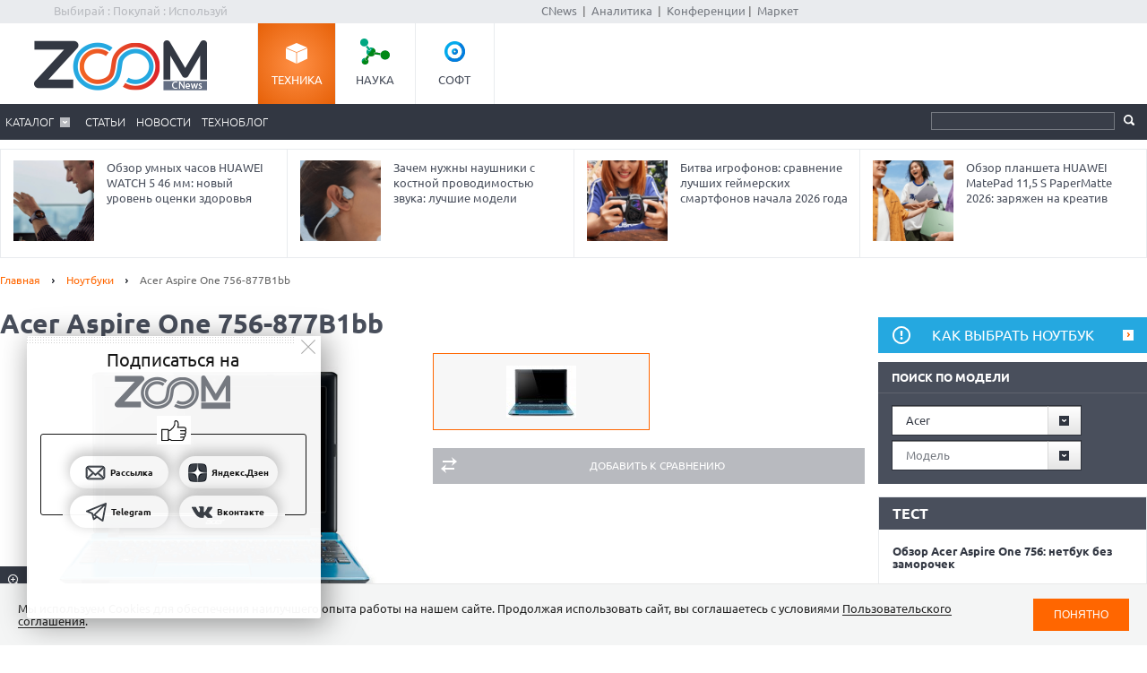

--- FILE ---
content_type: text/html; charset=Windows-1251
request_url: https://zoom.cnews.ru/goods_card/item/213666/acer-aspire-one-756877b1bb
body_size: 17330
content:
<!DOCTYPE html>
<html>
	<head itemscope itemtype="http://schema.org/WPHeader">
		<meta http-equiv="Content-Type" content="text/html; charset=windows-1251" />
		<title itemprop="headline">Acer Aspire One 756-877B1bb - описание</title>

		<link rel="icon" href="/favicon.ico" sizes="48x48">
		<link rel="icon" href="/favicon.svg" sizes="any" type="image/svg+xml">
		<link rel="apple-touch-icon" href="/apple-touch-icon.png">
		<link rel="manifest" href="/site.webmanifest">

		<meta name="viewport" content="width=device-width, initial-scale=1.0">
		<meta name="apple-mobile-web-app-capable" content="yes">
		<meta name="HandheldFriendly" content="True">
		<meta name="apple-mobile-web-app-status-bar-style" content="black">
		<link rel="alternate" type="application/rss+xml" title="Новости и статьи Zoom.CNews" href="//zoom.cnews.ru/inc/rss_zoom.xml" />
		<meta name="zen-verification" content="nmQRbFJXMZrB6XKctzg7NP7wuKCX2A16m7kZrRjXU4QDQcfmCrdeYwvog77Q8bG2" />
 		<meta name="yandex-verification" content="5f597c88c821b365" />
		
	<META itemprop="description" NAME="description" CONTENT="Aspire One 756 является достаточно тонким и легким, чтобы его можно было носить с собой весь день. Полноразмерная клавиатура с широкими клавишами повышает удобство ввода текста, а сенсорная панель с поддержкой одновременных нажатий обеспечивает простую навигацию.  Вы можете прокручивать документы, переворачивать страницы, увеличивать и уменьшать изображение посредством движения пальцами по сенсорной панели." />
<meta property="og:title" content="Acer Aspire One 756-877B1bb - описание" />
<meta property="og:type" content="article" />



	<meta property="og:image" content="https://filearchive.cnews.ru/mrtest/images/goods_gallery/666/213666_gal.jpg" />
	<meta property="vk:image" content="https://filearchive.cnews.ru/mrtest/images/goods_gallery/666/213666_gal.jpg" />
<meta property="og:site_name" content="ZOOM.CNews.ru" />
<meta itemprop="description" property="og:description" content="Acer Aspire One 756-877B1bb - описание" />
<meta property="fb:admins" content="100000529205873" />
<meta name="verify-admitad" content="0d26522ece" />

<meta name="yandex-verification" content="690343caed59772b" />
<meta name='yandex-verification' content='7c9d5c2a61df92f3' />

		
		<link href="/inc/css/style.css?hash=1fd29d39f216a6aa9527" rel="stylesheet"/>
		<link href="/inc/css/sharer.css?hash=00767731211a562ad413" rel="stylesheet"/>
		<link href="/inc/css/adaptive.css?hash=581d95865d3df35f09a9" rel="stylesheet"/>
		<link href="/inc/css/fancybox.css?hash=50fe1d766455d5fae609" rel="stylesheet"/>
		<link rel="stylesheet" href="https://www.cnews.ru/inc/css/book/external.css" charset="UTF-8">
		<link rel="stylesheet" href="https://cnb.cnews.ru/inc/banners.css" charset="UTF-8">

		<script src="/inc/js/jquery-1.10.1.min.js?hash=65f54d3d5c5b0b975786" type="text/javascript"></script>

		<!--script src="https://yastatic.net/pcode/adfox/loader.js" crossorigin="anonymous"></script-->
		<script src="//cnb.cnews.ru/inc/api.js?1769138471" type="text/javascript"  charset="utf-8"></script>
		
		<script src="/inc/js/jquery.validate.min.js?hash=24ae1ca673cbebd97e2f" type="text/javascript"></script>
		<script src="/inc/js/additional-methods.min.js?hash=d95f4f840a7953a2e64a" type="text/javascript"></script>
		<script src="/inc/js/localization/messages_ru.js?hash=7041531ef3ff1067faea" type="text/javascript"></script>
		<script src="/inc/js/lazyload.min.js?hash=e801dc98425d45d3bdd1" type="text/javascript"></script>
		<script type="text/javascript" src="/inc/js/height_max_banner.js"></script>

		<!--[if lte IE 8]>
			<link rel="stylesheet" href="/inc/css/ie.css" type="text/css" />
		<![endif]-->


			<script type="text/javascript">
var xajaxRequestUri="/ajax";
var xajaxDebug=false;
var xajaxStatusMessages=false;
var xajaxWaitCursor=true;
var xajaxDefinedGet=0;
var xajaxDefinedPost=1;
var xajaxLoaded=false;
function xajax_xget_goods_by_producer(){return xajax.call("xget_goods_by_producer", arguments, 1);}
function xajax_xdel_comparison(){return xajax.call("xdel_comparison", arguments, 1);}
function xajax_xadd_comparison(){return xajax.call("xadd_comparison", arguments, 1);}
function xajax_xadd_towishlist(){return xajax.call("xadd_towishlist", arguments, 1);}
function xajax_xadd_ihave(){return xajax.call("xadd_ihave", arguments, 1);}
	</script>
	<script type="text/javascript" src="//zoom.cnews.ru/inc/js/xajax/xajax.js"></script>

	
	</head>
	<body >
	<script type="text/javascript" src="//cnb.cnews.ru/rotator.php?zone=63"></script>
	
	
	
		<div class="zoom_shapka">

		<!--cnews_zoom_main--><script type="text/javascript" src="https://cnb.cnews.ru/rotator.php?zone=164"></script>
		</div>
	
		<!-- top -->
		<div class="top">
			<div class="top_inner">
				<div class="slogan">Выбирай : Покупай : Используй</div>
				
				<div class='cnFormLogin' id="cnFormLoginPartner">
	<div class="disignBoxFirst">
		<div class="boxContent">
			<span id="cnInfoLogin" style="display: none;"></span>
			<p class="title">Вход для партнеров</p>
			<form class="form_advanced" method="post" action="/partners/auth" id="cnLoginForm">

				<div class="form_advanced_wrapper login_box_form_wrapper">
					<table cellspacing="0" cellpadding="0" class="form_advanced_table">
						<tbody>
							<tr>
								<td class="caption">E-mail / ФИО:</td>
								<td class="value">
									<input type="text" name="email" id="cnUserName" class="form_input_text" value="">
								</td>
							</tr>
							<tr>
								<td class="caption">Пароль:</td>
								<td class="value">
									<input type="password" name="pass" id="cnPassword" class="form_input_text" value="">
								</td>
							</tr>

							<tr>
								<td class="caption">&nbsp;</td>
								<td class="value">
									<div class="checkbox_wrapp">
										<input type="checkbox" id="login_box_form_input_rememberMe1" name="rememberMe" class="form_input_checkbox" value="on">
										<label for="login_box_form_input_rememberMe1">Запомнить</label>
										<p class="forget_password"><a href="/partners/password_recovery" target="_blank">Забыли пароль?</a></p>
									</div>

								</td>
							</tr>
						</tbody> 
					</table>
				</div> 
				<div class="login_box_text">
					<table class="button_table"> 
						<tbody><tr>
							<td><a href="/partners/registration" target="_blank">Зарегистрируйся сейчас!</a></td>
							<td align="right"><input src="//filearchive.cnews.ru/img/forum/2011/04/12/enter_button_c5eea.png" type="image" class="img_button" value="Войти"></td>
							<td align="right"><img src="//filearchive.cnews.ru/img/forum/2011/04/12/cancel_button_05cc3.png" class="img_button cnAuthCancel" value="Отмена"></td>
						</tr>
					</tbody></table>
				</div>
			</form>
		</div>
	</div>
</div>
				<div class='cnFormLogin' id="cnFormLoginCompany">
	<div class="disignBoxFirst">
		<div class="boxContent">
			<span id="cnInfoLogin" style="display: none;"></span>
			<p class="title">Вход для продавцов</p>
			<form class="form_advanced" method="post" action="/cabinet/" id="cnCompanyAuthForm">

				<div class="form_advanced_wrapper login_box_form_wrapper">
					<div id='alert_message'></div>
					<table cellspacing="0" cellpadding="0" class="form_advanced_table">
						<tbody>
							<tr>
								<td class="caption">E-mail / ФИО:</td>
								<td class="value">
									<input type="text" name="email" id="reg-login" class="form_input_text" value="">
								</td>
							</tr>
							<tr>
								<td class="caption">Пароль:</td>
								<td class="value">
									<input type="password" name="pass" id="reg-password" class="form_input_text" value="">
								</td>
							</tr> 

							<tr>
								<td class="caption">&nbsp;</td>
								<td class="value">
									<div class="checkbox_wrapp">
										<input type="checkbox" id="login_box_form_input_rememberMe" name="rememberMe" class="form_input_checkbox" value="on">
										<label for="login_box_form_input_rememberMe">Запомнить</label>
										<p class="forget_password"><a href="/company/password_recovery" target="_blank">Забыли пароль?</a></p>
									</div>

								</td>
							</tr>
						</tbody>
					</table>
				</div>
				<div class="login_box_text">
					<table class="button_table">
						<tbody><tr>
							<td><a href="/company/registration" target="_blank">Зарегистрируйся сейчас!</a></td>
							<td align="right">
								<img src="//filearchive.cnews.ru/img/forum/2011/04/12/enter_button_c5eea.png" id='cnAuthCompany' class="img_button">	
							</td>
							<td align="right">
								<img src="//filearchive.cnews.ru/img/forum/2011/04/12/cancel_button_05cc3.png" class="img_button cnAuthCancel">
							</td>
						</tr>
					</tbody>
					</table>
				</div>
			</form>
		</div>
	</div>
</div>
				
				<div class="center">
					<a href="//www.cnews.ru/">CNews</a> &nbsp;|&nbsp;
					<a href="//www.cnews.ru/reviews/"> Аналитика</a> &nbsp;|&nbsp;
					<a href="//events.cnews.ru/">Конференции</a>&nbsp;|&nbsp;
					<a href="//market.cnews.ru/">Маркет</a>
				</div>
			</div>
		</div>
		<!-- /top -->

		<div class="cnb-1280-container">
			<script type="text/javascript" src="https://cnb.cnews.ru/rotator.php?zone=385"></script>
		</div>

		<!-- container -->
		<div class="container">
			<!-- header -->
			<header class="header">
				<div class="banner_header">

																		<script type="text/javascript" src="//cnb.cnews.ru/rotator.php?zone=134"></script>

											
				</div>
				<div class="header_inner">
					<div class="logo">
						<a href="/"><img src="/inc/images/logo.png" alt="" /></a>
					</div>
					<nav class="project_menu">
						<ul itemscope itemtype="http://schema.org/SiteNavigationElement">
							<li><a itemprop="url" href="/" class="project_tech active">Техника</a></li>
							<li><a itemprop="url" href="/rnd" class="project_sience">Наука</a></li>
							<!--<li><a itemprop="url" href="/games" class="project_games">Игры</a></li>-->
							<li><a itemprop="url" href="/soft" class="project_soft">Софт</a></li>
						</ul>
					</nav>
				</div>
				<div class="navig">
					<div class="navig_inner">
						<div class="menu-icon"></div>
<div class="menu-close"></div>

<nav class="main_menu">
	<ul>
		<li class="sub"><a href="/main/catalog">Каталог</a>
			<div class="sub_menu">
				<ul class="sub_menu_main">
					<li><a href="/category/main_item/206" class="mm_comp">КОМПЬЮТЕРНАЯ ТЕХНИКА</a></li>
					<li><a href="/category/main_item/211" class="mm_tel">СМАРТФОНЫ И ТЕЛЕФОНЫ</a></li>
					<li><a href="/category/main_item/214" class="mm_photo">ФОТО-, ВИДЕОТЕХНИКА</a></li>
					<li><a href="/category/main_item/366" class="mm_navigation">НАВИГАЦИЯ</a></li>
					<li><a href="/category/main_item/222" class="mm_audio">АУДИОТЕХНИКА</a></li>
					<li><a href="/category/main_item/243" class="mm_climate">КЛИМАТИЧЕСКАЯ ТЕХНИКА</a></li>
					<li><a href="/category/main_item/226" class="mm_house">Бытовая ТЕХНИКА</a></li>
					<li><a href="/category/main_item/237" class="mm_kitchen">Кухонная ТЕХНИКА</a></li>
				</ul>
				<div class="sub_menu_base">
					<ul class="sub_menu_item">
						<li><a href="/category/main_item/206" class="mm_comp">КОМПЬЮТЕРНАЯ ТЕХНИКА</a>
							<ul>
																	<li><a href="/category/item/426"  >
										Жесткие диски, SSD и сетевые накопители
									</a></li>
																	<li><a href="/category/item/406"  >
										Электронные книги
									</a></li>
																	<li><a href="/category/item/386"  >
										Планшетные компьютеры
									</a></li>
																	<li><a href="/category/item/220"  >
										Принтеры
									</a></li>
																	<li><a href="/category/item/221"  >
										Мониторы
									</a></li>
																	<li><a href="/category/item/253" style="color: #FF7601;" >
										Ноутбуки
									</a></li>
															</ul>
						</li>
						<li><a href="/category/main_item/211" class="mm_tel">СМАРТФОНЫ И ТЕЛЕФОНЫ</a>
							<ul>
																	<li><a href="/category/item/213"  >
										Смартфоны
									</a></li>
																	<li><a href="/category/item/427"  >
										Умные часы и браслеты
									</a></li>
																	<li><a href="/category/item/212"  >
										Сотовые телефоны
									</a></li>
															</ul>
						</li>
					</ul>
					<ul class="sub_menu_item">
						<li><a href="/category/main_item/214" class="mm_photo">ФОТО-, ВИДЕОТЕХНИКА</a>
							<ul>
																																											<li><a href="/category/item/218"  >
										Медиапроигрыватели
									</a></li>
																																			<li><a href="/category/item/219"  >
										Проекторы
									</a></li>
																																			<li><a href="/category/item/217"  >
										ТВ
									</a></li>
																																			<li><a href="/category/item/216"  >
										Видеокамеры
									</a></li>
																																			<li><a href="/category/item/215"  >
										Фотоаппараты
									</a></li>
																								</ul>
						</li>
						<li><a href="/category/main_item/366" class="mm_navigation">Навигация</a>
							<ul>
																	<li><a href="/category/item/367"  >
										GPS-навигаторы
									</a></li>
															</ul>
						</li>
						<li><a href="/category/main_item/222" class="mm_audio">АУДИОТЕХНИКА</a>
							<ul>
																	<li><a href="/category/item/224"  >
										Портативное аудио
									</a></li>
															</ul>
						</li>
					</ul>
					<ul class="sub_menu_item">
						<li><a href="/category/main_item/243" class="mm_climate">КЛИМАТИЧЕСКАЯ ТЕХНИКА</a>
							<ul>
																	<li><a href="/category/item/244"  >
										Кондиционеры
									</a></li>
															</ul>
						</li>
						<li><a href="/category/main_item/226" class="mm_house">Бытовая ТЕХНИКА</a>
							<ul>
																	<li><a href="/category/item/229"  >
										Утюги
									</a></li>
																	<li><a href="/category/item/228"  >
										Пылесосы
									</a></li>
																	<li><a href="/category/item/227"  >
										Стиральные и сушильные машины
									</a></li>
															</ul>
						</li>
					</ul>
					<ul class="sub_menu_item">
						<li><a href="/category/main_item/237" class="mm_kitchen">Кухонная ТЕХНИКА</a>
							<ul>
																	<li><a href="/category/item/266"  >
										Посудомоечные машины
									</a></li>
																	<li><a href="/category/item/274"  >
										Чайники
									</a></li>
																	<li><a href="/category/item/241"  >
										Вытяжки
									</a></li>
																	<li><a href="/category/item/240"  >
										Плиты и печи
									</a></li>
																	<li><a href="/category/item/239"  >
										Микроволновые печи
									</a></li>
																	<li><a href="/category/item/238"  >
										Холодильники
									</a></li>
															</ul>
						</li>
						
					</ul>
				</div>
			</div>
		</li> 

						<li><a href="/publication/">Статьи</a></li>
		
						<li><a href="/news/">Новости</a></li>
				<li><a href="/b/index/tehnoblog">Техноблог</a></li>
		
                
                
		
<!--
					<li><a href="/b/index/tehnoblog" class="nav_adv1 adv_nokia1"><span>Техноблог</span></a></li>
		-->
		
		
		
		

		


	</ul>
</nav>

						<div class="navig_right">
							<ul itemscope itemtype="http://schema.org/SiteNavigationElement" class="menu_stick">
								<li><a itemprop="url" href="/" class="stick_tech">Техника</a></li>
								<li><a itemprop="url" href="/rnd" class="stick_sience">Наука</a></li>
								<!--<li><a itemprop="url" href="/games" class="stick_games">Игры</a></li>-->
								<li><a itemprop="url" href="/soft" class="stick_soft">Софт</a></li>
							</ul>
							<div class="stick_logo"><a href="/"><img src="/inc/images/logo_small.png" alt="" /></a></div>
							<form action="/searchsite/index/" class="search" method="get" id="search">
								<fieldset>
									<input type="search" class="search_text" name="query" id="searchTxt" value="" />
									<input type="submit" value="" id="searchBtn"/>
								</fieldset>
								<div class="suggests-container"></div>
							</form>
						
						</div>
					</div>
				</div>			
				
				<div class="banner">
																						
<noindex>
	<div class="banner_block"> 
					<script type="text/javascript" src="//cnb.cnews.ru/rotator.php?zone=21"></script>
			</div>
</noindex>
																			</div>
			</header>
			<!-- /header -->

							<!--tizer-->
				<noindex>
					<div id="tizer_block" class='tizer_block'>
											<div class="tizer_item">
							<a href="https://zoom.cnews.ru/publication/item/65666">
								<img src="https://zoom.cnews.ru/inc/informer/466a51f7.png" width="90" height="90"/>
								Обзор умных часов HUAWEI WATCH 5 46 мм: новый уровень оценки здоровья
								<span class="detal"></span>
							</a>
						</div>
											<div class="tizer_item">
							<a href="http://zoom.cnews.ru/publication/item/65950">
								<img src="https://filearchive.cnews.ru/mrtest/images/publication/950/65950_IMG_100X100.png" width="90" height="90"/>
								Зачем нужны наушники с костной проводимостью звука: лучшие модели
								<span class="detal"></span>
							</a>
						</div>
											<div class="tizer_item">
							<a href="http://zoom.cnews.ru/publication/item/65946">
								<img src="https://filearchive.cnews.ru/mrtest/images/publication/946/65946_IMG_100X100.png" width="90" height="90"/>
								Битва игрофонов: сравнение лучших геймерских смартфонов начала 2026 года
								<span class="detal"></span>
							</a>
						</div>
											<div class="tizer_item">
							<a href="http://zoom.cnews.ru/publication/item/65948">
								<img src="https://filearchive.cnews.ru/mrtest/images/publication/948/65948_IMG_100X100.png" width="90" height="90"/>
								Обзор планшета HUAWEI MatePad 11,5 S PaperMatte 2026: заряжен на креатив
								<span class="detal"></span>
							</a>
						</div>
										</div>
				</noindex>
				<!--/tizer-->
			

<div class="main_content">
	<div class="breadcrumbs" itemscope itemtype="http://schema.org/BreadcrumbList">
		<a itemprop="itemListElement" itemscope itemtype="http://schema.org/ListItem" href="/">Главная</a> <span class="separ"></span>
		<a itemprop="itemListElement" itemscope itemtype="http://schema.org/ListItem" href="/category/item/253">Ноутбуки</a> <span class="separ"></span>
		<span itemprop="itemListElement" itemscope itemtype="http://schema.org/ListItem" class="active">Acer Aspire One 756-877B1bb</span>
	</div>

	<!--content-->
	<div class="wrapper"><div class="content content_inner" itemscope itemtype="http://schema.org/Product">
				<h1 itemprop="name" >Acer Aspire One 756-877B1bb</h1>
		<div class="cl"></div>
			<div class="product_images">
			<!--
					<div class="product_raiting">
						<div class="raiting_item" id="goods_card_raiting">
							<div class="raiting">
								<div class="stars"><div class="star_rating star-0"></div></div>
								Оценка редакции
							</div>
							<div class="raiting_number">нет оценки</div>
													</div>
						<div class="raiting_item raiting_item_user">
							<div class="raiting">
								<div class="stars"><div class="star_rating star-0"></div></div>
								Оценка клиентов  
							</div>
							<div class="raiting_number">нет оценки</div>
						</div>
					</div>
					-->

				<div class="product_image" id="product_image">
										<a onclick="img_big();" href="http://filearchive.cnews.ru/mrtest/images/goods_gallery/666/213666_gal.jpg" data-lightbox="zm1">
                                                <img src="http://filearchive.cnews.ru/mrtest/images/goods_gallery/666/213666_gal.jpg" alt="Acer Aspire One 756-877B1bb" title="Acer Aspire One 756-877B1bb" />
						<span class="zoom"></span>
					</a>
						
																												</div>
				<ul>
																<li data-medium="http://filearchive.cnews.ru/mrtest/images/goods_gallery/666/213666_gal.jpg" data-big="http://filearchive.cnews.ru/mrtest/images/goods_gallery/666/213666_gal.jpg"  class="active" >
							<img src="http://filearchive.cnews.ru/mrtest/images/goods_gallery/666/213666_gal_small.jpg" alt="Acer Aspire One 756-877B1bb" title="Acer Aspire One 756-877B1bb" />
						</li>
					                                        				</ul>
<script>
function img_big()
{
        let arr =   document.getElementsByClassName('zoom_big');


        for(let i=0;i<arr.length;i++)
        {
                arr[i].href =    arr[i].getAttribute('big').split('big_').join('bigest_');
        }
}
//$(document).ready(function()
//{
//	lightbox.option({
//			'resizeDuration': 500,
//			'maxWidth': 500,
//			'width': 500
//	});
	
	//$(".lb-image").css("width", 500);
//});
</script>
				<div class="product_option">
										<a href="#" class="btn1 btn_compare add_compare" data-cat_id="253" data-goods_card_id="213666">Добавить к сравнению</a>
				</div>
			</div>
					
					

<script>
$(".lb-prev").css("display", "block" ) 
</script>
			<!--
			<div class="product">
				<div class="product_inner">



					<div class="range_price">
						
					</div>

				</div>
			</div>
			-->
			<div style="clear:both;"></div>
			
			<div id="div_comparison">
							</div>
			<div class="tabs_menu">
				<ul class="tabs_list">
											<li class="ui-tabs-active">
							<a href="/goods_card/item/213666/acer-aspire-one-756877b1bb" >Описание</a>
						</li>
											<li >
							<a href="/goods_card/character/213666/acer-aspire-one-756877b1bb" >Характеристики</a>
						</li>
											<li >
							<a href="/goods_card/config/213666/acer-aspire-one-756877b1bb" >Конфигурации</a>
						</li>
											<li >
							<a href="/goods_card/test/213666/acer-aspire-one-756877b1bb" >Тест</a>
						</li>
											<li >
							<a href="/goods_card/comment/213666/acer-aspire-one-756877b1bb" >Отзывы</a>
						</li>
											<li >
							<a href="/goods_card/publication/213666/acer-aspire-one-756877b1bb" >Статьи</a>
						</li>
									</ul>
				<div class="tabs_block product_descr">



<div class="tabs_item" id="tab_item">


	<br />
	<h2>Описание Acer Aspire One 756-877B1bb</h2>
	<p itemprop="description">Aspire One 756 является достаточно тонким и легким, чтобы его можно было носить с собой весь день. Полноразмерная клавиатура с широкими клавишами повышает удобство ввода текста, а сенсорная панель с поддержкой одновременных нажатий обеспечивает простую навигацию.  Вы можете прокручивать документы, переворачивать страницы, увеличивать и уменьшать изображение посредством движения пальцами по сенсорной панели.</p>

	<!--ЯНДЕКС-->
	<script async src="https://aflt.market.yandex.ru/widget/script/api" type="text/javascript"></script>
	<script type="text/javascript">
	  (function (w) {
	    function start() {
	      w.removeEventListener("YaMarketAffiliateLoad", start);
	      w.YaMarketAffiliate.createWidget({
	        containerId: "marketWidget1",
	        type: "offers",
	        params: {
	          clid: 2340340,
	          searchSelector: 'h1',
	          themeId: 4,
	          metrikaCounterId: 1054569,
	        }
	      });
	    }
	    w.YaMarketAffiliate
	      ? start()
	      : w.addEventListener("YaMarketAffiliateLoad", start);
	  })(window);
	</script>
	<div id="marketWidget1"></div>
	<!--// ЯНДЕКС-->

	


	

	
		<div class="cl"></div>
			<div class="characteristics" >
			<table itemprop="offers" itemscope itemtype="http://schema.org/Offer">
				<caption>Основные технические характеристики</caption>
									<tr>
						<th colspan="2">Тип продукта</th>
					</tr>
											<tr>
							<td>Тип</td>
							<td>
								ноутбук															</td>
						</tr>
														<tr>
						<th colspan="2">Программное обеспечение</th>
					</tr>
											<tr>
							<td>Операционная система</td>
							<td>
								Microsoft Windows 7 Home Basic															</td>
						</tr>
														<tr>
						<th colspan="2">Процессор</th>
					</tr>
											<tr>
							<td>Центральный процессор</td>
							<td>
								Intel Celeron															</td>
						</tr>
											<tr>
							<td>Индекс</td>
							<td>
								877															</td>
						</tr>
											<tr>
							<td>Частота процессора</td>
							<td>
								1.4 ГГц															</td>
						</tr>
														<tr>
						<th colspan="2">Объём памяти</th>
					</tr>
											<tr>
							<td>Тип оперативной памяти</td>
							<td>
								DDR3-1333 (PC3-10600) 2x667МГц															</td>
						</tr>
											<tr>
							<td>Объем оперативной памяти</td>
							<td>
								2048 МБ															</td>
						</tr>
											<tr>
							<td>Объем накопителя</td>
							<td>
								500 ГБ															</td>
						</tr>
														<tr>
						<th colspan="2">Изображение</th>
					</tr>
											<tr>
							<td>Диагональ экрана</td>
							<td>
								11.6 "															</td>
						</tr>
											<tr>
							<td>Разрешение и формат экрана</td>
							<td>
								1366 x 768 WXGA 16:9															</td>
						</tr>
											<tr>
							<td>Камера</td>
							<td>
								WEB-камера															</td>
						</tr>
														<tr>
						<th colspan="2">Способы подключения и соединения</th>
					</tr>
											<tr>
							<td>Тип сети</td>
							<td>
								беспроводная связь Bluetooth V4.0, 								беспроводная связь Wi-Fi, 								подключение по выделенной линии 10/100Мбит															</td>
						</tr>
														<tr>
						<th colspan="2">Система питания</th>
					</tr>
											<tr>
							<td>Время автономной работы</td>
							<td>
								3 ч.															</td>
						</tr>
														<tr>
						<th colspan="2">Габариты и вес</th>
					</tr>
											<tr>
							<td>Ширина</td>
							<td>
								28.3 см															</td>
						</tr>
											<tr>
							<td>Высота</td>
							<td>
								2.7 см															</td>
						</tr>
											<tr>
							<td>Глубина</td>
							<td>
								19.3 см															</td>
						</tr>
											<tr>
							<td>Вес</td>
							<td>
								1.3 кг															</td>
						</tr>
												</table>
		</div>
	


	<div class="cl"></div>
						
		<a href="/goods_card/item/213666/bug#bug" class="link fright">сообщить об ошибке</a>
		<a href="/goods_card/character/213666/acer-aspire-one-756877b1bb" class="link">подробные характеристики</a>
		
	</div>
	
	<div class="tabs_item">
		<h3>Обзор Acer Aspire One 756: нетбук без заморочек</h3>
		Нередко, зайдя в компьютерный магазин, ощущаешь некое смутное чувство, нечто вроде ностальгии по простым, рабочим вещам. Нет, не по китайским поделкам, стопками лежащими на полках, а по нормальной технике, лишенной всяческих наворотов, но при этом вполне работоспособной и производительной. Кажется, что такая продукция исчезла с прилавков.
		<div class="product_option" style="margin-bottom: 20px;">
			<a href="/goods_card/publication/213666/acer-aspire-one-756877b1bb" class="btn">Читать полный обзор</a>
		</div>
	</div>
	






				<script type="text/javascript" src="//cnb.cnews.ru/rotator.php?zone=304"></script>
			</div>
		</div>

		<!--price-->
		<div class="section_title" style="display:none;">
			<a href="/goods_card/price/213666/acer-aspire-one-756877b1bb" class="all">все цены</a>
			<a href="/goods_card/price/213666/acer-aspire-one-756877b1bb" class="more">Цены</a>
		</div>

		
		
		<!--/price-->

	</div></div>
	<!--/content-->
	
<!--sidebar-->
<div class="sidebar">
	<div class="banner1">
		
<noindex><nofollow>
	<script type="text/javascript" src="https://cnb.cnews.ru/rotator.php?zone=114"></script>
</noindex></nofollow>


	</div>
	
	<a class="attention" href="/publication/item/32720">Как выбрать ноутбук</a>



	<form id="model_search" method="get" action="" class="search_catalog form_style">
		<div class="subtitle">Поиск по модели</div>
		<select onchange="xajax_xget_goods_by_producer(this.value, 253)" name="search_form_producer">
			<option value="" class="placeholder">Производитель</option>
							<option value="830" class="option">Dell</option>
						<option value="" class="placeholder">---</option>
							<option value="9212" class="option">Xiaomi</option>
							<option value="1210" class="option">3M</option>
							<option value="3060" class="option">3Q</option>
							<option value="14312" class="option">4Good</option>
							<option value="763" class="option" selected="selected">Acer</option>
							<option value="1346" class="option">Airis</option>
							<option value="1363" class="option">Alienware</option>
							<option value="1326" class="option">Amoi</option>
							<option value="23822" class="option">AORUS</option>
							<option value="1235" class="option">Aplux</option>
							<option value="1130" class="option">Apple </option>
							<option value="1366" class="option">Aquarius</option>
							<option value="1170" class="option">Archos</option>
							<option value="1545" class="option">Asian Global Technologies</option>
							<option value="760" class="option">ASUS</option>
							<option value="23802" class="option">Atary</option>
							<option value="1420" class="option">Averatec</option>
							<option value="35251" class="option">Azerty</option>
							<option value="13862" class="option">bb-mobile</option>
							<option value="35259" class="option">BBEN</option>
							<option value="791" class="option">BenQ</option>
							<option value="1255" class="option">BlackBerry</option>
							<option value="1145" class="option">Bliss</option>
							<option value="1704" class="option">Cameron</option>
							<option value="803" class="option">Casio</option>
							<option value="1406" class="option">Chaintech</option>
							<option value="13612" class="option">CHUWI</option>
							<option value="1410" class="option">CompAmerica</option>
							<option value="23762" class="option">Compaq</option>
							<option value="23782" class="option">DEPO</option>
							<option value="1254" class="option">DESTEN</option>
							<option value="4147" class="option">DEXP</option>
							<option value="1264" class="option">Dialogue</option>
							<option value="1562" class="option">Digma</option>
							<option value="3920" class="option">DNS</option>
							<option value="1460" class="option">Dolch</option>
							<option value="35261" class="option">Dream Machines</option>
							<option value="32315" class="option">DURABOOK</option>
							<option value="35265" class="option">Echips</option>
							<option value="13972" class="option">ECS</option>
							<option value="2320" class="option">Ego</option>
							<option value="23772" class="option">eMachines</option>
							<option value="850" class="option">Epson</option>
							<option value="1606" class="option">Estari</option>
							<option value="23792" class="option">Eurocom</option>
							<option value="1467" class="option">Evesham Technology</option>
							<option value="35209" class="option">EVGA</option>
							<option value="13282" class="option">Excimer</option>
							<option value="13582" class="option">Expert line</option>
							<option value="1436" class="option">Founder</option>
							<option value="1113" class="option">Fujitsu</option>
							<option value="23742" class="option">Fujitsu-Siemens</option>
							<option value="1323" class="option">Gateway</option>
							<option value="1451" class="option">Getac</option>
							<option value="1225" class="option">Gigabyte</option>
							<option value="2940" class="option">Google</option>
							<option value="1266" class="option">Haier</option>
							<option value="1491" class="option">Hasee</option>
							<option value="1163" class="option">Highscreen</option>
							<option value="884" class="option">Hitachi</option>
							<option value="29912" class="option">Honor</option>
							<option value="883" class="option">HP</option>
							<option value="1572" class="option">HTC</option>
							<option value="1208" class="option">Huawei </option>
							<option value="1167" class="option">Hyundai</option>
							<option value="2260" class="option">Irbis</option>
							<option value="1110" class="option">iRU</option>
							<option value="1454" class="option">Itronix</option>
							<option value="1132" class="option">JVC</option>
							<option value="30092" class="option">Keenetic</option>
							<option value="1447" class="option">KNS</option>
							<option value="8752" class="option">KREZ</option>
							<option value="1411" class="option">Lenovo</option>
							<option value="916" class="option">LG</option>
							<option value="1476" class="option">Liebermann</option>
							<option value="30853" class="option">Lumus</option>
							<option value="35253" class="option">Machenike</option>
							<option value="1306" class="option">MAG</option>
							<option value="2520" class="option">Malata</option>
							<option value="1111" class="option">MaxSelect</option>
							<option value="2300" class="option">MCJ</option>
							<option value="10422" class="option">MEDION</option>
							<option value="1542" class="option">Microsoft</option>
							<option value="30072" class="option">MicroTik</option>
							<option value="953" class="option">Mitac</option>
							<option value="1147" class="option">MSI</option>
							<option value="13622" class="option">Nautilus</option>
							<option value="958" class="option">NEC</option>
							<option value="3402" class="option">Netgear</option>
							<option value="963" class="option">Nokia</option>
							<option value="13532" class="option">Onda</option>
							<option value="1617" class="option">OQO</option>
							<option value="1489" class="option">Packard Bell</option>
							<option value="982" class="option">Panasonic</option>
							<option value="24032" class="option">PNY</option>
							<option value="13082" class="option">Point of View</option>
							<option value="1139" class="option">Prestigio</option>
							<option value="2500" class="option">Raon Digital</option>
							<option value="3700" class="option">Razer</option>
							<option value="13932" class="option">RBT</option>
							<option value="1499" class="option">Ritmix</option>
							<option value="1419" class="option">Rock</option>
							<option value="1010" class="option">Rover Computers</option>
							<option value="23752" class="option">Roverbook</option>
							<option value="1016" class="option">Samsung</option>
							<option value="1118" class="option">Sharp</option>
							<option value="1199" class="option">Sitronics</option>
							<option value="1029" class="option">Sony</option>
							<option value="1364" class="option">Sun Microsystems</option>
							<option value="1437" class="option">TabletKiosk</option>
							<option value="1433" class="option">TEEN</option>
							<option value="35255" class="option">ThundeRobot</option>
							<option value="1050" class="option">Toshiba</option>
							<option value="9702" class="option">TP-LINK</option>
							<option value="1362" class="option">Tulip Computers</option>
							<option value="23812" class="option">USN Computers</option>
							<option value="1065" class="option">ViewSonic</option>
							<option value="13172" class="option">viliv</option>
							<option value="1413" class="option">WidowPC</option>
							<option value="1457" class="option">WortMann AG</option>
							<option value="2480" class="option">xDevice</option>
							<option value="1462" class="option">Xplore Technologies</option>
							<option value="1461" class="option">Xybernaut</option>
							<option value="35257" class="option">ZET</option>
							<option value="1588" class="option">Zodiac</option>
							<option value="1418" class="option">Версия</option>
							<option value="1380" class="option">К-Системс</option>
					</select>
		
		<select id="ajax_goods_list" name="ajax_goods_list_name" style="width:100%;">
			<option value="" class="placeholder" selected="selected">Модель</option>
							<option value="3569897" class="option">14" Ноутбук Acer TravelMate P2 TMP214-52-34UD (1920x1080, Intel Core i3 2.1 ГГц, RAM 8 ГБ, SSD 128 ГБ, Win10 Pro)</option>
							<option value="3569891" class="option">15.6" Ноутбук Acer Extensa 15 EX215-32-C07Z (1920x1080, Intel Celeron 1.1 ГГц, RAM 4 ГБ, SSD 128 ГБ, без ОС)</option>
							<option value="3569879" class="option">15.6" Ноутбук Acer Extensa 15 EX215-32-C4FB (1920x1080, Intel Celeron 1.1 ГГц, RAM 4 ГБ, SSD 128 ГБ, Win10 Home)</option>
							<option value="3569889" class="option">15.6" Ноутбук Acer Extensa 15 EX215-32-C7N5 (1920x1080, Intel Celeron 1.1 ГГц, RAM 4 ГБ, SSD 256 ГБ, без ОС)</option>
							<option value="3569885" class="option">15.6" Ноутбук Acer Extensa 15 EX215-32-P0N2 (1920x1080, Intel Pentium Silver 1.1 ГГц, RAM 4 ГБ, SSD 128 ГБ, без ОС)</option>
							<option value="3569877" class="option">15.6" Ноутбук Acer Extensa 15 EX215-32-P0SS (1920x1080, Intel Pentium Silver 1.1 ГГц, RAM 8 ГБ, SSD 256 ГБ, без ОС)</option>
							<option value="3569881" class="option">15.6" Ноутбук Acer Extensa 15 EX215-54-348Z (1920x1080, Intel Core i3 3 ГГц, RAM 4 ГБ, SSD 128 ГБ, Win10 Home)</option>
							<option value="3569887" class="option">15.6" Ноутбук Acer Extensa 15 EX215-54-355T (1920x1080, Intel Core i3 3 ГГц, RAM 4 ГБ, SSD 128 ГБ, без ОС)</option>
							<option value="3569875" class="option">15.6" Ноутбук Acer Extensa 15 EX215-54-510N (1920x1080, Intel Core i5 2.4 ГГц, RAM 8 ГБ, SSD 512 ГБ, без ОС)</option>
							<option value="3569883" class="option">15.6" Ноутбук Acer Extensa 15 EX215-54-55WX (1920x1080, Intel Core i5 2.4 ГГц, RAM 8 ГБ, SSD 256 ГБ, Win10 Home)</option>
							<option value="3569873" class="option">15.6" Ноутбук Acer Extensa EX215-54-51QP (1920x1080, Intel Core i5 2.4 ГГц, RAM 4 ГБ, SSD 256 ГБ, Win10 Home)</option>
							<option value="3569855" class="option">15.6" Ноутбук Acer Extensa EX215-54-79WZ (1920x1080, Intel Core i7 2.8 ГГц, RAM 8 ГБ, SSD 512 ГБ, без ОС)</option>
							<option value="3569859" class="option">15.6" Ноутбук Acer Extensa EX215-54G-524M (1920x1080, Intel Core i5 2.4 ГГц, RAM 16 ГБ, SSD 512 ГБ, GeForce MX350, Win10 Home)</option>
							<option value="3569853" class="option">15.6" Ноутбук Acer Extensa EX215-54G-53Y9 (1920x1080, Intel Core i5 2.4 ГГц, RAM 8 ГБ, SSD 512 ГБ, GeForce MX350, без ОС)</option>
							<option value="3569851" class="option">15.6" Ноутбук Acer Extensa EX215-54G-70Z2 (1920x1080, Intel Core i7 2.8 ГГц, RAM 16 ГБ, SSD 512 ГБ, GeForce MX350, без ОС)</option>
							<option value="3569857" class="option">15.6" Ноутбук Acer Extensa EX215-54G58Q7 (1920x1080, Intel Core i5 2.4 ГГц, RAM 8 ГБ, SSD 512 ГБ, GeForce MX350, Win10 Home)</option>
							<option value="3569241" class="option">15.6" Ноутбук Acer Nitro 5 AN515-55-51LE (1920x1080, Intel Core i5 2.5 ГГц, RAM 16 ГБ, SSD 256 ГБ, GeForce GTX 1650 Ti, Win10 Home)</option>
							<option value="3569895" class="option">15.6" Ноутбук Acer Predator Helios 300 PH315-54-73AS (1920x1080, Intel Core i7 2.3 ГГц, RAM 16 ГБ, SSD 1 ТБ, GeForce RTX 3050 Ti, без ОС)</option>
							<option value="3563923" class="option">A315-41G-R8PF Aspire 15.6'' FHD(1920x1080)/AMD Ryzen 5 3500U 2.1GHz Quad/4GB+256GB SSD/R535 2GB/noDVD/WiFi/BT/0.3MP/SDXC/2cell/2.30kg/Linux/1Y/BLACK</option>
							<option value="2701462" class="option">Acer ASPIRE 3 ( A315-53G)</option>
							<option value="2701452" class="option">Acer ASPIRE 3 (A315-33)</option>
							<option value="2695122" class="option">Acer ASPIRE 3 (A315-41-R4BC) (AMD Ryzen 3 2200U 2500 MHz/15.6"/1920x1080/6GB/1000GB HDD/DVD нет/AMD Radeon Vega 3/Wi-Fi/Bluetooth/Linux)</option>
							<option value="2695112" class="option">Acer ASPIRE 3 (A315-41-R6SD) (AMD Ryzen 3 2200U 2500 MHz/15.6"/1920x1080/6GB/1000GB HDD/DVD нет/AMD Radeon Vega 3/Wi-Fi/Bluetooth/Windows 10 Home)</option>
							<option value="2705212" class="option">Acer ASPIRE 3 (A315-53)</option>
							<option value="3021279" class="option">Acer ASPIRE 4752-2336G50Mnkk (Core i3 2330M 2200 Mhz/14"/1366x768/6144Mb/500Gb/DVD-RW/Wi-Fi/Win 7 HB)</option>
							<option value="3569547" class="option">Acer Aspire 5 A517-52G-51UM NX.A5HER.008</option>
							<option value="3071043" class="option">Acer ASPIRE 5742G-564G50Mnkk (Core i5 560M 2660 Mhz/15.6"/1366x768/4096Mb/500Gb/DVD-RW/Wi-Fi/Linux)</option>
							<option value="3022869" class="option">Acer ASPIRE 5750ZG-B964G50Mnkk (Pentium B960 2200 Mhz/15.6"/1366x768/4096Mb/500Gb/DVD-RW/Wi-Fi/Linux)</option>
							<option value="3071207" class="option">Acer ASPIRE 5755G-2434G1TMnks (Core i5 2430M 2400 Mhz/15.6"/1366x768/4096Mb/1000Gb/DVD-RW/Wi-Fi/Bluetooth/Win 7 HP 64)</option>
							<option value="3071199" class="option">Acer ASPIRE 5755G-32314G32Mncs (Core i3 2310M 2100 Mhz/15.6"/1366x768/4096Mb/320Gb/DVD-RW/Wi-Fi/Win 7 HB 64)</option>
							<option value="3071195" class="option">Acer ASPIRE 5755G-32314G32Mnks (Core i3 2310M 2100 Mhz/15.6"/1366x768/4096Mb/320Gb/DVD-RW/Wi-Fi/Win 7 HB 64)</option>
							<option value="3071203" class="option">Acer ASPIRE 5755G-32354G50Mnbs (Core i3 2350M 2300 Mhz/15.6"/1366x768/4096Mb/500Gb/DVD-RW/Wi-Fi/Win 7 HP 64)</option>
							<option value="2701422" class="option">Acer ASPIRE 7 (A715-72G)</option>
							<option value="2701192" class="option">Acer ASPIRE 7 (A717-72G)</option>
							<option value="3071035" class="option">Acer ASPIRE 7739G-564G50Mnkk (Core i5 560M 2660 Mhz/17.3"/1600x900/4096Mb/500Gb/DVD-RW/Wi-Fi/Linux)</option>
							<option value="3071051" class="option">Acer ASPIRE 7750G-32374G50Mnkk (Core i3 2370M 2400 Mhz/17.3"/1600x900/4096Mb/500Gb/DVD-RW/Wi-Fi/Linux)</option>
							<option value="3069451" class="option">Acer ASPIRE E1-521-11202G32MNKS (E1 E1-1200 1400 Mhz/15.6"/1366x768/2048Mb/320Gb/DVD-RW/Wi-Fi/Linux)</option>
							<option value="3076223" class="option">Acer ASPIRE E1-521-11204G75Mn</option>
							<option value="3076225" class="option">Acer ASPIRE E1-521-11204G75Mn (E1 1200 1400 Mhz/15.6"/1366x768/4096Mb/750Gb/DVD-RW/Wi-Fi/Linux)</option>
							<option value="3076227" class="option">Acer ASPIRE E1-521-21804G50Mn</option>
							<option value="3076229" class="option">Acer ASPIRE E1-521-21804G50Mn (E2 1800 1700 Mhz/15.6"/1366x768/4096Mb/500Gb/DVD-RW/Wi-Fi/Linux)</option>
							<option value="3069469" class="option">Acer ASPIRE E1-521-4502G32Mnks (E-450 1650 Mhz/15.6"/1366x768/2048Mb/320Gb/DVD-RW/Wi-Fi/Win 7 Starter)</option>
							<option value="3076231" class="option">Acer ASPIRE E1-531-10002G32Mn (Celeron 1000M 1800 Mhz/15.6"/1366x768/2048Mb/320Gb/DVD-RW/Wi-Fi/Linux)</option>
							<option value="3076217" class="option">Acer ASPIRE E1-531-10002G50Mn (Celeron 1000M 1800 Mhz/15.6"/1366x768/2048Mb/500Gb/DVD-RW/Wi-Fi/Linux)</option>
							<option value="3069385" class="option">Acer ASPIRE E1-531-B822G32Mnks (Celeron B820 1700 Mhz/15.6"/1366x768/2048Mb/320Gb/DVD-RW/Wi-Fi/Win 7 Starter)</option>
							<option value="3069353" class="option">Acer ASPIRE E1-531-B822G50Mnks (Celeron B820 1700 Mhz/15.6"/1366x768/2048Mb/500Gb/DVD-RW/Intel HD Graphics 2000/Wi-Fi/Linux)</option>
							<option value="3069373" class="option">Acer ASPIRE E1-531-B9702G50Mnks (Pentium B970 2300 Mhz/15.6"/1366x768/2048Mb/500Gb/DVD-RW/Wi-Fi/Linux)</option>
							<option value="3069361" class="option">Acer ASPIRE E1-531-B9704G50Mnks (Pentium B970 2300 Mhz/15.6"/1366x768/4096Mb/500Gb/DVD-RW/Wi-Fi/Linux)</option>
							<option value="3077177" class="option">Acer ASPIRE E1-531G-B964G50Mn (Pentium B960 2200 Mhz/15.6"/1366x768/4096Mb/500Gb/DVD-RW/NVIDIA GeForce 710M/Wi-Fi/Win 8)</option>
							<option value="3076209" class="option">Acer ASPIRE E1-571-32324G32Mn</option>
							<option value="3076211" class="option">Acer ASPIRE E1-571-32324G32Mn (Core i3 2328M 2200 Mhz/15.6"/1366x768/4096Mb/320Gb/DVD-RW/Wi-Fi/Win 8 64)</option>
							<option value="3076213" class="option">Acer ASPIRE E1-571G-32323G32Mn</option>
							<option value="3076215" class="option">Acer ASPIRE E1-571G-32323G32Mn (Core i3 2328M 2200 Mhz/15.6"/1366x768/3072Mb/320Gb/DVD-RW/Wi-Fi/Win 8 64)</option>
							<option value="3076233" class="option">Acer ASPIRE E1-571G-32344G50Ma</option>
							<option value="3069455" class="option">Acer ASPIRE E1-571G-32374G50Mnks (Core i3 2370M 2400 Mhz/15.6"/1366x768/4096Mb/500Gb/DVD-RW/Wi-Fi/Linux)</option>
							<option value="3069443" class="option">Acer ASPIRE E1-571G-32374G75Mnks (Core i3 2370M 2400 Mhz/15.6"/1366x768/4096Mb/750Gb/DVD-RW/Wi-Fi/Linux)</option>
							<option value="3075843" class="option">Acer ASPIRE E1-571G-33124G50Mn (Core i3 3120M 2500 Mhz/15.6"/1366x768/4096Mb/500Gb/DVD-RW/NVIDIA GeForce 710M/Wi-Fi/Win 8 64)</option>
							<option value="3071395" class="option">Acer ASPIRE E1-571G-53214G50Mnks (Core i5 3210M 2500 Mhz/15.6"/1366x768/4096Mb/500Gb/DVD-RW/NVIDIA GeForce GT 620M/Wi-Fi/Bluetooth/Win 7 HB 64)</option>
							<option value="3076207" class="option">Acer ASPIRE E1-571G-53234G50Mn (Core i5 3230M 2600 Mhz/15.6"/1366x768/4.0Gb/500Gb/DVD-RW/NVIDIA GeForce 710M/Wi-Fi/Win 8 64)</option>
							<option value="3076219" class="option">Acer ASPIRE E1-571G-53234G75Ma</option>
							<option value="3076221" class="option">Acer ASPIRE E1-571G-53234G75Ma (Core i5 3230M 2600 Mhz/15.6"/1366x768/4096Mb/750Gb/DVD-RW/Wi-Fi/Linux)</option>
							<option value="3069495" class="option">Acer Aspire One AO725-C68bb (C-60 1000 Mhz/11.6"/1366x768/2048Mb/320Gb/DVD нет/Wi-Fi/Bluetooth/Win 7 Starter)</option>
							<option value="3069991" class="option">Acer Aspire One AO725-C68kk (C-60 1000 Mhz/11.6"/1366x768/1024Mb/320Gb/DVD нет/Wi-Fi/Win 7 Starter)</option>
							<option value="3069485" class="option">Acer Aspire One AO725-C68kk (C-60 1000 Mhz/11.6"/1366x768/2048Mb/320Gb/DVD нет/Wi-Fi/Bluetooth/Win 7 Starter)</option>
							<option value="3071007" class="option">Acer Aspire One AO725-C6Ckk (C-60 1000 Mhz/11.6"/1366x768/2048Mb/320Gb/DVD нет/Wi-Fi/Linux)</option>
							<option value="3069139" class="option">Acer Aspire One AO756-877B1rr (Celeron 877 1400 Mhz/11.6"/1366x768/2048Mb/500Gb/DVD нет/Wi-Fi/Bluetooth/Win 7 HB 64)</option>
							<option value="3069135" class="option">Acer Aspire One AO756-877B1ss (Celeron 877 1400 Mhz/11.6"/1366x768/2048Mb/500Gb/DVD нет/Wi-Fi/Bluetooth/Win 7 HB 64)</option>
							<option value="3069149" class="option">Acer Aspire One AO756-887B1bb (Celeron 877 1400 Mhz/11.6"/1366x768/2048Mb/500Gb/DVD нет/Wi-Fi/Bluetooth/Win 7 HB 64)</option>
							<option value="3069153" class="option">Acer Aspire One AO756-887B1kk (Celeron 877 1400 Mhz/11.6"/1366x768/2048Mb/500Gb/DVD нет/Wi-Fi/Bluetooth/Win 7 HB)</option>
							<option value="3069141" class="option">Acer Aspire One AO756-887B1rr (Celeron 877 1400 Mhz/11.6"/1366x768/2048Mb/500Gb/DVD нет/Wi-Fi/Bluetooth/Win 7 HB 64)</option>
							<option value="3069145" class="option">Acer Aspire One AO756-887B1ss (Celeron 877 1400 Mhz/11.6"/1366x768/2048Mb/500Gb/DVD нет/Wi-Fi/Bluetooth/Win 7 HB 64)</option>
							<option value="3069999" class="option">Acer Aspire One AOD270-268bb (Atom N2600 1600 Mhz/10.1"/1024x600/1024Mb/320Gb/DVD нет/Wi-Fi/Win 7 Starter)</option>
							<option value="3069477" class="option">Acer Aspire One AOD270-268BLw (Atom N2600 1600 Mhz/10.1"/1024x600/1024Mb/500Gb/DVD нет/Wi-Fi/Win 7 Starter)</option>
							<option value="3071391" class="option">Acer Aspire One AOD270-268BLw (Atom N2600 1600 Mhz/10.1"/1024x600/2048Mb/320Gb/DVD нет/Intel GMA 3650/Wi-Fi/Bluetooth/Win 7 Starter)</option>
							<option value="3071053" class="option">Acer Aspire One AOD270-268rr (Atom N2600 1600 Mhz/10.1"/1024x600/2048Mb/320Gb/DVD нет/Wi-Fi/Win 7 Starter)</option>
							<option value="3070003" class="option">Acer Aspire One AOD270-268ws (Atom N2600 1600 Mhz/10.1"/1024x600/2048Mb/500Gb/DVD нет/Wi-Fi/Bluetooth/Win 7 Starter)</option>
							<option value="3071031" class="option">Acer Aspire One AOD270-26CGkk (Atom N2600 1600 Mhz/10.1"/1024x600/2048Mb/320Gb/DVD нет/Wi-Fi/Linux)</option>
							<option value="3070999" class="option">Acer ASPIRE S3-951-6828 (Core i5 2467M 1600 Mhz/13.3"/1366x768/4096Mb/240Gb/DVD нет/Wi-Fi/Bluetooth/Win 7 HP 64)</option>
							<option value="3070949" class="option">Acer Aspire S5-391-53314G25akk (Core i5 3317U 1700 Mhz/13.3"/1366x768/4096Mb/256Gb/DVD нет/Intel HD Graphics 4000/Wi-Fi/Bluetooth/Win 7 HP 64)</option>
							<option value="3075837" class="option">Acer Aspire Timeline Ultra M5-481PTG-33214G52Ma (Core i3 3217U 1800 Mhz/14"/1366x768/4096Mb/520Gb/DVD-RW/Wi-Fi/Bluetooth/Win 8 64)</option>
							<option value="3075839" class="option">Acer Aspire Timeline Ultra M5-481PTG-53316G52Ma</option>
							<option value="3075841" class="option">Acer Aspire Timeline Ultra M5-481PTG-53316G52Ma (Core i5 3317U 1700 Mhz/14.0"/1366x768/6144Mb/520Gb/DVD-RW/Wi-Fi/Bluetooth/Win 8 64)</option>
							<option value="3070967" class="option">Acer ASPIRE V3-531G-B9704G32Makk (Pentium B970 2300 Mhz/15.6"/1366x768/4096Mb/320Gb/DVD-RW/Wi-Fi/Bluetooth/Win 7 HB 64)</option>
							<option value="3071397" class="option">Acer ASPIRE V3-531G-B9704G50Makk (Pentium B970 2300 Mhz/15.6"/1366x768/4096Mb/500Gb/DVD-RW/NVIDIA GeForce GT 630M/Wi-Fi/Win 7 HB)</option>
							<option value="3070975" class="option">Acer ASPIRE V3-531G-B9704G50Makk (Pentium B970 2300 Mhz/15.6"/1366x768/4096Mb/500Gb/DVD-RW/Wi-Fi/Linux)</option>
							<option value="3070971" class="option">Acer ASPIRE V3-531G-B9704G75Makk (Pentium B970 2300 Mhz/15.6"/1366x768/4096Mb/750Gb/DVD-RW/Wi-Fi/Linux)</option>
							<option value="3070953" class="option">Acer ASPIRE V3-531G-B9706G75Makk (Pentium B970 2300 Mhz/15.6"/1366x768/6144Mb/750Gb/DVD-RW/NVIDIA GeForce GT 630M/Wi-Fi/Linux)</option>
							<option value="3070955" class="option">Acer ASPIRE V3-531G-B9804G50Ma (Pentium B980 2400 Mhz/15.6"/1366x768/4096Mb/500Gb/DVD-RW/NVIDIA GeForce GT 630M/Wi-Fi/Linux)</option>
							<option value="3073557" class="option">Acer ASPIRE V3-531G-B9804G75Ma</option>
							<option value="3073559" class="option">Acer ASPIRE V3-531G-B9804G75Ma (Pentium B980 2400 Mhz/15.6"/1366x768/4096Mb/750Gb/DVD-RW/Wi-Fi/Linux)</option>
							<option value="3070883" class="option">Acer ASPIRE V3-551G-10466G75Makk (A10 4600M 2300 Mhz/15.6"/1366x768/6144Mb/750Gb/DVD-RW/AMD Radeon HD 7670M/Wi-Fi/Bluetooth/Win 8)</option>
							<option value="3070959" class="option">Acer ASPIRE V3-551G-64404G50Maii (A6 4400M 2700 Mhz/15.6"/1366x768/4096Mb/500Gb/DVD-RW/AMD Radeon HD 7670M/Wi-Fi/Linux)</option>
							<option value="3073291" class="option">Acer ASPIRE V3-551G-64404G50Makk (A6 4400M 2700 Mhz/15.6"/1366x768/4096Mb/500Gb/DVD-RW/AMD Radeon HD 7670M/Wi-Fi/Bluetooth/Win 8 64)</option>
							<option value="3071977" class="option">Acer ASPIRE V3-551G-84506G50Maii</option>
							<option value="3071979" class="option">Acer ASPIRE V3-551G-84506G50Maii (A8 4500M 1900 Mhz/15.6"/1366x768/6144Mb/500Gb/DVD-RW/Wi-Fi/Bluetooth/Win 7 HP 64)</option>
							<option value="3073553" class="option">Acer ASPIRE V3-551G-84506G75MA</option>
							<option value="3073555" class="option">Acer ASPIRE V3-551G-84506G75MA (A8 4500M 1900 Mhz/15.6"/1366x768/6144Mb/750Gb/DVD-RW/Wi-Fi/Bluetooth/Linux)</option>
							<option value="3071973" class="option">Acer ASPIRE V3-571-33114G75Ma</option>
							<option value="3071975" class="option">Acer ASPIRE V3-571-33114G75Ma (Core i3 3110M 2400 Mhz/15.6"/1366x768/4096Mb/750Gb/DVD-RW/Wi-Fi/Bluetooth/Linux)</option>
							<option value="3069201" class="option">Acer ASPIRE V3-571G-32374G50Makk (Core i3 2370M 2400 Mhz/15.6"/1366x768/4096Mb/500Gb/DVD-RW/Wi-Fi/Bluetooth/Linux)</option>
					</select>
		
		<input type="submit" class="btn" id="model_search_btn" value="Перейти"/>
	</form>
	
	


	
<!--yandex директ-->
<div class="yandex_direct01">
			

    <script type="text/javascript" src="//cnb.cnews.ru/rotator.php?zone=361"></script>
    
    <!--
<div id="adfox_157650457052978285"></div>

<script>
window.Ya.adfoxCode.create({
ownerId: 5374,
containerId: 'adfox_157650457052978285',
params: {
p1: 'chhbs',
p2: 'gdnn'
}
});
</script>-->


	</div>
<!--/yandex директ--> 





	<!--a href="//zoom.cnews.ru/sh/add/213666" class="attention1">У меня есть Acer Aspire One 756-877B1bb и я хочу его продать</a-->

			<div class="block">
			<div class="title2">
				
				тест
			</div>
			<div class="text_block">
				<h6>Обзор Acer Aspire One 756: нетбук без заморочек</h6>
				<p>Нередко, зайдя в компьютерный магазин, ощущаешь некое смутное чувство, нечто вроде ностальгии по простым, рабочим вещам. Нет, не по китайским поделкам, стопками лежащими на полках, а по нормальной технике...</p>
				<a href="/goods_card/test/213666/acer-aspire-one-756877b1bb" class="detal">Читать далее</a>
			</div>
		</div>
	
        
        
        
	

	<div class="block">
		<div class="title2">Смотрите также:</div>
		<ul class="list_style">
						<li><a href="/filter/index/cat_253/prod_763">Модели того же производителя </a></li>
			<li><a href="/filter/index/cat_253/orderby_date_desc">Новинки раздела Ноутбуки.</a></li>
								<li><a href="/category/show_category_select/253/102/101">Выбор эксперта. Самые ожидаемые</a></li>
								<li><a href="/category/show_category_select/253/170/101">Выбор эксперта. Бизнес</a></li>
								<li><a href="/category/show_category_select/253/769/101">Выбор эксперта. Ультрабуки</a></li>
								<li><a href="/category/show_category_select/253/811/801">Выбор эксперта. Самые доступные</a></li>
						</ul>
	</div>

</div>
<!--/sidebar-->

</div>




<script type="text/javascript" src="//cnb.cnews.ru/inc/jquery.js"></script>
<script type="text/javascript" src="//cnb.cnews.ru/inc/swfobject.js"></script>
	<script type="text/javascript" src="//cnb.cnews.ru/rotator.php?zone=447"></script>
	<style>
	    .scollable-ad-content {
        	box-shadow: none !important;
	    }
		.scollable-ad-content {
		    width: 100% !important; 
		}
	</style>


	<script type="text/javascript">
		console.log('secondary page, works')
		console.log('/goods_card/item/213666/acer-aspire-one-756877b1bb')
	</script>



<div style="clear: both;"></div>
<div class="container">
	<script type="text/javascript" src="https://cnb.cnews.ru/rotator.php?zone=395"></script>
</div>
	
		<div style="clear: both;"></div>
	<div class="banner">
					<noindex>
	<div class="banner_block">
		<script type="text/javascript" src="//cnb.cnews.ru/rotator.php?zone=20"></script>
		
	</div>
</noindex>
			</div>

<div class="yandex_direct" style='margin-bottom: 10px;'>
	
<!-- Yandex.RTB R-A-349748-2 -->
<div id="yandex_rtb_R-A-349748-2"></div>
<script type="text/javascript">
    (function(w, d, n, s, t) {
        w[n] = w[n] || [];
        w[n].push(function() {
            Ya.Context.AdvManager.render({
                blockId: "R-A-349748-2",
                renderTo: "yandex_rtb_R-A-349748-2",
                async: true
            });
        });
        t = d.getElementsByTagName("script")[0];
        s = d.createElement("script");
        s.type = "text/javascript";
        s.src = "//an.yandex.ru/system/context.js";
        s.async = true;
        t.parentNode.insertBefore(s, t);
    })(this, this.document, "yandexContextAsyncCallbacks");
</script>



</div>


<!-- РАСХЛОП НА ВЕСЬ ЭКРАН -->


<!-- // РАСХЛОП НА ВЕСЬ ЭКРАН -->
</div>
<!-- /container -->







<link href="/inc/fonts/font-awesome/css/font-awesome.min.css?hash=4fbd15cb6047af93373f" rel="stylesheet"/>



<script src="/inc/js/tooltip/script.js?hash=b6ab17f97ef5d9b53241" type="text/javascript"></script>
<script src="/inc/js/jquery.bxslider.min.js?hash=b860635957ed570deb2c" type="text/javascript"></script>
<script src="/inc/js/jquery-ui-1.10.4.custom.min.js?hash=4be97afce4be7db2cd80" type="text/javascript"></script>
<script src="/inc/js/fancybox.umd.js?hash=b3ede42111022dc75961" type="text/javascript"></script>
<script src="/inc/js/slider.js?hash=f6d5a73bcf763d73c96f" type="text/javascript"></script>
<script src="/inc/js/jquery.formstyler.min.js?hash=d5bab440bb96cadcc211" type="text/javascript"></script>
<script src="/inc/js/jquery.raty.min.js?hash=86a847667db14615f225" type="text/javascript"></script>
<script src="/inc/js/footer.js?hash=a519adb512e957395865" type="text/javascript"></script>
<script src="/inc/js/search-suggests.js?hash=7f7a117c677d77727f0b" type="text/javascript"></script>
<script src="/inc/js/readings.js?hash=be94cf6b1c59f88442cd" type="text/javascript"></script>
<script src="/inc/js/target.js?hash=daa99c6ea8e5f79bb700" type="text/javascript"></script>
<script src="/inc/js/sharer.js?hash=bd88c1fb43d9803f7187" type="text/javascript"></script>


<script src="https://www.cnews.ru/inc/js/show_stat.js?2" type="text/javascript"></script>

	<script type="text/javascript">
		
		if (screen.width > '1000') {
			document.write ('<script type="text\/javascript" src="https:\/\/cnb.cnews.ru\/rotator.php?type=context&zone=74" charset="utf-8"><\/script>'); 
		}
	</script>


 

<!--footer-->
<footer class="footer">
	<div class="footer_inner">
		<noindex>
			<div class="footer_block">
			<div class="footer_col">
				<div class="footer_logo">
					<a href="/"><img src="/inc/images/line.gif" data-src="/inc/images/zoom.png" class="lazyload" alt=""/></a>
				</div>
				<ul class="footer_sub_menu">
					<li><a href="https://cnews.ru/about/">Об издании</a></li>
					<li><a href="https://cnews.ru/about/adv/">Реклама</a></li>
					<li><a href="https://cnews.ru/about/vacancies/">Вакансии</a></li>
					<li><a href="https://cnews.ru/about/contacts/">Контакты</a></li>
				</ul>
			</div>
			<div class="footer_col">
				<div class="tooltip">Сообщить об ошибке
  					<span class="tooltiptext">Выделите ошибку на странице и нажмите CTRL+ENTER, чтобы отправить информацию в редакцию</span>
				</div>
				<div class="copy"> 
					Все права защищены ©1995 – 2026 
					
				</div> 
			</div>
				
				<div class="counter">
					<noindex><nofollow> 



<script type="text/javascript">
	var category_id = '253';
</script>






</p>


<!-- Yandex.Metrika -->
<script src="//mc.yandex.ru/metrika/watch.js" type="text/javascript"></script>
<div style="display:none;"><script type="text/javascript">
try { var yaCounter1054578 = new Ya.Metrika(1054578); } catch(e){}
</script></div>
<noscript><div style="position:absolute"><img src="//mc.yandex.ru/watch/1054578" alt="" /></div></noscript>
<!-- /Yandex.Metrika -->

<!-- Yandex.Metrika counter  ГЋГЃГ™Г€Г‰-->
<script src="//mc.yandex.ru/metrika/watch.js" type="text/javascript"></script>
<script type="text/javascript">
try { var yaCounter1054569 = new Ya.Metrika({id:1054569});
} catch(e) { }
</script>
<noscript><div><img src="//mc.yandex.ru/watch/1054569" style="position:absolute; left:-9999px;" alt="" /></div></noscript>
<!-- /Yandex.Metrika counter -->


</nofollow></noindex>
				</div>
			</div>
		</noindex>
		<div class="wrapper">
	<div class="footer_content">
		<ul class="footer_menu">
			<li><a href="/main/catalog">Каталог</a></li>
			<li><a href="/publication/">Статьи</a></li>
			<li><a href="/news/">Новости</a></li>
			
			
			<li><a href="/soft">Софт</a></li>
			<li><a href="/rnd/">Наука</a></li>
		</ul>
		<ul class="footer_menu footer_social_menu">
			<li class="footer-social-heading">Подпишитесь на нас</li>
			<li><a href="https://zoom.cnews.ru/subscribe" target="_blank"><span class="footer-social-icon"><img src="https://static.cnews.ru/img/zoom/2023/08/22/icons8mail96.png" alt=""></span>Рассылка</a></li>
			<li><a href="https://zen.yandex.ru/zoom.cnews.ru/" target="_blank"><span class="footer-social-icon"><img src="https://static.cnews.ru/img/zoom/2023/08/22/yandex.svg" alt=""></span>Яндекс.Дзен</a></li>
			<li><a href="https://vk.com/zoomcnews/" target="_blank"><span class="footer-social-icon"><img src="https://static.cnews.ru/img/zoom/2023/08/22/vk.svg" alt=""></span>ВКонтакте</a></li>
			<li><a href="https://t.me/zoomcnews_ru" target="_blank"><span class="footer-social-icon"><img src="https://static.cnews.ru/img/zoom/2023/08/22/telegram.svg" alt=""></span>Telegram</a></li>
		</ul>
	</div>
</div>
	</div>

			<script type="text/javascript" src="//cnb.cnews.ru/rotator.php?zone=391"></script>
	</footer>



			
		
	<script type="text/javascript">
	const hasPopup = 1;

	const insertPopupBanner = () => {
		const scriptBannerPopup = document.createElement("script");

		scriptBannerPopup.type = "text/javascript";
		scriptBannerPopup.src = "https://cnb.cnews.ru/rotator.php?zone=19&type=zoom";
		document.body.append(scriptBannerPopup);
	}

    document.addEventListener("DOMContentLoaded", () => {
        if (!localStorage.getItem("cookiesZoomCNews")) {
            const banner = document.createElement("div");

            banner.className = "cookiesbanner";
            banner.innerHTML = `
	              <div class="cookiesbanner__text">Мы используем Сookies для обеспечения наилучшего опыта работы на нашем сайте. Продолжая использовать сайт, вы соглашаетесь с условиями <a href="https://www.cnews.ru/info/privacy" target="_blank" class="cookiesbanner__link modal-btn">Пользовательского соглашения</a>.</div>
	              <button class="btn cookiesbanner__btn">Понятно</button>
	          `;

            document.body.appendChild(banner);

            const acceptButton = banner.querySelector(".cookiesbanner__btn");

            acceptButton.addEventListener("click", function () {
                localStorage.setItem("cookiesZoomCNews", "true");
                banner.remove();

                if (hasPopup) {
                    insertPopupBanner();
                }
            });
        } else {
			if (hasPopup) {
				insertPopupBanner();
			}
		}
    });

</script>

	
	<!-- Блокиратор статистика -->
	
		<div id="fz2"></div>
		<script src="https://mc.yandex.ru/metrika/watch.js"></script>
		<script>window.document.getElementById("fz2").parentNode.removeChild(window.document.getElementById("fz2"));(function(f,k){function g(a){a&&fz2.nextFunction()}var h=f.document,l=["i","u"];g.prototype={rand:function(a){return Math.floor(Math.random()*a)},getElementBy:function(a,b){return a?h.getElementById(a):h.getElementsByTagName(b)},getStyle:function(a){var b=h.defaultView;return b&&b.getComputedStyle?b.getComputedStyle(a,null):a.currentStyle},deferExecution:function(a){setTimeout(a,2E3)},insert:function(a,b){var d=h.createElement("div"),e=h.body,c=e.childNodes.length,m=e.style,f=0,g=0;if("fz2"==b){d.setAttribute("id",b);m.margin=m.padding=0;m.height="100%";for(c=this.rand(c);f<c;f++)1==e.childNodes[f].nodeType&&(g=Math.max(g,parseFloat(this.getStyle(e.childNodes[f]).zIndex)||0));g&&(d.style.zIndex=g+1);c++}d.innerHTML=a;e.insertBefore(d,e.childNodes[c-1])},r:function(a){var b=h.body.style;this.getElementBy(a).parentNode.removeChild(this.getElementBy(a));b.height=b.margin=b.padding=""},displayMessage:function(a){a="abisuq".charAt(this.rand(5)); try { var yaCounter33684894 = new Ya.Metrika({ id:33684894, clickmap:true, trackLinks:true, accurateTrackBounce:true });} catch(e) { }; d=this.getElementBy("fz2").firstChild.lastChild},i:function(){for(var a="ad-tower1,adcode4,adx_ad,refine-ad,right-adds,showAd,taboola-ad,ad,ads,adsense".split(","),b=a.length,d="",e=this,c=0,f="abisuq".charAt(e.rand(5));c<b;c++)e.getElementBy(a[c])||(d+="<"+f+' id="'+a[c]+'"></'+f+">");e.insert(d);e.deferExecution(function(){for(c=0;c<b;c++)if(null==e.getElementBy(a[c]).offsetParent||"none"==e.getStyle(e.getElementBy(a[c])).display)return e.displayMessage("#"+a[c]+"("+c+")");e.nextFunction()})},u:function(){var a="-right-ad.,-web-ad-,/ads/click_,/adsample.,/adstubs/ad,/bbad9.,/css/ad.,/miva_ads.,/sideadvtmp.,/728x180-".split(","),b=this,d=b.getElementBy(0,"img"),e,c;d[0]!==k&&d[0].src!==k&&(e=new Image,e.onload=function(){c=this;c.onload=null;c.onerror=function(){l=null;b.displayMessage(c.src)};c.src=d[0].src+"#"+a.join("")},e.src=d[0].src);b.deferExecution(function(){b.nextFunction()})},nextFunction:function(){var a=l[0];a!==k&&(l.shift(),this[a]())}};f.fz2 = fz2=new g;h.addEventListener?f.addEventListener("load",g,!1):f.attachEvent("onload",g)})(window);</script>

		<!-- Rating Mail.ru counter -->
		<script type="text/javascript">
		var _tmr = window._tmr || (window._tmr = []);
		_tmr.push({id: "3176786", type: "pageView", start: (new Date()).getTime()});
		(function (d, w, id) {
		  if (d.getElementById(id)) return;
		  var ts = d.createElement("script"); ts.type = "text/javascript"; ts.async = true; ts.id = id;
		  ts.src = "https://top-fwz1.mail.ru/js/code.js";
		  var f = function () {var s = d.getElementsByTagName("script")[0]; s.parentNode.insertBefore(ts, s);};
		  if (w.opera == "[object Opera]") { d.addEventListener("DOMContentLoaded", f, false); } else { f(); }
		})(document, window, "topmailru-code");
		</script><noscript><div>
		<img src="https://top-fwz1.mail.ru/counter?id=3176786;js=na" style="border:0;position:absolute;left:-9999px;" alt="Top.Mail.Ru" />
		</div></noscript>
		<!-- //Rating Mail.ru counter -->
	

    

	<script src="//comm.cnews.ru/typo/typo.js" charset="UTF-8"></script>

    <div class="notification" style="transform: translateY(0%); display: none;">
    <div class="notification__box">
        <div class="notification__content">
            <p class="notification__header">Подписаться на<br><img src="/inc/images/zoom.png" alt="logo"></p>
            <div class="notification__links">
                <div class="like-img">
                    <img src="https://filearchive.cnews.ru/img/cnews/2022/04/08/icon-like.svg" alt="like">
                </div>
                <div class="notification__links-wrap">
                    <a href="https://zoom.cnews.ru/subscribe#digest" class="subscribe-btn subscribe-mail">
                        <img src="https://filearchive.cnews.ru/img/files/2022/04/08/icon-mail.png" alt="Рассылка">
                        <span>Рассылка</span>
                    </a>
                    <a href="https://zen.yandex.ru/zoom.cnews.ru/" class="subscribe-btn subscribe-dzen" target="_blank">
                        <img src="https://filearchive.cnews.ru/img/files/2022/04/08/icon-dzen.png" alt="Яндекс.Дзен">
                        <span>Яндекс.Дзен</span>
                    </a>
                    <a href="https://t.me/zoomcnews_ru" class="subscribe-btn subscribe-telegram" target="_blank">
                        <img src="https://filearchive.cnews.ru/img/files/2022/04/08/icon-telegram.png" alt="Telegram">
                        <span>Telegram</span>
                    </a>
                    <a href="https://vk.com/zoomcnews/" class="subscribe-btn subscribe-vk" target="_blank">
                        <img src="https://filearchive.cnews.ru/img/files/2022/04/08/icon-vk.png" alt="Telegram">
                        <span>Вконтакте</span>
                    </a>
                </div>

            </div>
        </div>
        <div class="notification__btns">
            <button class="notification__btn" type="button">
                <span class="notification__btn-text"><img src="https://filearchive.cnews.ru/img/files/2022/04/08/icon-close.png" alt="close"></span>
            </button>
        </div>
    </div>
</div>

<style>

    .notification {
        padding-bottom: 0.75em;
        position: fixed;
        bottom: 1.5em;
        left: 1.5em;
        width: 328px;
        max-width: 328px;
        transition: transform 0.15s ease-out;
        -webkit-user-select: none;
        -moz-user-select: none;
        user-select: none;
        font-size: 20px;
        z-index: 20;
    }
    .notification .notification__box,
    .notification .notification__btns {
        display: flex;
    }
    .notification .notification__box {
        width: 328px;
        /*height: 212px;*/
	height: 300px;
    }
    .notification.animation_active .notification__box {
        animation: flyIn 0.3s ease-out;
    }
    .notification--out .notification__box {
        animation: flyOut 0.3s ease-out forwards;
    }
    .notification .notification__content {
        padding: 15px 18px 15px 15px;
        width: 328px;
        /*height: 212px;*/
	height: 315px;
        background: rgba(255,255,255,.96);
        box-shadow: 5px 5px 32px 2px rgba(0,0,0,.39);
        box-sizing: border-box;
        position: relative;
        border-radius: 3px 0 3px 3px;
    }
    .notification .notification__content:before {
        content: "";
        display: block;
        width: 100%;
        height: 10px;
        background-color: #fff;
        background-image: url(https://filearchive.cnews.ru/img/cnews/2022/04/08/linepattern.png);
        position: absolute;
        top: 0;
        left: 0;
        border-radius: 3px 0 0 0;
    }
    .notification .notification__btns {
        position: absolute;
        right: 0;
        width: 28px;
        height: 26px;
        background: rgba(255,255,255,.96);
        justify-content: center;
        align-items: center;
    }
    .notification .notification__btn {
        background-color: transparent;
        font-size: 0.6em;
        padding: 0;
        line-height: 1;
        font-weight: 500;
        height: 100%;
        border: 0;
        width: 100%;
        -webkit-appearance: none;
        appearance: none;
        -webkit-tap-highlight-color: transparent;
        cursor: pointer;
    }
    .notification .notification__header {
        margin: 0;
        margin-bottom: 12px;
        width: 100%;
        text-align: center;
        color: #151515;
    }
    .notification .notification__header img {
        margin-top: 5px;
        margin-bottom: 10px;
    }
    .notification .notification__btn-text {
        display: inline-block;
        pointer-events: none;
    }
    .notification .notification__links {
        position: relative;
        border: 1px solid #151515;
        border-radius: 3px;
        height: 89px;
        width: 100%;
    }
    .notification .notification__links:after {
        content: '';
        width: 248px;
        height: 3px;
        background: rgba(255,255,255,.96);
        position: absolute;
        bottom: -2px;
        left: 0;
        right: 0;
        margin: 0 auto;
    }
    .notification .notification__links .like-img {
        position: absolute;
        background: #fff;
        padding: 5px;
        top: -21px;
        left: 0;
        right: 0;
        margin: 0 auto;
        z-index: 2;
        width: 28px;
        height: 22px;
    }
    .notification .notification__links .like-img img {
        width: 100%;
    }
    .notification .notification__links-wrap {
        display: flex;
        justify-content: center;
        flex-wrap: wrap;
        position: relative;
        z-index: 2;
        top: 20px;
    }
    .notification .notification__links-wrap .subscribe-btn {
        width: 110px;
        height: 36px;
        border-radius: 30px;
        box-shadow: 0 -4px 13px 2px rgba(0,0,0,.21);
        text-decoration: none;
        display: flex;
        align-items: center;
        justify-content: center;
        margin: 4px 6px;
    }
    .notification .notification__links-wrap .subscribe-btn img {
        margin-right: 5px;
    }
    .notification .notification__links-wrap .subscribe-btn span {
        font-size: 10px;
        color: #151515;
        font-weight: 700;
    }
    .notification .notification__btn:focus {
        outline: transparent;
    }

    /* Animations */
    @keyframes flyIn {
        from {
            transform: translateX(calc(-100% + 1.5em));
        }
        to {
            transform: translateX(0);
        }
    }
    @keyframes flyOut {
        from {
            transform: translateX(0);
        }
        to {
            transform: translateX(calc(-100% + 1.5em));
            opacity: 0;
        }
    }

    @media (max-width: 390px) {
        .notification .notification__header {
            margin-top: 8px;
            margin-bottom: 9px;
        }
        .notification .notification__box {
            width: 100%;
            height: 309px;
        }
        .notification .notification__content {
            width: 100%;
            height: 309px;
        }
        .notification .notification__content:before {
            top: 7px;
        }
        .notification .notification__links {
            height: 178px;
        }
        .notification .notification__links-wrap .subscribe-btn {
            width: 125px;
			min-width: unset;
        }
        .notification .notification__links:after {
            width: 142px;
        }
        .notification .notification__links-wrap {
            flex-direction: column;
            align-items: center;
        }
    }
</style>
<script>
    $(document).on('click', '.notification__btn', function() {
        $('.notification').addClass('notification--out');
        setTimeout(function() {
            $('.notification').hide();
        }, 500);
    });
    $(document).on('click', '.subscribe-mail', function() {
        $('.notification').addClass('notification--out');
        setTimeout(function() {
            $('.notification').hide();
        }, 500);
    });
    $(function() {
        var width = $('body.homepage').width();
        if (!$('body').hasClass('homepage') || (width >= 580)) {
            let last_show_time = localStorage.getItem('last_show_time');
            if ((last_show_time && last_show_time <= (new Date()).getTime() - 7*24*60*60*1000) || !last_show_time) {
                $('.notification').show();
                $('.notification').addClass('animation_active');
                setTimeout(function() {
                    $('.notification').removeClass('animation_active');
                }, 500);
                localStorage.setItem('last_show_time', (new Date()).getTime());
            }
        }
    });
</script>


    <script src="//www.cnews.ru/inc/js/bootstrap-modal.min.js" type="text/javascript"></script>
    <script type="text/javascript" src="https://comm.cnews.ru/subscribe/subscribe.js"></script>

    <script>Subscribe.bindForm('.digest-subscribe form');</script>
<!-- /poplink -->
</body>
</html>


--- FILE ---
content_type: text/html; charset=utf-8
request_url: https://aflt.market.yandex.ru/widgets/service?appVersion=47f9b51ae574f79d9064465ef8af4e6d1c4b8e93
body_size: 490
content:

        <!DOCTYPE html>
        <html>
            <head>
                <title>Виджеты, сервисная страница!</title>

                <script type="text/javascript" src="https://yastatic.net/s3/market-static/affiliate/2393a198fd495f7235c2.js" nonce="Xba/i6yD2th3+BMS6Re4Uw=="></script>

                <script type="text/javascript" nonce="Xba/i6yD2th3+BMS6Re4Uw==">
                    window.init({"browserslistEnv":"legacy","page":{"id":"affiliate-widgets:service"},"request":{"id":"1769138476043\u002F16c3785aa66687363a4b6ca605490600\u002F1"},"metrikaCounterParams":{"id":45411513,"clickmap":true,"trackLinks":true,"accurateTrackBounce":true}});
                </script>
            </head>
        </html>
    

--- FILE ---
content_type: application/javascript
request_url: https://yastatic.net/s3/market-static/affiliate/f6e464c7a51e046e7a9a.chunk.js
body_size: 11787
content:
(self.affiliateWebpackJsonp=self.affiliateWebpackJsonp||[]).push([[9599],{914:(e,t,r)=>{var n=r(52101),i=r(61381).each;function o(e,t){this.query=e,this.isUnconditional=t,this.handlers=[],this.mql=window.matchMedia(e);var r=this;this.listener=function(e){r.mql=e.currentTarget||e,r.assess()},this.mql.addListener(this.listener)}o.prototype={constuctor:o,addHandler:function(e){var t=new n(e);this.handlers.push(t),this.matches()&&t.on()},removeHandler:function(e){var t=this.handlers;i(t,(function(r,n){if(r.equals(e))return r.destroy(),!t.splice(n,1)}))},matches:function(){return this.mql.matches||this.isUnconditional},clear:function(){i(this.handlers,(function(e){e.destroy()})),this.mql.removeListener(this.listener),this.handlers.length=0},assess:function(){var e=this.matches()?"on":"off";i(this.handlers,(function(t){t[e]()}))}},e.exports=o},41258:(e,t,r)=>{var n=r(914),i=r(61381),o=i.each,a=i.isFunction,s=i.isArray;function l(){if(!window.matchMedia)throw new Error("matchMedia not present, legacy browsers require a polyfill");this.queries={},this.browserIsIncapable=!window.matchMedia("only all").matches}l.prototype={constructor:l,register:function(e,t,r){var i=this.queries,l=r&&this.browserIsIncapable;return i[e]||(i[e]=new n(e,l)),a(t)&&(t={match:t}),s(t)||(t=[t]),o(t,(function(t){a(t)&&(t={match:t}),i[e].addHandler(t)})),this},unregister:function(e,t){var r=this.queries[e];return r&&(t?r.removeHandler(t):(r.clear(),delete this.queries[e])),this}},e.exports=l},52101:e=>{function t(e){this.options=e,!e.deferSetup&&this.setup()}t.prototype={constructor:t,setup:function(){this.options.setup&&this.options.setup(),this.initialised=!0},on:function(){!this.initialised&&this.setup(),this.options.match&&this.options.match()},off:function(){this.options.unmatch&&this.options.unmatch()},destroy:function(){this.options.destroy?this.options.destroy():this.off()},equals:function(e){return this.options===e||this.options.match===e}},e.exports=t},61381:e=>{e.exports={isFunction:function(e){return"function"==typeof e},isArray:function(e){return"[object Array]"===Object.prototype.toString.apply(e)},each:function(e,t){for(var r=0,n=e.length;r<n&&!1!==t(e[r],r);r++);}}},3779:(e,t,r)=>{var n=r(41258);e.exports=new n},55518:(e,t,r)=>{var n=r(3806),i=function(e){var t="",r=Object.keys(e);return r.forEach((function(i,o){var a=e[i];(function(e){return/[height|width]$/.test(e)})(i=n(i))&&"number"==typeof a&&(a+="px"),t+=!0===a?i:!1===a?"not "+i:"("+i+": "+a+")",o<r.length-1&&(t+=" and ")})),t};e.exports=function(e){var t="";return"string"==typeof e?e:e instanceof Array?(e.forEach((function(r,n){t+=i(r),n<e.length-1&&(t+=", ")})),t):i(e)}},22332:(e,t,r)=>{e.exports={Money:r(78413),price:r(13274)}},78413:e=>{function t(e,r){this.value=isNaN(e)?0:Number(e),this.fraction=t.getFraction(r)}t.FRACTION=2,t.getFraction=function(e){return isNaN(e)||e<0||e%1!=0?t.FRACTION:Number(e)},t.subtract=function(e,r,n){var i=Math.pow(10,t.getFraction(n));return(e*i-r*i)/i},t.add=function(e,r,n){var i=Math.pow(10,t.getFraction(n));return(e*i+r*i)/i},t.prototype.value=null,t.prototype.fraction=null,t.prototype.setFraction=function(e){return this.fraction=t.getFraction(e),this},t.prototype.set=function(e){return isNaN(e)||(this.value=Number(e)),this},t.prototype.subtract=function(e){return this.value=t.subtract(this.value,e,this.fraction),this},t.prototype.add=function(e){return this.value=t.add(this.value,e,this.fraction),this},t.prototype.toString=function(){return String(this.value)},t.prototype.valueOf=function(){return this.value},e.exports=t},13274:e=>{var t={};function r(e){var t;return isNaN(e)?e:(e=Number(e),t=String(e).split("."),e=e>=1?Math.round(e):e>=.01?Number([t[0],t[1].substring(0,2)].join(".")):0,Number(e))}t.format=function(e,t){return e=r(e),this.formatWithoutRound(e,t)},t.formatWithoutRound=function(e,t){var r;return isNaN(e)?e:(r=function(e,t,r){var n,i=[];if(r=r||3,t=t||" ",(e=(e=String(e)).split("."))[0].length<=r)return e.join(".");n=e[1],e=(e=e[0]).split("");var o=0;for(;e.length;)i.unshift(e.pop()),3==++o&&e.length&&(o=0,i.unshift(t));return i.join("")+(n?"."+n:"")}(String(e)),t&&(r=r.replace(".",t)),r)},t.round=function(e){return r(e)},e.exports=t},33660:e=>{e.exports={"@@functional/placeholder":!0}},39889:(e,t,r)=>{var n=r(17146),i=r(42577),o=r(670),a=r(43131),s=n((function(e,t){return i(e)?function(){return e.apply(this,arguments)||t.apply(this,arguments)}:o(a)(e,t)}));e.exports=s},38386:(e,t,r)=>{var n=r(73216),i=r(44397),o=n((function(e,t,r){return i(Math.max(e.length,t.length,r.length),(function(){return e.apply(this,arguments)?t.apply(this,arguments):r.apply(this,arguments)}))}));e.exports=o},72123:(e,t,r)=>{var n=r(21978)((function(e,t){return t}),null);e.exports=n},63443:(e,t,r)=>{var n=r(95643),i=r(16442);e.exports=function e(t,r,o,a){var s=function(n){for(var i=r.length,s=0;s<i;){if(t===r[s])return o[s];s+=1}for(var l in r[s+1]=t,o[s+1]=n,t)n[l]=a?e(t[l],r,o,!0):t[l];return n};switch(i(t)){case"Object":return s({});case"Array":return s([]);case"Date":return new Date(t.valueOf());case"RegExp":return n(t);default:return t}}},8366:(e,t,r)=>{var n=r(71558),i=r(41534),o=r(88377),a=function(){function e(e,t,r,n){this.valueFn=e,this.valueAcc=t,this.keyFn=r,this.xf=n,this.inputs={}}return e.prototype["@@transducer/init"]=o.init,e.prototype["@@transducer/result"]=function(e){var t;for(t in this.inputs)if(i(t,this.inputs)&&(e=this.xf["@@transducer/step"](e,this.inputs[t]))["@@transducer/reduced"]){e=e["@@transducer/value"];break}return this.inputs=null,this.xf["@@transducer/result"](e)},e.prototype["@@transducer/step"]=function(e,t){var r=this.keyFn(t);return this.inputs[r]=this.inputs[r]||[r,this.valueAcc],this.inputs[r][1]=this.valueFn(this.inputs[r][1],t),e},e}(),s=n(4,[],(function(e,t,r,n){return new a(e,t,r,n)}));e.exports=s},18964:(e,t,r)=>{var n=r(89746)(-1);e.exports=n},80277:(e,t,r)=>{var n=r(17146),i=r(89739),o=r(97451),a=n((function(e,t){return i((function(r,n){return r[n]=e(t[n],n,t),r}),{},o(t))}));e.exports=a},43131:(e,t,r)=>{var n=r(17146)((function(e,t){return e||t}));e.exports=n},21978:(e,t,r)=>{var n=r(63443),i=r(71558),o=r(66499),a=r(41534),s=r(89739),l=i(4,[],o([],r(8366),(function(e,t,r,i){return s((function(i,o){var s=r(o);return i[s]=e(a(s,i)?i[s]:n(t,[],[],!1),o),i}),{},i)})));e.exports=l},62374:(e,t,r)=>{"use strict";var n,i=(n=r(57689))&&"object"==typeof n&&"default"in n?n.default:n;function o(e){return o.warnAboutHMRDisabled&&(o.warnAboutHMRDisabled=!0,console.error("React-Hot-Loader: misconfiguration detected, using production version in non-production environment."),console.error("React-Hot-Loader: Hot Module Replacement is not enabled.")),i.Children.only(e.children)}o.warnAboutHMRDisabled=!1;var a=function e(){return e.shouldWrapWithAppContainer?function(e){return function(t){return i.createElement(o,null,i.createElement(e,t))}}:function(e){return e}};a.shouldWrapWithAppContainer=!1;t.wU=a},63418:(e,t,r)=>{"use strict";Object.defineProperty(t,"__esModule",{value:!0}),t.NextArrow=t.PrevArrow=void 0;var n=a(r(57689)),i=a(r(19803)),o=r(9712);function a(e){return e&&e.__esModule?e:{default:e}}function s(e){return(s="function"==typeof Symbol&&"symbol"==typeof Symbol.iterator?function(e){return typeof e}:function(e){return e&&"function"==typeof Symbol&&e.constructor===Symbol&&e!==Symbol.prototype?"symbol":typeof e})(e)}function l(){return(l=Object.assign||function(e){for(var t=1;t<arguments.length;t++){var r=arguments[t];for(var n in r)Object.prototype.hasOwnProperty.call(r,n)&&(e[n]=r[n])}return e}).apply(this,arguments)}function u(e,t){var r=Object.keys(e);if(Object.getOwnPropertySymbols){var n=Object.getOwnPropertySymbols(e);t&&(n=n.filter((function(t){return Object.getOwnPropertyDescriptor(e,t).enumerable}))),r.push.apply(r,n)}return r}function c(e){for(var t=1;t<arguments.length;t++){var r=null!=arguments[t]?arguments[t]:{};t%2?u(r,!0).forEach((function(t){d(e,t,r[t])})):Object.getOwnPropertyDescriptors?Object.defineProperties(e,Object.getOwnPropertyDescriptors(r)):u(r).forEach((function(t){Object.defineProperty(e,t,Object.getOwnPropertyDescriptor(r,t))}))}return e}function d(e,t,r){return t in e?Object.defineProperty(e,t,{value:r,enumerable:!0,configurable:!0,writable:!0}):e[t]=r,e}function p(e,t){if(!(e instanceof t))throw new TypeError("Cannot call a class as a function")}function f(e,t){for(var r=0;r<t.length;r++){var n=t[r];n.enumerable=n.enumerable||!1,n.configurable=!0,"value"in n&&(n.writable=!0),Object.defineProperty(e,n.key,n)}}function h(e,t,r){return t&&f(e.prototype,t),r&&f(e,r),e}function y(e,t){return!t||"object"!==s(t)&&"function"!=typeof t?function(e){if(void 0===e)throw new ReferenceError("this hasn't been initialised - super() hasn't been called");return e}(e):t}function v(e){return(v=Object.setPrototypeOf?Object.getPrototypeOf:function(e){return e.__proto__||Object.getPrototypeOf(e)})(e)}function g(e,t){if("function"!=typeof t&&null!==t)throw new TypeError("Super expression must either be null or a function");e.prototype=Object.create(t&&t.prototype,{constructor:{value:e,writable:!0,configurable:!0}}),t&&b(e,t)}function b(e,t){return(b=Object.setPrototypeOf||function(e,t){return e.__proto__=t,e})(e,t)}var S=function(e){function t(){return p(this,t),y(this,v(t).apply(this,arguments))}return g(t,e),h(t,[{key:"clickHandler",value:function(e,t){t&&t.preventDefault(),this.props.clickHandler(e,t)}},{key:"render",value:function(){var e={"slick-arrow":!0,"slick-prev":!0},t=this.clickHandler.bind(this,{message:"previous"});!this.props.infinite&&(0===this.props.currentSlide||this.props.slideCount<=this.props.slidesToShow)&&(e["slick-disabled"]=!0,t=null);var r={key:"0","data-role":"none",className:(0,i.default)(e),style:{display:"block"},onClick:t},o={currentSlide:this.props.currentSlide,slideCount:this.props.slideCount};return this.props.prevArrow?n.default.cloneElement(this.props.prevArrow,c({},r,{},o)):n.default.createElement("button",l({key:"0",type:"button"},r)," ","Previous")}}]),t}(n.default.PureComponent);t.PrevArrow=S;var w=function(e){function t(){return p(this,t),y(this,v(t).apply(this,arguments))}return g(t,e),h(t,[{key:"clickHandler",value:function(e,t){t&&t.preventDefault(),this.props.clickHandler(e,t)}},{key:"render",value:function(){var e={"slick-arrow":!0,"slick-next":!0},t=this.clickHandler.bind(this,{message:"next"});(0,o.canGoNext)(this.props)||(e["slick-disabled"]=!0,t=null);var r={key:"1","data-role":"none",className:(0,i.default)(e),style:{display:"block"},onClick:t},a={currentSlide:this.props.currentSlide,slideCount:this.props.slideCount};return this.props.nextArrow?n.default.cloneElement(this.props.nextArrow,c({},r,{},a)):n.default.createElement("button",l({key:"1",type:"button"},r)," ","Next")}}]),t}(n.default.PureComponent);t.NextArrow=w},80317:(e,t,r)=>{"use strict";Object.defineProperty(t,"__esModule",{value:!0}),t.default=void 0;var n,i=(n=r(57689))&&n.__esModule?n:{default:n};var o={accessibility:!0,adaptiveHeight:!1,afterChange:null,appendDots:function(e){return i.default.createElement("ul",{style:{display:"block"}},e)},arrows:!0,autoplay:!1,autoplaySpeed:3e3,beforeChange:null,centerMode:!1,centerPadding:"50px",className:"",cssEase:"ease",customPaging:function(e){return i.default.createElement("button",null,e+1)},dots:!1,dotsClass:"slick-dots",draggable:!0,easing:"linear",edgeFriction:.35,fade:!1,focusOnSelect:!1,infinite:!0,initialSlide:0,lazyLoad:null,nextArrow:null,onEdge:null,onInit:null,onLazyLoadError:null,onReInit:null,pauseOnDotsHover:!1,pauseOnFocus:!1,pauseOnHover:!0,prevArrow:null,responsive:null,rows:1,rtl:!1,slide:"div",slidesPerRow:1,slidesToScroll:1,slidesToShow:1,speed:500,swipe:!0,swipeEvent:null,swipeToSlide:!1,touchMove:!0,touchThreshold:5,useCSS:!0,useTransform:!0,variableWidth:!1,vertical:!1,waitForAnimate:!0};t.default=o},90807:(e,t,r)=>{"use strict";Object.defineProperty(t,"__esModule",{value:!0}),t.Dots=void 0;var n=o(r(57689)),i=o(r(19803));function o(e){return e&&e.__esModule?e:{default:e}}function a(e){return(a="function"==typeof Symbol&&"symbol"==typeof Symbol.iterator?function(e){return typeof e}:function(e){return e&&"function"==typeof Symbol&&e.constructor===Symbol&&e!==Symbol.prototype?"symbol":typeof e})(e)}function s(e,t){var r=Object.keys(e);if(Object.getOwnPropertySymbols){var n=Object.getOwnPropertySymbols(e);t&&(n=n.filter((function(t){return Object.getOwnPropertyDescriptor(e,t).enumerable}))),r.push.apply(r,n)}return r}function l(e,t,r){return t in e?Object.defineProperty(e,t,{value:r,enumerable:!0,configurable:!0,writable:!0}):e[t]=r,e}function u(e,t){if(!(e instanceof t))throw new TypeError("Cannot call a class as a function")}function c(e,t){for(var r=0;r<t.length;r++){var n=t[r];n.enumerable=n.enumerable||!1,n.configurable=!0,"value"in n&&(n.writable=!0),Object.defineProperty(e,n.key,n)}}function d(e,t){return!t||"object"!==a(t)&&"function"!=typeof t?function(e){if(void 0===e)throw new ReferenceError("this hasn't been initialised - super() hasn't been called");return e}(e):t}function p(e){return(p=Object.setPrototypeOf?Object.getPrototypeOf:function(e){return e.__proto__||Object.getPrototypeOf(e)})(e)}function f(e,t){return(f=Object.setPrototypeOf||function(e,t){return e.__proto__=t,e})(e,t)}var h=function(e){function t(){return u(this,t),d(this,p(t).apply(this,arguments))}var r,o,a;return function(e,t){if("function"!=typeof t&&null!==t)throw new TypeError("Super expression must either be null or a function");e.prototype=Object.create(t&&t.prototype,{constructor:{value:e,writable:!0,configurable:!0}}),t&&f(e,t)}(t,e),r=t,(o=[{key:"clickHandler",value:function(e,t){t.preventDefault(),this.props.clickHandler(e)}},{key:"render",value:function(){var e,t=this,r=(e={slideCount:this.props.slideCount,slidesToScroll:this.props.slidesToScroll,slidesToShow:this.props.slidesToShow,infinite:this.props.infinite}).infinite?Math.ceil(e.slideCount/e.slidesToScroll):Math.ceil((e.slideCount-e.slidesToShow)/e.slidesToScroll)+1,o=this.props,a={onMouseEnter:o.onMouseEnter,onMouseOver:o.onMouseOver,onMouseLeave:o.onMouseLeave},u=Array.apply(null,Array(r+1).join("0").split("")).map((function(e,r){var o=r*t.props.slidesToScroll,a=r*t.props.slidesToScroll+(t.props.slidesToScroll-1),s=(0,i.default)({"slick-active":t.props.currentSlide>=o&&t.props.currentSlide<=a}),l={message:"dots",index:r,slidesToScroll:t.props.slidesToScroll,currentSlide:t.props.currentSlide},u=t.clickHandler.bind(t,l);return n.default.createElement("li",{key:r,className:s},n.default.cloneElement(t.props.customPaging(r),{onClick:u}))}));return n.default.cloneElement(this.props.appendDots(u),function(e){for(var t=1;t<arguments.length;t++){var r=null!=arguments[t]?arguments[t]:{};t%2?s(r,!0).forEach((function(t){l(e,t,r[t])})):Object.getOwnPropertyDescriptors?Object.defineProperties(e,Object.getOwnPropertyDescriptors(r)):s(r).forEach((function(t){Object.defineProperty(e,t,Object.getOwnPropertyDescriptor(r,t))}))}return e}({className:this.props.dotsClass},a))}}])&&c(r.prototype,o),a&&c(r,a),t}(n.default.PureComponent);t.Dots=h},59679:(e,t,r)=>{"use strict";var n;t.Z=void 0;var i=((n=r(7757))&&n.__esModule?n:{default:n}).default;t.Z=i},24156:(e,t)=>{"use strict";Object.defineProperty(t,"__esModule",{value:!0}),t.default=void 0;var r={animating:!1,autoplaying:null,currentDirection:0,currentLeft:null,currentSlide:0,direction:1,dragging:!1,edgeDragged:!1,initialized:!1,lazyLoadedList:[],listHeight:null,listWidth:null,scrolling:!1,slideCount:null,slideHeight:null,slideWidth:null,swipeLeft:null,swiped:!1,swiping:!1,touchObject:{startX:0,startY:0,curX:0,curY:0},trackStyle:{},trackWidth:0};t.default=r},28551:(e,t,r)=>{"use strict";Object.defineProperty(t,"__esModule",{value:!0}),t.InnerSlider=void 0;var n=f(r(57689)),i=f(r(97326)),o=f(r(24156)),a=f(r(86763)),s=f(r(19803)),l=r(9712),u=r(46428),c=r(90807),d=r(63418),p=f(r(73023));function f(e){return e&&e.__esModule?e:{default:e}}function h(){return(h=Object.assign||function(e){for(var t=1;t<arguments.length;t++){var r=arguments[t];for(var n in r)Object.prototype.hasOwnProperty.call(r,n)&&(e[n]=r[n])}return e}).apply(this,arguments)}function y(e,t){if(null==e)return{};var r,n,i=function(e,t){if(null==e)return{};var r,n,i={},o=Object.keys(e);for(n=0;n<o.length;n++)r=o[n],t.indexOf(r)>=0||(i[r]=e[r]);return i}(e,t);if(Object.getOwnPropertySymbols){var o=Object.getOwnPropertySymbols(e);for(n=0;n<o.length;n++)r=o[n],t.indexOf(r)>=0||Object.prototype.propertyIsEnumerable.call(e,r)&&(i[r]=e[r])}return i}function v(e){return(v="function"==typeof Symbol&&"symbol"==typeof Symbol.iterator?function(e){return typeof e}:function(e){return e&&"function"==typeof Symbol&&e.constructor===Symbol&&e!==Symbol.prototype?"symbol":typeof e})(e)}function g(e,t){var r=Object.keys(e);if(Object.getOwnPropertySymbols){var n=Object.getOwnPropertySymbols(e);t&&(n=n.filter((function(t){return Object.getOwnPropertyDescriptor(e,t).enumerable}))),r.push.apply(r,n)}return r}function b(e){for(var t=1;t<arguments.length;t++){var r=null!=arguments[t]?arguments[t]:{};t%2?g(r,!0).forEach((function(t){O(e,t,r[t])})):Object.getOwnPropertyDescriptors?Object.defineProperties(e,Object.getOwnPropertyDescriptors(r)):g(r).forEach((function(t){Object.defineProperty(e,t,Object.getOwnPropertyDescriptor(r,t))}))}return e}function S(e){return(S=Object.setPrototypeOf?Object.getPrototypeOf:function(e){return e.__proto__||Object.getPrototypeOf(e)})(e)}function w(e){if(void 0===e)throw new ReferenceError("this hasn't been initialised - super() hasn't been called");return e}function m(e,t){return(m=Object.setPrototypeOf||function(e,t){return e.__proto__=t,e})(e,t)}function O(e,t,r){return t in e?Object.defineProperty(e,t,{value:r,enumerable:!0,configurable:!0,writable:!0}):e[t]=r,e}var k=function(e){function t(e){var r;return function(e,t){if(!(e instanceof t))throw new TypeError("Cannot call a class as a function")}(this,t),r=function(e,t){return!t||"object"!==v(t)&&"function"!=typeof t?w(e):t}(this,S(t).call(this,e)),O(w(r),"listRefHandler",(function(e){return r.list=e})),O(w(r),"trackRefHandler",(function(e){return r.track=e})),O(w(r),"adaptHeight",(function(){if(r.props.adaptiveHeight&&r.list){var e=r.list.querySelector('[data-index="'.concat(r.state.currentSlide,'"]'));r.list.style.height=(0,l.getHeight)(e)+"px"}})),O(w(r),"UNSAFE_componentWillMount",(function(){if(r.ssrInit(),r.props.onInit&&r.props.onInit(),r.props.lazyLoad){var e=(0,l.getOnDemandLazySlides)(b({},r.props,{},r.state));e.length>0&&(r.setState((function(t){return{lazyLoadedList:t.lazyLoadedList.concat(e)}})),r.props.onLazyLoad&&r.props.onLazyLoad(e))}})),O(w(r),"componentDidMount",(function(){var e=b({listRef:r.list,trackRef:r.track},r.props);r.updateState(e,!0,(function(){r.adaptHeight(),r.props.autoplay&&r.autoPlay("update")})),"progressive"===r.props.lazyLoad&&(r.lazyLoadTimer=setInterval(r.progressiveLazyLoad,1e3)),r.ro=new p.default((function(){r.state.animating?(r.onWindowResized(!1),r.callbackTimers.push(setTimeout((function(){return r.onWindowResized()}),r.props.speed))):r.onWindowResized()})),r.ro.observe(r.list),Array.prototype.forEach.call(document.querySelectorAll(".slick-slide"),(function(e){e.onfocus=r.props.pauseOnFocus?r.onSlideFocus:null,e.onblur=r.props.pauseOnFocus?r.onSlideBlur:null})),window&&(window.addEventListener?window.addEventListener("resize",r.onWindowResized):window.attachEvent("onresize",r.onWindowResized))})),O(w(r),"componentWillUnmount",(function(){r.animationEndCallback&&clearTimeout(r.animationEndCallback),r.lazyLoadTimer&&clearInterval(r.lazyLoadTimer),r.callbackTimers.length&&(r.callbackTimers.forEach((function(e){return clearTimeout(e)})),r.callbackTimers=[]),window.addEventListener?window.removeEventListener("resize",r.onWindowResized):window.detachEvent("onresize",r.onWindowResized),r.autoplayTimer&&clearInterval(r.autoplayTimer)})),O(w(r),"UNSAFE_componentWillReceiveProps",(function(e){for(var t=b({listRef:r.list,trackRef:r.track},e,{},r.state),i=!1,o=0,a=Object.keys(r.props);o<a.length;o++){var s=a[o];if(!e.hasOwnProperty(s)){i=!0;break}if("object"!==v(e[s])&&"function"!=typeof e[s]&&e[s]!==r.props[s]){i=!0;break}}r.updateState(t,i,(function(){r.state.currentSlide>=n.default.Children.count(e.children)&&r.changeSlide({message:"index",index:n.default.Children.count(e.children)-e.slidesToShow,currentSlide:r.state.currentSlide}),e.autoplay?r.autoPlay("update"):r.pause("paused")}))})),O(w(r),"componentDidUpdate",(function(){if(r.checkImagesLoad(),r.props.onReInit&&r.props.onReInit(),r.props.lazyLoad){var e=(0,l.getOnDemandLazySlides)(b({},r.props,{},r.state));e.length>0&&(r.setState((function(t){return{lazyLoadedList:t.lazyLoadedList.concat(e)}})),r.props.onLazyLoad&&r.props.onLazyLoad(e))}r.adaptHeight()})),O(w(r),"onWindowResized",(function(e){r.debouncedResize&&r.debouncedResize.cancel(),r.debouncedResize=(0,a.default)((function(){return r.resizeWindow(e)}),50),r.debouncedResize()})),O(w(r),"resizeWindow",(function(){var e=!(arguments.length>0&&void 0!==arguments[0])||arguments[0];if(i.default.findDOMNode(r.track)){var t=b({listRef:r.list,trackRef:r.track},r.props,{},r.state);r.updateState(t,e,(function(){r.props.autoplay?r.autoPlay("update"):r.pause("paused")})),r.setState({animating:!1}),clearTimeout(r.animationEndCallback),delete r.animationEndCallback}})),O(w(r),"updateState",(function(e,t,i){var o=(0,l.initializedState)(e);e=b({},e,{},o,{slideIndex:o.currentSlide}),e=b({},e,{left:(0,l.getTrackLeft)(e)});var a=(0,l.getTrackCSS)(e);(t||n.default.Children.count(r.props.children)!==n.default.Children.count(e.children))&&(o.trackStyle=a),r.setState(o,i)})),O(w(r),"ssrInit",(function(){if(r.props.variableWidth){var e=0,t=0,i=[],o=(0,l.getPreClones)(b({},r.props,{},r.state,{slideCount:r.props.children.length})),a=(0,l.getPostClones)(b({},r.props,{},r.state,{slideCount:r.props.children.length}));r.props.children.forEach((function(t){i.push(t.props.style.width),e+=t.props.style.width}));for(var s=0;s<o;s++)t+=i[i.length-1-s],e+=i[i.length-1-s];for(var u=0;u<a;u++)e+=i[u];for(var c=0;c<r.state.currentSlide;c++)t+=i[c];var d={width:e+"px",left:-t+"px"};if(r.props.centerMode){var p="".concat(i[r.state.currentSlide],"px");d.left="calc(".concat(d.left," + (100% - ").concat(p,") / 2 ) ")}r.setState({trackStyle:d})}else{var f=n.default.Children.count(r.props.children),h=b({},r.props,{},r.state,{slideCount:f}),y=(0,l.getPreClones)(h)+(0,l.getPostClones)(h)+f,v=100/r.props.slidesToShow*y,g=100/y,S=-g*((0,l.getPreClones)(h)+r.state.currentSlide)*v/100;r.props.centerMode&&(S+=(100-g*v/100)/2);var w={width:v+"%",left:S+"%"};r.setState({slideWidth:g+"%",trackStyle:w})}})),O(w(r),"checkImagesLoad",(function(){var e=document.querySelectorAll(".slick-slide img"),t=e.length,n=0;Array.prototype.forEach.call(e,(function(e){var i=function(){return++n&&n>=t&&r.onWindowResized()};if(e.onclick){var o=e.onclick;e.onclick=function(){o(),e.parentNode.focus()}}else e.onclick=function(){return e.parentNode.focus()};e.onload||(r.props.lazyLoad?e.onload=function(){r.adaptHeight(),r.callbackTimers.push(setTimeout(r.onWindowResized,r.props.speed))}:(e.onload=i,e.onerror=function(){i(),r.props.onLazyLoadError&&r.props.onLazyLoadError()}))}))})),O(w(r),"progressiveLazyLoad",(function(){for(var e=[],t=b({},r.props,{},r.state),n=r.state.currentSlide;n<r.state.slideCount+(0,l.getPostClones)(t);n++)if(r.state.lazyLoadedList.indexOf(n)<0){e.push(n);break}for(var i=r.state.currentSlide-1;i>=-(0,l.getPreClones)(t);i--)if(r.state.lazyLoadedList.indexOf(i)<0){e.push(i);break}e.length>0?(r.setState((function(t){return{lazyLoadedList:t.lazyLoadedList.concat(e)}})),r.props.onLazyLoad&&r.props.onLazyLoad(e)):r.lazyLoadTimer&&(clearInterval(r.lazyLoadTimer),delete r.lazyLoadTimer)})),O(w(r),"slideHandler",(function(e){var t=arguments.length>1&&void 0!==arguments[1]&&arguments[1],n=r.props,i=n.asNavFor,o=n.beforeChange,a=n.onLazyLoad,s=n.speed,u=n.afterChange,c=r.state.currentSlide,d=(0,l.slideHandler)(b({index:e},r.props,{},r.state,{trackRef:r.track,useCSS:r.props.useCSS&&!t})),p=d.state,f=d.nextState;if(p){o&&o(c,p.currentSlide);var h=p.lazyLoadedList.filter((function(e){return r.state.lazyLoadedList.indexOf(e)<0}));a&&h.length>0&&a(h),r.setState(p,(function(){i&&i.innerSlider.slideHandler(e),f&&(r.animationEndCallback=setTimeout((function(){var e=f.animating,t=y(f,["animating"]);r.setState(t,(function(){r.callbackTimers.push(setTimeout((function(){return r.setState({animating:e})}),10)),u&&u(p.currentSlide),delete r.animationEndCallback}))}),s))}))}})),O(w(r),"changeSlide",(function(e){var t=arguments.length>1&&void 0!==arguments[1]&&arguments[1],n=b({},r.props,{},r.state),i=(0,l.changeSlide)(n,e);(0===i||i)&&(!0===t?r.slideHandler(i,t):r.slideHandler(i))})),O(w(r),"clickHandler",(function(e){!1===r.clickable&&(e.stopPropagation(),e.preventDefault()),r.clickable=!0})),O(w(r),"keyHandler",(function(e){var t=(0,l.keyHandler)(e,r.props.accessibility,r.props.rtl);""!==t&&r.changeSlide({message:t})})),O(w(r),"selectHandler",(function(e){r.changeSlide(e)})),O(w(r),"disableBodyScroll",(function(){window.ontouchmove=function(e){(e=e||window.event).preventDefault&&e.preventDefault(),e.returnValue=!1}})),O(w(r),"enableBodyScroll",(function(){window.ontouchmove=null})),O(w(r),"swipeStart",(function(e){r.props.verticalSwiping&&r.disableBodyScroll();var t=(0,l.swipeStart)(e,r.props.swipe,r.props.draggable);""!==t&&r.setState(t)})),O(w(r),"swipeMove",(function(e){var t=(0,l.swipeMove)(e,b({},r.props,{},r.state,{trackRef:r.track,listRef:r.list,slideIndex:r.state.currentSlide}));t&&(t.swiping&&(r.clickable=!1),r.setState(t))})),O(w(r),"swipeEnd",(function(e){var t=(0,l.swipeEnd)(e,b({},r.props,{},r.state,{trackRef:r.track,listRef:r.list,slideIndex:r.state.currentSlide}));if(t){var n=t.triggerSlideHandler;delete t.triggerSlideHandler,r.setState(t),void 0!==n&&(r.slideHandler(n),r.props.verticalSwiping&&r.enableBodyScroll())}})),O(w(r),"slickPrev",(function(){r.callbackTimers.push(setTimeout((function(){return r.changeSlide({message:"previous"})}),0))})),O(w(r),"slickNext",(function(){r.callbackTimers.push(setTimeout((function(){return r.changeSlide({message:"next"})}),0))})),O(w(r),"slickGoTo",(function(e){var t=arguments.length>1&&void 0!==arguments[1]&&arguments[1];if(e=Number(e),isNaN(e))return"";r.callbackTimers.push(setTimeout((function(){return r.changeSlide({message:"index",index:e,currentSlide:r.state.currentSlide},t)}),0))})),O(w(r),"play",(function(){var e;if(r.props.rtl)e=r.state.currentSlide-r.props.slidesToScroll;else{if(!(0,l.canGoNext)(b({},r.props,{},r.state)))return!1;e=r.state.currentSlide+r.props.slidesToScroll}r.slideHandler(e)})),O(w(r),"autoPlay",(function(e){r.autoplayTimer&&clearInterval(r.autoplayTimer);var t=r.state.autoplaying;if("update"===e){if("hovered"===t||"focused"===t||"paused"===t)return}else if("leave"===e){if("paused"===t||"focused"===t)return}else if("blur"===e&&("paused"===t||"hovered"===t))return;r.autoplayTimer=setInterval(r.play,r.props.autoplaySpeed+50),r.setState({autoplaying:"playing"})})),O(w(r),"pause",(function(e){r.autoplayTimer&&(clearInterval(r.autoplayTimer),r.autoplayTimer=null);var t=r.state.autoplaying;"paused"===e?r.setState({autoplaying:"paused"}):"focused"===e?"hovered"!==t&&"playing"!==t||r.setState({autoplaying:"focused"}):"playing"===t&&r.setState({autoplaying:"hovered"})})),O(w(r),"onDotsOver",(function(){return r.props.autoplay&&r.pause("hovered")})),O(w(r),"onDotsLeave",(function(){return r.props.autoplay&&"hovered"===r.state.autoplaying&&r.autoPlay("leave")})),O(w(r),"onTrackOver",(function(){return r.props.autoplay&&r.pause("hovered")})),O(w(r),"onTrackLeave",(function(){return r.props.autoplay&&"hovered"===r.state.autoplaying&&r.autoPlay("leave")})),O(w(r),"onSlideFocus",(function(){return r.props.autoplay&&r.pause("focused")})),O(w(r),"onSlideBlur",(function(){return r.props.autoplay&&"focused"===r.state.autoplaying&&r.autoPlay("blur")})),O(w(r),"render",(function(){var e,t,i,o=(0,s.default)("slick-slider",r.props.className,{"slick-vertical":r.props.vertical,"slick-initialized":!0}),a=b({},r.props,{},r.state),p=(0,l.extractObject)(a,["fade","cssEase","speed","infinite","centerMode","focusOnSelect","currentSlide","lazyLoad","lazyLoadedList","rtl","slideWidth","slideHeight","listHeight","vertical","slidesToShow","slidesToScroll","slideCount","trackStyle","variableWidth","unslick","centerPadding"]),f=r.props.pauseOnHover;if(p=b({},p,{onMouseEnter:f?r.onTrackOver:null,onMouseLeave:f?r.onTrackLeave:null,onMouseOver:f?r.onTrackOver:null,focusOnSelect:r.props.focusOnSelect?r.selectHandler:null}),!0===r.props.dots&&r.state.slideCount>=r.props.slidesToShow){var y=(0,l.extractObject)(a,["dotsClass","slideCount","slidesToShow","currentSlide","slidesToScroll","clickHandler","children","customPaging","infinite","appendDots"]),v=r.props.pauseOnDotsHover;y=b({},y,{clickHandler:r.changeSlide,onMouseEnter:v?r.onDotsLeave:null,onMouseOver:v?r.onDotsOver:null,onMouseLeave:v?r.onDotsLeave:null}),e=n.default.createElement(c.Dots,y)}var g=(0,l.extractObject)(a,["infinite","centerMode","currentSlide","slideCount","slidesToShow","prevArrow","nextArrow"]);g.clickHandler=r.changeSlide,r.props.arrows&&(t=n.default.createElement(d.PrevArrow,g),i=n.default.createElement(d.NextArrow,g));var S=null;r.props.vertical&&(S={height:r.state.listHeight});var w=null;!1===r.props.vertical?!0===r.props.centerMode&&(w={padding:"0px "+r.props.centerPadding}):!0===r.props.centerMode&&(w={padding:r.props.centerPadding+" 0px"});var m=b({},S,{},w),O=r.props.touchMove,k={className:"slick-list",style:m,onClick:r.clickHandler,onMouseDown:O?r.swipeStart:null,onMouseMove:r.state.dragging&&O?r.swipeMove:null,onMouseUp:O?r.swipeEnd:null,onMouseLeave:r.state.dragging&&O?r.swipeEnd:null,onTouchStart:O?r.swipeStart:null,onTouchMove:r.state.dragging&&O?r.swipeMove:null,onTouchEnd:O?r.swipeEnd:null,onTouchCancel:r.state.dragging&&O?r.swipeEnd:null,onKeyDown:r.props.accessibility?r.keyHandler:null},T={className:o,dir:"ltr",style:r.props.style};return r.props.unslick&&(k={className:"slick-list"},T={className:o}),n.default.createElement("div",T,r.props.unslick?"":t,n.default.createElement("div",h({ref:r.listRefHandler},k),n.default.createElement(u.Track,h({ref:r.trackRefHandler},p),r.props.children)),r.props.unslick?"":i,r.props.unslick?"":e)})),r.list=null,r.track=null,r.state=b({},o.default,{currentSlide:r.props.initialSlide,slideCount:n.default.Children.count(r.props.children)}),r.callbackTimers=[],r.clickable=!0,r.debouncedResize=null,r}return function(e,t){if("function"!=typeof t&&null!==t)throw new TypeError("Super expression must either be null or a function");e.prototype=Object.create(t&&t.prototype,{constructor:{value:e,writable:!0,configurable:!0}}),t&&m(e,t)}(t,e),t}(n.default.Component);t.InnerSlider=k},7757:(e,t,r)=>{"use strict";Object.defineProperty(t,"__esModule",{value:!0}),t.default=void 0;var n=l(r(57689)),i=r(28551),o=l(r(55518)),a=l(r(80317)),s=r(9712);function l(e){return e&&e.__esModule?e:{default:e}}function u(e){return(u="function"==typeof Symbol&&"symbol"==typeof Symbol.iterator?function(e){return typeof e}:function(e){return e&&"function"==typeof Symbol&&e.constructor===Symbol&&e!==Symbol.prototype?"symbol":typeof e})(e)}function c(){return(c=Object.assign||function(e){for(var t=1;t<arguments.length;t++){var r=arguments[t];for(var n in r)Object.prototype.hasOwnProperty.call(r,n)&&(e[n]=r[n])}return e}).apply(this,arguments)}function d(e,t){var r=Object.keys(e);if(Object.getOwnPropertySymbols){var n=Object.getOwnPropertySymbols(e);t&&(n=n.filter((function(t){return Object.getOwnPropertyDescriptor(e,t).enumerable}))),r.push.apply(r,n)}return r}function p(e){for(var t=1;t<arguments.length;t++){var r=null!=arguments[t]?arguments[t]:{};t%2?d(r,!0).forEach((function(t){g(e,t,r[t])})):Object.getOwnPropertyDescriptors?Object.defineProperties(e,Object.getOwnPropertyDescriptors(r)):d(r).forEach((function(t){Object.defineProperty(e,t,Object.getOwnPropertyDescriptor(r,t))}))}return e}function f(e,t){for(var r=0;r<t.length;r++){var n=t[r];n.enumerable=n.enumerable||!1,n.configurable=!0,"value"in n&&(n.writable=!0),Object.defineProperty(e,n.key,n)}}function h(e){return(h=Object.setPrototypeOf?Object.getPrototypeOf:function(e){return e.__proto__||Object.getPrototypeOf(e)})(e)}function y(e){if(void 0===e)throw new ReferenceError("this hasn't been initialised - super() hasn't been called");return e}function v(e,t){return(v=Object.setPrototypeOf||function(e,t){return e.__proto__=t,e})(e,t)}function g(e,t,r){return t in e?Object.defineProperty(e,t,{value:r,enumerable:!0,configurable:!0,writable:!0}):e[t]=r,e}var b=(0,s.canUseDOM)()&&r(3779),S=function(e){function t(e){var r;return function(e,t){if(!(e instanceof t))throw new TypeError("Cannot call a class as a function")}(this,t),r=function(e,t){return!t||"object"!==u(t)&&"function"!=typeof t?y(e):t}(this,h(t).call(this,e)),g(y(r),"innerSliderRefHandler",(function(e){return r.innerSlider=e})),g(y(r),"slickPrev",(function(){return r.innerSlider.slickPrev()})),g(y(r),"slickNext",(function(){return r.innerSlider.slickNext()})),g(y(r),"slickGoTo",(function(e){var t=arguments.length>1&&void 0!==arguments[1]&&arguments[1];return r.innerSlider.slickGoTo(e,t)})),g(y(r),"slickPause",(function(){return r.innerSlider.pause("paused")})),g(y(r),"slickPlay",(function(){return r.innerSlider.autoPlay("play")})),r.state={breakpoint:null},r._responsiveMediaHandlers=[],r}var r,l,d;return function(e,t){if("function"!=typeof t&&null!==t)throw new TypeError("Super expression must either be null or a function");e.prototype=Object.create(t&&t.prototype,{constructor:{value:e,writable:!0,configurable:!0}}),t&&v(e,t)}(t,e),r=t,(l=[{key:"media",value:function(e,t){b.register(e,t),this._responsiveMediaHandlers.push({query:e,handler:t})}},{key:"UNSAFE_componentWillMount",value:function(){var e=this;if(this.props.responsive){var t=this.props.responsive.map((function(e){return e.breakpoint}));t.sort((function(e,t){return e-t})),t.forEach((function(r,n){var i;i=0===n?(0,o.default)({minWidth:0,maxWidth:r}):(0,o.default)({minWidth:t[n-1]+1,maxWidth:r}),(0,s.canUseDOM)()&&e.media(i,(function(){e.setState({breakpoint:r})}))}));var r=(0,o.default)({minWidth:t.slice(-1)[0]});(0,s.canUseDOM)()&&this.media(r,(function(){e.setState({breakpoint:null})}))}}},{key:"componentWillUnmount",value:function(){this._responsiveMediaHandlers.forEach((function(e){b.unregister(e.query,e.handler)}))}},{key:"render",value:function(){var e,t,r=this;(e=this.state.breakpoint?"unslick"===(t=this.props.responsive.filter((function(e){return e.breakpoint===r.state.breakpoint})))[0].settings?"unslick":p({},a.default,{},this.props,{},t[0].settings):p({},a.default,{},this.props)).centerMode&&(e.slidesToScroll,e.slidesToScroll=1),e.fade&&(e.slidesToShow,e.slidesToScroll,e.slidesToShow=1,e.slidesToScroll=1);var o=n.default.Children.toArray(this.props.children);o=o.filter((function(e){return"string"==typeof e?!!e.trim():!!e})),e.variableWidth&&(e.rows>1||e.slidesPerRow>1)&&(console.warn("variableWidth is not supported in case of rows > 1 or slidesPerRow > 1"),e.variableWidth=!1);for(var s=[],l=null,u=0;u<o.length;u+=e.rows*e.slidesPerRow){for(var d=[],f=u;f<u+e.rows*e.slidesPerRow;f+=e.slidesPerRow){for(var h=[],y=f;y<f+e.slidesPerRow&&(e.variableWidth&&o[y].props.style&&(l=o[y].props.style.width),!(y>=o.length));y+=1)h.push(n.default.cloneElement(o[y],{key:100*u+10*f+y,tabIndex:-1,style:{width:"".concat(100/e.slidesPerRow,"%"),display:"inline-block"}}));d.push(n.default.createElement("div",{key:10*u+f},h))}e.variableWidth?s.push(n.default.createElement("div",{key:u,style:{width:l}},d)):s.push(n.default.createElement("div",{key:u},d))}if("unslick"===e){var v="regular slider "+(this.props.className||"");return n.default.createElement("div",{className:v},s)}return s.length<=e.slidesToShow&&(e.unslick=!0),n.default.createElement(i.InnerSlider,c({style:this.props.style,ref:this.innerSliderRefHandler},e),s)}}])&&f(r.prototype,l),d&&f(r,d),t}(n.default.Component);t.default=S},46428:(e,t,r)=>{"use strict";Object.defineProperty(t,"__esModule",{value:!0}),t.Track=void 0;var n=a(r(57689)),i=a(r(19803)),o=r(9712);function a(e){return e&&e.__esModule?e:{default:e}}function s(e){return(s="function"==typeof Symbol&&"symbol"==typeof Symbol.iterator?function(e){return typeof e}:function(e){return e&&"function"==typeof Symbol&&e.constructor===Symbol&&e!==Symbol.prototype?"symbol":typeof e})(e)}function l(){return(l=Object.assign||function(e){for(var t=1;t<arguments.length;t++){var r=arguments[t];for(var n in r)Object.prototype.hasOwnProperty.call(r,n)&&(e[n]=r[n])}return e}).apply(this,arguments)}function u(e,t){if(!(e instanceof t))throw new TypeError("Cannot call a class as a function")}function c(e,t){for(var r=0;r<t.length;r++){var n=t[r];n.enumerable=n.enumerable||!1,n.configurable=!0,"value"in n&&(n.writable=!0),Object.defineProperty(e,n.key,n)}}function d(e,t){return!t||"object"!==s(t)&&"function"!=typeof t?function(e){if(void 0===e)throw new ReferenceError("this hasn't been initialised - super() hasn't been called");return e}(e):t}function p(e){return(p=Object.setPrototypeOf?Object.getPrototypeOf:function(e){return e.__proto__||Object.getPrototypeOf(e)})(e)}function f(e,t){return(f=Object.setPrototypeOf||function(e,t){return e.__proto__=t,e})(e,t)}function h(e,t){var r=Object.keys(e);if(Object.getOwnPropertySymbols){var n=Object.getOwnPropertySymbols(e);t&&(n=n.filter((function(t){return Object.getOwnPropertyDescriptor(e,t).enumerable}))),r.push.apply(r,n)}return r}function y(e){for(var t=1;t<arguments.length;t++){var r=null!=arguments[t]?arguments[t]:{};t%2?h(r,!0).forEach((function(t){v(e,t,r[t])})):Object.getOwnPropertyDescriptors?Object.defineProperties(e,Object.getOwnPropertyDescriptors(r)):h(r).forEach((function(t){Object.defineProperty(e,t,Object.getOwnPropertyDescriptor(r,t))}))}return e}function v(e,t,r){return t in e?Object.defineProperty(e,t,{value:r,enumerable:!0,configurable:!0,writable:!0}):e[t]=r,e}var g=function(e){var t,r,n,i,o;return n=(o=e.rtl?e.slideCount-1-e.index:e.index)<0||o>=e.slideCount,e.centerMode?(i=Math.floor(e.slidesToShow/2),r=(o-e.currentSlide)%e.slideCount==0,o>e.currentSlide-i-1&&o<=e.currentSlide+i&&(t=!0)):t=e.currentSlide<=o&&o<e.currentSlide+e.slidesToShow,{"slick-slide":!0,"slick-active":t,"slick-center":r,"slick-cloned":n,"slick-current":o===e.currentSlide}},b=function(e,t){return e.key||t},S=function(e){var t,r=[],a=[],s=[],l=n.default.Children.count(e.children),u=(0,o.lazyStartIndex)(e),c=(0,o.lazyEndIndex)(e);return n.default.Children.forEach(e.children,(function(d,p){var f,h={message:"children",index:p,slidesToScroll:e.slidesToScroll,currentSlide:e.currentSlide};f=!e.lazyLoad||e.lazyLoad&&e.lazyLoadedList.indexOf(p)>=0?d:n.default.createElement("div",null);var v=function(e){var t={};return void 0!==e.variableWidth&&!1!==e.variableWidth||(t.width=e.slideWidth),e.fade&&(t.position="relative",e.vertical?t.top=-e.index*parseInt(e.slideHeight):t.left=-e.index*parseInt(e.slideWidth),t.opacity=e.currentSlide===e.index?1:0,t.transition="opacity "+e.speed+"ms "+e.cssEase+", visibility "+e.speed+"ms "+e.cssEase,t.WebkitTransition="opacity "+e.speed+"ms "+e.cssEase+", visibility "+e.speed+"ms "+e.cssEase),t}(y({},e,{index:p})),S=f.props.className||"",w=g(y({},e,{index:p}));if(r.push(n.default.cloneElement(f,{key:"original"+b(f,p),"data-index":p,className:(0,i.default)(w,S),tabIndex:"-1","aria-hidden":!w["slick-active"],style:y({outline:"none"},f.props.style||{},{},v),onClick:function(t){f.props&&f.props.onClick&&f.props.onClick(t),e.focusOnSelect&&e.focusOnSelect(h)}})),e.infinite&&!1===e.fade){var m=l-p;m<=(0,o.getPreClones)(e)&&l!==e.slidesToShow&&((t=-m)>=u&&(f=d),w=g(y({},e,{index:t})),a.push(n.default.cloneElement(f,{key:"precloned"+b(f,t),"data-index":t,tabIndex:"-1",className:(0,i.default)(w,S),"aria-hidden":!w["slick-active"],style:y({},f.props.style||{},{},v),onClick:function(t){f.props&&f.props.onClick&&f.props.onClick(t),e.focusOnSelect&&e.focusOnSelect(h)}}))),l!==e.slidesToShow&&((t=l+p)<c&&(f=d),w=g(y({},e,{index:t})),s.push(n.default.cloneElement(f,{key:"postcloned"+b(f,t),"data-index":t,tabIndex:"-1",className:(0,i.default)(w,S),"aria-hidden":!w["slick-active"],style:y({},f.props.style||{},{},v),onClick:function(t){f.props&&f.props.onClick&&f.props.onClick(t),e.focusOnSelect&&e.focusOnSelect(h)}})))}})),e.rtl?a.concat(r,s).reverse():a.concat(r,s)},w=function(e){function t(){return u(this,t),d(this,p(t).apply(this,arguments))}var r,i,o;return function(e,t){if("function"!=typeof t&&null!==t)throw new TypeError("Super expression must either be null or a function");e.prototype=Object.create(t&&t.prototype,{constructor:{value:e,writable:!0,configurable:!0}}),t&&f(e,t)}(t,e),r=t,(i=[{key:"render",value:function(){var e=S(this.props),t=this.props,r={onMouseEnter:t.onMouseEnter,onMouseOver:t.onMouseOver,onMouseLeave:t.onMouseLeave};return n.default.createElement("div",l({className:"slick-track",style:this.props.trackStyle},r),e)}}])&&c(r.prototype,i),o&&c(r,o),t}(n.default.PureComponent);t.Track=w},9712:(e,t,r)=>{"use strict";Object.defineProperty(t,"__esModule",{value:!0}),t.canUseDOM=t.slidesOnLeft=t.slidesOnRight=t.siblingDirection=t.getTotalSlides=t.getPostClones=t.getPreClones=t.getTrackLeft=t.getTrackAnimateCSS=t.getTrackCSS=t.checkSpecKeys=t.getSlideCount=t.checkNavigable=t.getNavigableIndexes=t.swipeEnd=t.swipeMove=t.swipeStart=t.keyHandler=t.changeSlide=t.slideHandler=t.initializedState=t.extractObject=t.canGoNext=t.getSwipeDirection=t.getHeight=t.getWidth=t.lazySlidesOnRight=t.lazySlidesOnLeft=t.lazyEndIndex=t.lazyStartIndex=t.getRequiredLazySlides=t.getOnDemandLazySlides=void 0;var n=o(r(57689)),i=o(r(97326));function o(e){return e&&e.__esModule?e:{default:e}}function a(e,t){var r=Object.keys(e);if(Object.getOwnPropertySymbols){var n=Object.getOwnPropertySymbols(e);t&&(n=n.filter((function(t){return Object.getOwnPropertyDescriptor(e,t).enumerable}))),r.push.apply(r,n)}return r}function s(e){for(var t=1;t<arguments.length;t++){var r=null!=arguments[t]?arguments[t]:{};t%2?a(r,!0).forEach((function(t){l(e,t,r[t])})):Object.getOwnPropertyDescriptors?Object.defineProperties(e,Object.getOwnPropertyDescriptors(r)):a(r).forEach((function(t){Object.defineProperty(e,t,Object.getOwnPropertyDescriptor(r,t))}))}return e}function l(e,t,r){return t in e?Object.defineProperty(e,t,{value:r,enumerable:!0,configurable:!0,writable:!0}):e[t]=r,e}var u=function(e){for(var t=[],r=c(e),n=d(e),i=r;i<n;i++)e.lazyLoadedList.indexOf(i)<0&&t.push(i);return t};t.getOnDemandLazySlides=u;t.getRequiredLazySlides=function(e){for(var t=[],r=c(e),n=d(e),i=r;i<n;i++)t.push(i);return t};var c=function(e){return e.currentSlide-p(e)};t.lazyStartIndex=c;var d=function(e){return e.currentSlide+f(e)};t.lazyEndIndex=d;var p=function(e){return e.centerMode?Math.floor(e.slidesToShow/2)+(parseInt(e.centerPadding)>0?1:0):0};t.lazySlidesOnLeft=p;var f=function(e){return e.centerMode?Math.floor((e.slidesToShow-1)/2)+1+(parseInt(e.centerPadding)>0?1:0):e.slidesToShow};t.lazySlidesOnRight=f;var h=function(e){return e&&e.offsetWidth||0};t.getWidth=h;var y=function(e){return e&&e.offsetHeight||0};t.getHeight=y;var v=function(e){var t,r,n,i,o=arguments.length>1&&void 0!==arguments[1]&&arguments[1];return t=e.startX-e.curX,r=e.startY-e.curY,n=Math.atan2(r,t),(i=Math.round(180*n/Math.PI))<0&&(i=360-Math.abs(i)),i<=45&&i>=0||i<=360&&i>=315?"left":i>=135&&i<=225?"right":!0===o?i>=35&&i<=135?"up":"down":"vertical"};t.getSwipeDirection=v;var g=function(e){var t=!0;return e.infinite||(e.centerMode&&e.currentSlide>=e.slideCount-1||e.slideCount<=e.slidesToShow||e.currentSlide>=e.slideCount-e.slidesToShow)&&(t=!1),t};t.canGoNext=g;t.extractObject=function(e,t){var r={};return t.forEach((function(t){return r[t]=e[t]})),r};t.initializedState=function(e){var t,r=n.default.Children.count(e.children),o=Math.ceil(h(i.default.findDOMNode(e.listRef))),a=Math.ceil(h(i.default.findDOMNode(e.trackRef)));if(e.vertical)t=o;else{var s=e.centerMode&&2*parseInt(e.centerPadding);"string"==typeof e.centerPadding&&"%"===e.centerPadding.slice(-1)&&(s*=o/100),t=Math.ceil((o-s)/e.slidesToShow)}var l=i.default.findDOMNode(e.listRef)&&y(i.default.findDOMNode(e.listRef).querySelector('[data-index="0"]')),c=l*e.slidesToShow,d=void 0===e.currentSlide?e.initialSlide:e.currentSlide;e.rtl&&void 0===e.currentSlide&&(d=r-1-e.initialSlide);var p=e.lazyLoadedList||[],f=u({currentSlide:d,lazyLoadedList:p});p.concat(f);var v={slideCount:r,slideWidth:t,listWidth:o,trackWidth:a,currentSlide:d,slideHeight:l,listHeight:c,lazyLoadedList:p};return null===e.autoplaying&&e.autoplay&&(v.autoplaying="playing"),v};t.slideHandler=function(e){var t=e.waitForAnimate,r=e.animating,n=e.fade,i=e.infinite,o=e.index,a=e.slideCount,l=e.lazyLoadedList,c=e.lazyLoad,d=e.currentSlide,p=e.centerMode,f=e.slidesToScroll,h=e.slidesToShow,y=e.useCSS;if(t&&r)return{};var v,b,S,w=o,m={},P={};if(n){if(!i&&(o<0||o>=a))return{};o<0?w=o+a:o>=a&&(w=o-a),c&&l.indexOf(w)<0&&l.push(w),m={animating:!0,currentSlide:w,lazyLoadedList:l},P={animating:!1}}else v=w,w<0?(v=w+a,i?a%f!=0&&(v=a-a%f):v=0):!g(e)&&w>d?w=v=d:p&&w>=a?(w=i?a:a-1,v=i?0:a-1):w>=a&&(v=w-a,i?a%f!=0&&(v=0):v=a-h),b=T(s({},e,{slideIndex:w})),S=T(s({},e,{slideIndex:v})),i||(b===S&&(w=v),b=S),c&&l.concat(u(s({},e,{currentSlide:w}))),y?(m={animating:!0,currentSlide:v,trackStyle:k(s({},e,{left:b})),lazyLoadedList:l},P={animating:!1,currentSlide:v,trackStyle:O(s({},e,{left:S})),swipeLeft:null}):m={currentSlide:v,trackStyle:O(s({},e,{left:S})),lazyLoadedList:l};return{state:m,nextState:P}};t.changeSlide=function(e,t){var r,n,i,o,a=e.slidesToScroll,l=e.slidesToShow,u=e.slideCount,c=e.currentSlide,d=e.lazyLoad,p=e.infinite;if(r=u%a!=0?0:(u-c)%a,"previous"===t.message)o=c-(i=0===r?a:l-r),d&&!p&&(o=-1===(n=c-i)?u-1:n);else if("next"===t.message)o=c+(i=0===r?a:r),d&&!p&&(o=(c+a)%u+r);else if("dots"===t.message){if((o=t.index*t.slidesToScroll)===t.currentSlide)return null}else if("children"===t.message){if((o=t.index)===t.currentSlide)return null;if(p){var f=j(s({},e,{targetSlide:o}));o>t.currentSlide&&"left"===f?o-=u:o<t.currentSlide&&"right"===f&&(o+=u)}}else if("index"===t.message&&(o=Number(t.index))===t.currentSlide)return null;return o};t.keyHandler=function(e,t,r){return e.target.tagName.match("TEXTAREA|INPUT|SELECT")||!t?"":37===e.keyCode?r?"next":"previous":39===e.keyCode?r?"previous":"next":""};t.swipeStart=function(e,t,r){return"IMG"===e.target.tagName&&e.preventDefault(),!t||!r&&-1!==e.type.indexOf("mouse")?"":{dragging:!0,touchObject:{startX:e.touches?e.touches[0].pageX:e.clientX,startY:e.touches?e.touches[0].pageY:e.clientY,curX:e.touches?e.touches[0].pageX:e.clientX,curY:e.touches?e.touches[0].pageY:e.clientY}}};t.swipeMove=function(e,t){var r=t.scrolling,n=t.animating,i=t.vertical,o=t.swipeToSlide,a=t.verticalSwiping,l=t.rtl,u=t.currentSlide,c=t.edgeFriction,d=t.edgeDragged,p=t.onEdge,f=t.swiped,h=t.swiping,y=t.slideCount,b=t.slidesToScroll,S=t.infinite,w=t.touchObject,m=t.swipeEvent,k=t.listHeight,P=t.listWidth;if(!r){if(n)return e.preventDefault();i&&o&&a&&e.preventDefault();var x,L={},j=T(t);w.curX=e.touches?e.touches[0].pageX:e.clientX,w.curY=e.touches?e.touches[0].pageY:e.clientY,w.swipeLength=Math.round(Math.sqrt(Math.pow(w.curX-w.startX,2)));var E=Math.round(Math.sqrt(Math.pow(w.curY-w.startY,2)));if(!a&&!h&&E>10)return{scrolling:!0};a&&(w.swipeLength=E);var M=(l?-1:1)*(w.curX>w.startX?1:-1);a&&(M=w.curY>w.startY?1:-1);var C=Math.ceil(y/b),z=v(t.touchObject,a),D=w.swipeLength;return S||(0===u&&"right"===z||u+1>=C&&"left"===z||!g(t)&&"left"===z)&&(D=w.swipeLength*c,!1===d&&p&&(p(z),L.edgeDragged=!0)),!f&&m&&(m(z),L.swiped=!0),x=i?j+D*(k/P)*M:l?j-D*M:j+D*M,a&&(x=j+D*M),L=s({},L,{touchObject:w,swipeLeft:x,trackStyle:O(s({},t,{left:x}))}),Math.abs(w.curX-w.startX)<.8*Math.abs(w.curY-w.startY)?L:(w.swipeLength>10&&(L.swiping=!0,e.preventDefault()),L)}};t.swipeEnd=function(e,t){var r=t.dragging,n=t.swipe,i=t.touchObject,o=t.listWidth,a=t.touchThreshold,l=t.verticalSwiping,u=t.listHeight,c=t.currentSlide,d=t.swipeToSlide,p=t.scrolling,f=t.onSwipe;if(!r)return n&&e.preventDefault(),{};var h=l?u/a:o/a,y=v(i,l),g={dragging:!1,edgeDragged:!1,scrolling:!1,swiping:!1,swiped:!1,swipeLeft:null,touchObject:{}};if(p)return g;if(!i.swipeLength)return g;if(i.swipeLength>h){var b,m;switch(e.preventDefault(),f&&f(y),y){case"left":case"up":m=c+w(t),b=d?S(t,m):m,g.currentDirection=0;break;case"right":case"down":m=c-w(t),b=d?S(t,m):m,g.currentDirection=1;break;default:b=c}g.triggerSlideHandler=b}else{var O=T(t);g.trackStyle=k(s({},t,{left:O}))}return g};var b=function(e){for(var t=e.infinite?2*e.slideCount:e.slideCount,r=e.infinite?-1*e.slidesToShow:0,n=e.infinite?-1*e.slidesToShow:0,i=[];r<t;)i.push(r),r=n+e.slidesToScroll,n+=Math.min(e.slidesToScroll,e.slidesToShow);return i};t.getNavigableIndexes=b;var S=function(e,t){var r=b(e),n=0;if(t>r[r.length-1])t=r[r.length-1];else for(var i in r){if(t<r[i]){t=n;break}n=r[i]}return t};t.checkNavigable=S;var w=function(e){var t=e.centerMode?e.slideWidth*Math.floor(e.slidesToShow/2):0;if(e.swipeToSlide){var r,n=i.default.findDOMNode(e.listRef).querySelectorAll(".slick-slide");if(Array.from(n).every((function(n){if(e.vertical){if(n.offsetTop+y(n)/2>-1*e.swipeLeft)return r=n,!1}else if(n.offsetLeft-t+h(n)/2>-1*e.swipeLeft)return r=n,!1;return!0})),!r)return 0;var o=!0===e.rtl?e.slideCount-e.currentSlide:e.currentSlide;return Math.abs(r.dataset.index-o)||1}return e.slidesToScroll};t.getSlideCount=w;var m=function(e,t){return t.reduce((function(t,r){return t&&e.hasOwnProperty(r)}),!0)?null:console.error("Keys Missing:",e)};t.checkSpecKeys=m;var O=function(e){var t,r;m(e,["left","variableWidth","slideCount","slidesToShow","slideWidth"]);var n=e.slideCount+2*e.slidesToShow;e.vertical?r=n*e.slideHeight:t=L(e)*e.slideWidth;var i={opacity:1,transition:"",WebkitTransition:""};e.useTransform?i=s({},i,{WebkitTransform:e.vertical?"translate3d(0px, "+e.left+"px, 0px)":"translate3d("+e.left+"px, 0px, 0px)",transform:e.vertical?"translate3d(0px, "+e.left+"px, 0px)":"translate3d("+e.left+"px, 0px, 0px)",msTransform:e.vertical?"translateY("+e.left+"px)":"translateX("+e.left+"px)"}):e.vertical?i.top=e.left:i.left=e.left;return e.fade&&(i={opacity:1}),t&&(i.width=t),r&&(i.height=r),window&&!window.addEventListener&&window.attachEvent&&(e.vertical?i.marginTop=e.left+"px":i.marginLeft=e.left+"px"),i};t.getTrackCSS=O;var k=function(e){m(e,["left","variableWidth","slideCount","slidesToShow","slideWidth","speed","cssEase"]);var t=O(e);return e.useTransform?(t.WebkitTransition="-webkit-transform "+e.speed+"ms "+e.cssEase,t.transition="transform "+e.speed+"ms "+e.cssEase):e.vertical?t.transition="top "+e.speed+"ms "+e.cssEase:t.transition="left "+e.speed+"ms "+e.cssEase,t};t.getTrackAnimateCSS=k;var T=function(e){if(e.unslick)return 0;m(e,["slideIndex","trackRef","infinite","centerMode","slideCount","slidesToShow","slidesToScroll","slideWidth","listWidth","variableWidth","slideHeight"]);var t,r,n=e.slideIndex,o=e.trackRef,a=e.infinite,s=e.centerMode,l=e.slideCount,u=e.slidesToShow,c=e.slidesToScroll,d=e.slideWidth,p=e.listWidth,f=e.variableWidth,h=e.slideHeight,y=e.fade,v=e.vertical;if(y||1===e.slideCount)return 0;var g=0;if(a?(g=-P(e),l%c!=0&&n+c>l&&(g=-(n>l?u-(n-l):l%c)),s&&(g+=parseInt(u/2))):(l%c!=0&&n+c>l&&(g=u-l%c),s&&(g=parseInt(u/2))),t=v?n*h*-1+g*h:n*d*-1+g*d,!0===f){var b,S=i.default.findDOMNode(o);if(b=n+P(e),t=(r=S&&S.childNodes[b])?-1*r.offsetLeft:0,!0===s){b=a?n+P(e):n,r=S&&S.children[b],t=0;for(var w=0;w<b;w++)t-=S&&S.children[w]&&S.children[w].offsetWidth;t-=parseInt(e.centerPadding),t+=r&&(p-r.offsetWidth)/2}}return t};t.getTrackLeft=T;var P=function(e){return e.unslick||!e.infinite?0:e.variableWidth?e.slideCount:e.slidesToShow+(e.centerMode?1:0)};t.getPreClones=P;var x=function(e){return e.unslick||!e.infinite?0:e.slideCount};t.getPostClones=x;var L=function(e){return 1===e.slideCount?1:P(e)+e.slideCount+x(e)};t.getTotalSlides=L;var j=function(e){return e.targetSlide>e.currentSlide?e.targetSlide>e.currentSlide+E(e)?"left":"right":e.targetSlide<e.currentSlide-M(e)?"right":"left"};t.siblingDirection=j;var E=function(e){var t=e.slidesToShow,r=e.centerMode,n=e.rtl,i=e.centerPadding;if(r){var o=(t-1)/2+1;return parseInt(i)>0&&(o+=1),n&&t%2==0&&(o+=1),o}return n?0:t-1};t.slidesOnRight=E;var M=function(e){var t=e.slidesToShow,r=e.centerMode,n=e.rtl,i=e.centerPadding;if(r){var o=(t-1)/2+1;return parseInt(i)>0&&(o+=1),n||t%2!=0||(o+=1),o}return n?t-1:0};t.slidesOnLeft=M;t.canUseDOM=function(){return!("undefined"==typeof window||!window.document||!window.document.createElement)}},3806:e=>{e.exports=function(e){return e.replace(/[A-Z]/g,(function(e){return"-"+e.toLowerCase()})).toLowerCase()}}}]);

--- FILE ---
content_type: application/javascript
request_url: https://yastatic.net/s3/market-static/affiliate/d3dd9f23bc763b870f24.chunk.js
body_size: 56109
content:
"use strict";(self.affiliateWebpackJsonp=self.affiliateWebpackJsonp||[]).push([[7650],{72925:(e,t,r)=>{r.d(t,{Z:()=>h});r(25732);var a=r(37766),n=r.n(a),o=r(57689),i=r(40703),c=r(63823);function s(){return(s=Object.assign||function(e){for(var t=1;t<arguments.length;t++){var r=arguments[t];for(var a in r)Object.prototype.hasOwnProperty.call(r,a)&&(e[a]=r[a])}return e}).apply(this,arguments)}function l(e,t){var r=Object.keys(e);if(Object.getOwnPropertySymbols){var a=Object.getOwnPropertySymbols(e);t&&(a=a.filter((function(t){return Object.getOwnPropertyDescriptor(e,t).enumerable}))),r.push.apply(r,a)}return r}function p(e){for(var t=1;t<arguments.length;t++){var r=null!=arguments[t]?arguments[t]:{};t%2?l(Object(r),!0).forEach((function(t){m(e,t,r[t])})):Object.getOwnPropertyDescriptors?Object.defineProperties(e,Object.getOwnPropertyDescriptors(r)):l(Object(r)).forEach((function(t){Object.defineProperty(e,t,Object.getOwnPropertyDescriptor(r,t))}))}return e}function d(e,t){if(null==e)return{};var r,a,n=function(e,t){if(null==e)return{};var r,a,n={},o=Object.keys(e);for(a=0;a<o.length;a++)r=o[a],t.indexOf(r)>=0||(n[r]=e[r]);return n}(e,t);if(Object.getOwnPropertySymbols){var o=Object.getOwnPropertySymbols(e);for(a=0;a<o.length;a++)r=o[a],t.indexOf(r)>=0||Object.prototype.propertyIsEnumerable.call(e,r)&&(n[r]=e[r])}return n}function m(e,t,r){return t in e?Object.defineProperty(e,t,{value:r,enumerable:!0,configurable:!0,writable:!0}):e[t]=r,e}class u extends o.Component{constructor(...e){super(...e),m(this,"_onClick",e=>{const{onClick:t}=this.props;this._rootEl.blur(),t&&t(e)}),m(this,"_setRootEl",e=>{this._rootEl=e})}_forwardRef(){const{forwardRef:e}=this.props;e&&e(this._rootEl)}componentDidMount(){this._forwardRef()}componentDidUpdate(){this._forwardRef()}render(){const e=n()(["forwardRef"],this.props),{children:t,url:r}=e,a=p(p({},d(e,["children","url"])),{},{href:r,innerRef:this._setRootEl,onClick:this._onClick});return o.createElement(i.r,s({},a,{view:"default"},{"data-tid":"1fef3fda"+(this.props&&this.props["data-tid-prop"]?" "+this.props["data-tid-prop"]:""),"data-tid-prop":"1fef3fda"+(this.props&&this.props["data-tid-prop"]?" "+this.props["data-tid-prop"]:"")}),t)}}const h=(0,c.Z)(u)},29156:(e,t,r)=>{r.d(t,{Z:()=>O});var a=r(34606),n=r(19803),o=r.n(n),i=r(57689),c=r(63823);const s="_2qxWPN5";function l(){return(l=Object.assign||function(e){for(var t=1;t<arguments.length;t++){var r=arguments[t];for(var a in r)Object.prototype.hasOwnProperty.call(r,a)&&(e[a]=r[a])}return e}).apply(this,arguments)}function p(e,t){var r=Object.keys(e);if(Object.getOwnPropertySymbols){var a=Object.getOwnPropertySymbols(e);t&&(a=a.filter((function(t){return Object.getOwnPropertyDescriptor(e,t).enumerable}))),r.push.apply(r,a)}return r}function d(e){for(var t=1;t<arguments.length;t++){var r=null!=arguments[t]?arguments[t]:{};t%2?p(Object(r),!0).forEach((function(t){m(e,t,r[t])})):Object.getOwnPropertyDescriptors?Object.defineProperties(e,Object.getOwnPropertyDescriptors(r)):p(Object(r)).forEach((function(t){Object.defineProperty(e,t,Object.getOwnPropertyDescriptor(r,t))}))}return e}function m(e,t,r){return t in e?Object.defineProperty(e,t,{value:r,enumerable:!0,configurable:!0,writable:!0}):e[t]=r,e}function u(e,t){if(null==e)return{};var r,a,n=function(e,t){if(null==e)return{};var r,a,n={},o=Object.keys(e);for(a=0;a<o.length;a++)r=o[a],t.indexOf(r)>=0||(n[r]=e[r]);return n}(e,t);if(Object.getOwnPropertySymbols){var o=Object.getOwnPropertySymbols(e);for(a=0;a<o.length;a++)r=o[a],t.indexOf(r)>=0||Object.prototype.propertyIsEnumerable.call(e,r)&&(n[r]=e[r])}return n}const h=(0,c.Z)(e=>{let{children:t,className:r,url:a,forwardRef:n}=e;const c=d(d({},u(e,["children","className","url","forwardRef"])),{},{className:o()(s,r),href:a,ref:n});return i.createElement("a",l({},c,{"data-tid":"9c695045"+(e&&e["data-tid-prop"]?" "+e["data-tid-prop"]:"")}),t)}),f="OSEwAp8";function y(e,t){var r=Object.keys(e);if(Object.getOwnPropertySymbols){var a=Object.getOwnPropertySymbols(e);t&&(a=a.filter((function(t){return Object.getOwnPropertyDescriptor(e,t).enumerable}))),r.push.apply(r,a)}return r}function b(e,t,r){return t in e?Object.defineProperty(e,t,{value:r,enumerable:!0,configurable:!0,writable:!0}):e[t]=r,e}function g(e,t){if(null==e)return{};var r,a,n=function(e,t){if(null==e)return{};var r,a,n={},o=Object.keys(e);for(a=0;a<o.length;a++)r=o[a],t.indexOf(r)>=0||(n[r]=e[r]);return n}(e,t);if(Object.getOwnPropertySymbols){var o=Object.getOwnPropertySymbols(e);for(a=0;a<o.length;a++)r=o[a],t.indexOf(r)>=0||Object.prototype.propertyIsEnumerable.call(e,r)&&(n[r]=e[r])}return n}const O=(0,a.jM)(e=>{let{className:t}=e,r=g(e,["className"]);return function(e){for(var t=1;t<arguments.length;t++){var r=null!=arguments[t]?arguments[t]:{};t%2?y(Object(r),!0).forEach((function(t){b(e,t,r[t])})):Object.getOwnPropertyDescriptors?Object.defineProperties(e,Object.getOwnPropertyDescriptors(r)):y(Object(r)).forEach((function(t){Object.defineProperty(e,t,Object.getOwnPropertyDescriptor(r,t))}))}return e}({className:o()(f,t)},r)})(h)},93113:(e,t,r)=>{r.d(t,{k:()=>b});var a=r(57689),n=r(19803),o=r.n(n),i=r(92675);const c=({id:e,fillValue:t,"data-tid-prop":r})=>a.createElement("svg",{width:"15",height:"14",fill:"none",xmlns:"http://www.w3.org/2000/svg","data-tid":"884d0fa6"+(r?" "+r:"")},a.createElement("path",{d:"M7.47 0L5.427 4.637.428 5.17l-.095.295 3.733 3.4-1.036 4.937.27.198 4.325-2.521L11.95 14l.27-.198-1.036-4.937 3.733-3.4-.095-.295-4.998-.533L7.78 0h-.308z",fill:"none",stroke:"currentColor",strokeWidth:"2px",paintOrder:"fill",clipPath:"url(#clip_path)"}),a.createElement("path",{d:"M7.47 0L5.427 4.637.428 5.17l-.095.295 3.733 3.4-1.036 4.937.27.198 4.325-2.521L11.95 14l.27-.198-1.036-4.937 3.733-3.4-.095-.295-4.998-.533L7.78 0h-.308z",fill:"url(#paint_linear_".concat(e,")")}),a.createElement("defs",null,a.createElement("linearGradient",{id:"paint_linear_".concat(e),x1:"0",y1:"3.95109",x2:"14",y2:"3.95109",gradientUnits:"userSpaceOnUse"},a.createElement("stop",{offset:t,stopColor:"currentColor"}),a.createElement("stop",{offset:"0",stopColor:"#FCB900",stopOpacity:"0"})),a.createElement("clipPath",{id:"clip_path"},a.createElement("path",{d:"M7.47 0L5.427 4.637.428 5.17l-.095.295 3.733 3.4-1.036 4.937.27.198 4.325-2.521L11.95 14l.27-.198-1.036-4.937 3.733-3.4-.095-.295-4.998-.533L7.78 0h-.308z"})))),s=({id:e,fillValue:t,"data-tid-prop":r})=>a.createElement("svg",{width:"12",height:"12",fill:"none",xmlns:"http://www.w3.org/2000/svg","data-tid":"42bba1a6"+(r?" "+r:"")},a.createElement("path",{d:"M.152 4.074l4.01-.372L5.754.005a6.342 6.342 0 01.492 0l1.592 3.697 4.01.372c.057.153.107.309.152.467L8.974 7.199l.886 3.927a6.254 6.254 0 01-.398.29L6 9.36l-3.462 2.055a6.25 6.25 0 01-.398-.289l.886-3.927L0 4.54c.045-.158.095-.314.152-.467z",fill:"none",stroke:"currentColor",strokeWidth:"2px",paintOrder:"fill",clipPath:"url(#clip_path)"}),a.createElement("path",{d:"M.152 4.074l4.01-.372L5.754.005a6.342 6.342 0 01.492 0l1.592 3.697 4.01.372c.057.153.107.309.152.467L8.974 7.199l.886 3.927a6.254 6.254 0 01-.398.29L6 9.36l-3.462 2.055a6.25 6.25 0 01-.398-.289l.886-3.927L0 4.54c.045-.158.095-.314.152-.467z",fill:"url(#paint_linear_".concat(e,")")}),a.createElement("defs",null,a.createElement("linearGradient",{id:"paint_linear_".concat(e),x1:"0",y1:"3.95109",x2:"12",y2:"3.95109",gradientUnits:"userSpaceOnUse"},a.createElement("stop",{offset:t,stopColor:"currentColor"}),a.createElement("stop",{offset:"0",stopColor:"#FCB900",stopOpacity:"0"})),a.createElement("clipPath",{id:"clip_path"},a.createElement("path",{d:"M.152 4.074l4.01-.372L5.754.005a6.342 6.342 0 01.492 0l1.592 3.697 4.01.372c.057.153.107.309.152.467L8.974 7.199l.886 3.927a6.254 6.254 0 01-.398.29L6 9.36l-3.462 2.055a6.25 6.25 0 01-.398-.289l.886-3.927L0 4.54c.045-.158.095-.314.152-.467z"})))),l=({fillValue:e,className:t,size:r="m","data-tid-prop":n})=>{const o=(0,i.Z)();return a.createElement("li",{className:t,"data-tid":"f3ebf65c"+(n?" "+n:"")},"s"===r?a.createElement(s,{fillValue:e,id:o}):a.createElement(c,{fillValue:e,id:o}))},p="_39K6-uB",d="_379fM2X",m="_2I_HeF6",u="_3iXEZxM",h="bvq7VEz",f="_3XIDc75",y=(e,t,r)=>o()(p,r,{[d]:"black"===e,[m]:"gold"===e,[h]:"s"===t,[f]:"m"===t}),b=({rating:e,totalCount:t,className:r,color:n,size:o,"data-tid-prop":i})=>{const c=Math.floor(e),s=+(e%1).toFixed(1),p=[];for(let e=0;e<c;e++)p.push(1);for(0!==s&&p.push(s);p.length<t;)p.push(0);return a.createElement("ul",{className:y(n,o,r),"data-tid":"d194077c"+(i?" "+i:"")},p.map((e,t)=>a.createElement(l,{key:t,className:u,fillValue:e,size:o})))}},30129:(e,t,r)=>{r.d(t,{I1:()=>d,Aq:()=>c});var a=r(22332),n=r(29782),o=r(77829),i=r.n(o);const c={RUR:"₽",RUB:"₽",BYN:"p.",UAH:"грн",KZT:"тнг.",TL:"TL"},s=e=>c[e]||e,l=(e,t)=>{let r=Number(e);return Math.floor(r)!==r&&(r=Math.round(100*r)/100),a.price.formatWithoutRound(r,t)},p=(e,t,r)=>{const n=Number(e);return 0===n?0:"BYR"===t?l(n/1e4,","):"BYN"===t?l(n,","):!0===r?((e,t,r)=>{let n=Number(e);return Boolean(r)&&n>=1e6?n>=1e8?"".concat(a.price.format(Math.round(n/1e6),t)," млн"):(n=Math.round(n/1e5)/10,"".concat(a.price.formatWithoutRound(n,t)," млн")):a.price.format(e,t)})(n,",",!0):l(n,",")},d=(e,t)=>{const r=p((e=>i()("value",e))(e)),a=s(t);return"".concat(r).concat(n.Xz).concat(a)}},16002:(e,t,r)=>{r.d(t,{Z:()=>n});var a=function(e){return e.Thin="thin",e.ExtraLight="extraLight",e.Light="light",e.Normal="normal",e.Medium="medium",e.SemiBold="semiBold",e.Bold="bold",e.ExtraBold="extraBold",e.Black="black",e}(a||{});const n=a},6220:(e,t,r)=>{r.d(t,{Z:()=>p});r(25732);var a=r(57689),n=r(85256);r(68289);function o(){return(o=Object.assign||function(e){for(var t=1;t<arguments.length;t++){var r=arguments[t];for(var a in r)Object.prototype.hasOwnProperty.call(r,a)&&(e[a]=r[a])}return e}).apply(this,arguments)}function i(e,t){var r=Object.keys(e);if(Object.getOwnPropertySymbols){var a=Object.getOwnPropertySymbols(e);t&&(a=a.filter((function(t){return Object.getOwnPropertyDescriptor(e,t).enumerable}))),r.push.apply(r,a)}return r}function c(e){for(var t=1;t<arguments.length;t++){var r=null!=arguments[t]?arguments[t]:{};t%2?i(Object(r),!0).forEach((function(t){s(e,t,r[t])})):Object.getOwnPropertyDescriptors?Object.defineProperties(e,Object.getOwnPropertyDescriptors(r)):i(Object(r)).forEach((function(t){Object.defineProperty(e,t,Object.getOwnPropertyDescriptor(r,t))}))}return e}function s(e,t,r){return t in e?Object.defineProperty(e,t,{value:r,enumerable:!0,configurable:!0,writable:!0}):e[t]=r,e}const l=(e,t=2)=>function(e,t={}){const r={clamp:t.clamp||2,splitOnChars:t.splitOnChars||[".","-","–","—"," "],animate:t.animate||!1,truncationChar:t.truncationChar||"…",truncationHTML:t.truncationHTML,maxWidth:t.maxWidth},a=e.innerHTML;let n=r.clamp;const o=n.indexOf&&(n.indexOf("px")>-1||n.indexOf("em")>-1);let i;function c(e,t){if(!window.getComputedStyle){let e=t;window.getComputedStyle=function(t){return this.el=t,this.getPropertyValue=function(r){const a=/(-([a-z]){1})/g;return"float"===r&&(e="styleFloat"),a.test(r)&&(e=r.replace(a,(...e)=>e[2].toUpperCase())),t.currentStyle&&t.currentStyle[e]?t.currentStyle[e]:null},this}}return window.getComputedStyle(e,null).getPropertyValue(t)}function s(t){const r=t||e.parentNode.clientHeight-e.offsetTop,a=l(e);return Math.max(Math.floor(r/a),0)}function l(e){let t=c(e,"line-height");return"normal"===t&&(t=1.2*parseInt(c(e,"font-size"),10)),parseInt(t,10)}r.truncationHTML&&(i=document.createElement("span"),i.innerHTML=r.truncationHTML);let p,d,m,u=r.splitOnChars.slice(0),h=u[0];function f(e){if(e.lastChild){if(e.lastChild.children&&e.lastChild.children.length>0)return f(Array.prototype.slice.call(e.children).pop());if(e.lastChild&&e.lastChild.nodeValue&&""!==e.lastChild.nodeValue&&e.lastChild.nodeValue!==r.truncationChar)return e.lastChild;{let t=e.lastChild,a=!0;do{if(a||(t=t.previousSibling),!t)return;if(3===t.nodeType&&-1===["",r.truncationChar].indexOf(t.nodeValue))return t;if(t.lastChild){const e=f(t);if(e)return e}t.parentNode.removeChild(t),a=!1}while(!t.previousSibling)}}}function y(e,t){e.nodeValue=t+r.truncationChar}"auto"===n?n=s():o&&(n=s(parseInt(n,10)));const b=(g=n,l(e)*g);var g;const O=b>=e.clientHeight,w=!r.maxWidth||e.clientWidth<=r.maxWidth;return O&&w||(m=function t(a,n){if(!a||!n)return;const o=a.nodeValue.replace(r.truncationChar,"");let c=a;if(p||(h=u.length>0?u.shift():"",p=o.split(h)),p.length>1?(d=p.pop(),y(a,p.join(h))):p=null,i&&(a.nodeValue=a.nodeValue.replace(r.truncationChar,""),e.innerHTML="".concat(a.nodeValue," ").concat(i.innerHTML).concat(r.truncationChar)),p){const t=e.clientHeight<=n,o=!r.maxWidth||e.clientWidth<=r.maxWidth;if(t&&o){if(!(u.length>=0&&""!==h))return e.innerHTML;y(a,p.join(h)+h+d),p=null}}else""===h&&(y(a,""),c=f(e),u=r.splitOnChars.slice(0),h=u[0],p=null,d=null);if(!r.animate)return t(c,n);setTimeout(()=>{t(c,n)},!0===r.animate?10:r.animate)}(f(e),b)),{original:a,clamped:m}}(e,{clamp:t,useNativeClamp:!1,truncationChar:"…"}),p=e=>{const t=(0,n.Z)()(e);class r extends a.Component{constructor(...e){super(...e),s(this,"state",{width:0}),s(this,"_onResize",({width:e})=>{0!==e&&this.setState({width:e})}),s(this,"_setRefEl",e=>{this._refEl=e,this.props.forwardRef&&this.props.forwardRef(e)})}componentDidMount(){this._clamp()}componentDidUpdate(){this._clamp()}_clamp(){l(this._refEl,this.props.clamp)}render(){const e=c(c({},this.props),{},{key:this.state.width,forwardRef:this._setRefEl,onResize:this._onResize});return a.createElement(t,o({},e,{"data-tid":"44bbf2d0"+(this.props&&this.props["data-tid-prop"]?" "+this.props["data-tid-prop"]:""),"data-tid-prop":"44bbf2d0"+(this.props&&this.props["data-tid-prop"]?" "+this.props["data-tid-prop"]:"")}))}}return r}},46725:(e,t,r)=>{r.d(t,{Z:()=>l});r(25732);var a=r(34606),n=r(19803),o=r.n(n);function i(e,t){var r=Object.keys(e);if(Object.getOwnPropertySymbols){var a=Object.getOwnPropertySymbols(e);t&&(a=a.filter((function(t){return Object.getOwnPropertyDescriptor(e,t).enumerable}))),r.push.apply(r,a)}return r}function c(e){for(var t=1;t<arguments.length;t++){var r=null!=arguments[t]?arguments[t]:{};t%2?i(Object(r),!0).forEach((function(t){s(e,t,r[t])})):Object.getOwnPropertyDescriptors?Object.defineProperties(e,Object.getOwnPropertyDescriptors(r)):i(Object(r)).forEach((function(t){Object.defineProperty(e,t,Object.getOwnPropertyDescriptor(r,t))}))}return e}function s(e,t,r){return t in e?Object.defineProperty(e,t,{value:r,enumerable:!0,configurable:!0,writable:!0}):e[t]=r,e}const l=(...e)=>(0,a.jM)(t=>c(c({},t),{},{className:o()(t.className,...e)}))},46563:(e,t,r)=>{r.d(t,{O:()=>a});const a={RUR:"RUR",RUB:"RUB",BYN:"BYN",UAH:"UAH",KZT:"KZT",USD:"USD",EUR:"EUR",GBP:"GBP"}},71836:(e,t,r)=>{r.d(t,{a:()=>n,r:()=>a});let a=function(e){return e.Discount="discount",e.PromoCode="promo_code",e.GiftWithPurchase="gift_with_purchase",e.NPlusM="n_plus_m",e.BlueCashback="blue_cashback",e}({}),n=function(e){return e.Absolute="absolute",e.Percent="percent",e}({})},92455:(e,t,r)=>{r.d(t,{Z:()=>n});var a=r(74715);const n=e=>(0,a.Z)(e).map(Number)},74715:(e,t,r)=>{r.d(t,{Z:()=>a});r(84155);const a=e=>""===e.trim()?[]:e.split(",").map(e=>e.trim())},23636:(e,t,r)=>{r.d(t,{dj:()=>a.Z,w6:()=>n});r(72094),r(92455);var a=r(74715);r(84155);const n=e=>[].concat(e)},17857:(e,t,r)=>{r.d(t,{Z:()=>n});r(25732);var a=r(72094);const n=(e,t)=>{if(e>=1e3){let r;return r=e>=1e6?"".concat(Math.floor(e/1e6),"M"):"".concat(Math.floor(e/1e3),"K"),t?"".concat(r," ").concat(t[2]):r}return t?"".concat(e," ").concat((0,a.Sj)(e,...t)):"".concat(e)}},65367:(e,t,r)=>{r.d(t,{Fi:()=>a,Tj:()=>o,lW:()=>n});const a={TYPES:{COMPACT:"c",SMALL:"s",LARGE:"l"},PADDINGS:{SMALL:"model/paddings/small",LARGE:"model/paddings/large"}},n={PADDINGS:{SMALL:"footer/paddings/small",MEDIUM:"footer/paddings/medium"}};let o=function(e){return e.N1="layout/n1",e.N2="layout/n2",e.N3="layout/n3",e.N4="layout/n4",e.N5="layout/n5",e.N6="layout/n6",e.N7="layout/n7",e.N8="layout/n8",e.N9="layout/n9",e}({})},93158:(e,t,r)=>{r.d(t,{Ky:()=>fe,Cf:()=>ne,qj:()=>oe,Jr:()=>de,gY:()=>V,TF:()=>K,tb:()=>X,qD:()=>q,GH:()=>L,Rb:()=>te,sT:()=>re,Fg:()=>me,NV:()=>ue,VQ:()=>R,Rp:()=>Y,iP:()=>W,fP:()=>A,V1:()=>he,nA:()=>ee,hB:()=>J,U:()=>$,Zi:()=>I,BY:()=>U,zp:()=>F,hc:()=>ce,X6:()=>pe,zA:()=>le,EH:()=>ye,N6:()=>T,Gw:()=>B,LS:()=>ie,f9:()=>G});r(10592),r(25732);var a=r(77829),n=r.n(a),o=r(59273),i=r.n(o),c=r(67539),s=r.n(c),l=r(38386),p=r.n(l),d=r(58462),m=r.n(d),u=r(15887),h=r.n(u),f=r(89380),y=r.n(f),b=r(69020),g=r.n(b),O=r(20889),w=r.n(O),v=r(77145),E=r(64491),N=r(609),P=r(59488),C=r(72094),k=r(53326),j=r(28721),S=r(20639),_=r(80102),x=r(90817),Z=r(31774),D=r(65367);const z={type:"promo_badge",campaignId:"yandex_alisa_2019",vendorId:15562112,name:"aliceLivesHerePopup",text:"Алиса живет здесь",color:"#6839CF",borderColor:"#6839CF",icon:"//avatars.mds.yandex.net/get-marketcms/1532570/img-5d8c7a9a-dbf4-43de-bf8b-e77186ae386f.png/optimize"},M={type:"promo_badge",campaignId:"yandex_alisa_2019",vendorId:15562112,name:"workWithAlicePopup",text:"Работает с Алисой",color:"#6839CF",borderColor:"#6839CF",icon:"//avatars.mds.yandex.net/get-marketcms/1532570/img-5d8c7a9a-dbf4-43de-bf8b-e77186ae386f.png/optimize"},T=(e,t)=>{const r=(0,Z.oTR)(t);if(![1,2,11].includes(r))return!1;const a=(0,Z.Fq1)(e,t);return(0,C.DX)(a)},R=e=>(0,Z.y7e)(e),I=e=>((e,t)=>(0,E.jCn)(e)?(0,Z.xWo)(e,t):(0,E.Hbo)(e)?(0,Z.qSn)(e,t):(0,Z.O3E)(e,t))(R(e),e),B=e=>{const t=(0,Z.oTR)(e),r=(0,Z._3Y)(e);if(["specifications","reviews"].includes(r))return!1;switch(t){case 1:return(0,Z.scT)(e)>=480;case 3:return(0,Z.scT)(e)>300;case 5:{const t=(0,Z.kIN)(e);return w()(t)||1===t}default:return!1}},W=e=>{const t=R(e);return(0,P.$X)(t,e)},A=(g()(E.qZw,W),g()(E.fal,W)),L=(0,v.P1)(W,y(),(e,t)=>{const r=(e?(0,E.ceJ)(e):[]).map(e=>(0,Z.HtR)(e.id,t));return(0,E.rod)(r.slice(...(0,Z.RZ2)(t)))}),X=g()(h()(E.kI$),L),H=(g()(m()(E.mk_),L),g()(k.YM,Z.Gne)),U=(0,v.P1)(H,y(),(e,t)=>e?(0,Z.Di4)(e,t):void 0),F=g()(p()(C.DX,E.ceJ,s()([])),U),Y=(0,v.P1)(W,y(),(e,t)=>{const r=(0,E.ceJ)(e),a=(0,E.rod)(r.slice(...(0,Z.RZ2)(t)));return!((e=>{const t=F(e);return(0,C.J3)(t)})(t)&&a.length>1)||a.pop(),a}),q=(e,t)=>{const r=L(t),a=(0,Z.HtR)(e,t);return r.indexOf(a)},G=e=>{const{themeId:t,width:r}=(0,Z.Gne)(e);return 1!==t?null:r<650?"s":"m"},K=e=>{const{themeId:t,width:r}=(0,Z.Gne)(e);return[3,5,12].includes(t)?D.Fi.TYPES.COMPACT:r>=550?D.Fi.TYPES.LARGE:D.Fi.TYPES.SMALL},Q=e=>K(e)===D.Fi.TYPES.LARGE,V=e=>{switch(K(e)){case D.Fi.TYPES.SMALL:case D.Fi.TYPES.COMPACT:return D.Fi.PADDINGS.SMALL;default:return D.Fi.PADDINGS.LARGE}},J=e=>{const{themeId:t,width:r,type:a}=(0,Z.Gne)(e);if(["specifications","reviews"].includes(a))return null;switch(t){case 1:return r>=480?S.tX.N33:null;case 3:return r>300?S.tX.N1:S.tX.N16;case 5:return S.tX.N7;case 12:return null;default:return S.tX.N16}},$=e=>{const t=(0,Z.oTR)(e),r=(0,Z._3Y)(e);if(["specifications","reviews"].includes(r))return x.Pm.N27;if(1===t){return(0,Z.scT)(e)>=480?x.Pm.N33:x.Pm.N27}return 11===t?x.Pm.N19:12===t?x.Pm.N27:null},ee=e=>{const t=B(e),r=(0,Z.oTR)(e),a=(0,Z._3Y)(e);return["specifications","reviews"].includes(a)?_.LC.N3:11===r?_.LC.N1:t?_.LC.N5:5===r?_.LC.N2:_.LC.N3},te=e=>{const t=L(e).map(E.V2w).map(t=>(0,Z.fes)(t,e));return i()(h()(E.Ool,t))},re=e=>{const t=L(e).map(E.M_b).map(t=>(0,Z.ML1)(t,e));return i()(t.filter(Boolean).map(E.udp))},ae=(g()(n()("sort"),Z.KIC),g()(k.dK,Z.Gne)),ne=(0,v.P1)(ae,y(),(e,t)=>e?(0,Z.Di4)(e,t):void 0),oe=g()(p()(C.DX,E.ceJ,s()([])),ne),ie=e=>{const t=(0,Z.dPy)(e),r=(0,E.s4Z)(t),a=ne(e);if(a){const e=(0,E.s4Z)(a);r.push(...e)}const n=U(e);if(n){const e=(0,E.s4Z)(n);r.push(...e)}return r},ce=e=>{var t,r;return 0===(null===(t=X(e))||void 0===t?void 0:t.length)&&(null===(r=oe(e))||void 0===r?void 0:r.length)>0},se=e=>!ce(e),le=e=>se(e)&&Q(e),pe=e=>se(e)&&!Q(e),de=e=>{const t=W(e),r=(0,E.ce2)(t);if(r){return r.find(E.uz_)}},me=(e,t)=>((e,t)=>{const r=(0,Z.zkA)(e,t);return(0,N.Rp)(r)})(e,t).sort((e,t)=>e.factorPriority-t.factorPriority).map(E.CTO),ue=(e,t)=>{const r=(0,Z.zkA)(e,t),a=(0,N.sC)(r);if(a)return(0,E.sFj)(a)},he=(e,t)=>{const r=(0,Z.zkA)(e,t),a=(0,E.saI)(r);return(0,N.rX)(r).forEach(e=>{(0,E.Gvv)(e)&&a.push(z),(0,E.rAG)(e)&&a.push(M)}),a},fe=e=>{const t=(e=>{if(ce(e)){const t=oe(e),r=(0,Z.QFf)(t,e);return r.length>0?r:null}return null})(e);return(0,C.DX)(t)?t.map(t=>(0,Z.fes)(t,e)).slice(0,j.Z):null},ye=(e,t)=>{const r=(0,Z.bHO)(e,t);return(null==r?void 0:r.length)>0}},73e3:(e,t,r)=>{r.d(t,{Z:()=>Oe});var a=r(57689),n=r(67537),o=r(38606),i=r(48932),c=r(34606),s=r(19803),l=r.n(s),p=r(95887);const d={EXTRA_LARGE:"xl",LARGE:"l",MEDIUM:"m",SMALL:"s"},m="n",u="lh",h="_16hm5QD",f="_31bPlk7",y="_22mTAXr",b="_3OQocCd",g="_2lB1Grg",O="_1WI--5G",w="zo0iB7O",v="_1dS331O",E="_2ycb-XW",N="Qxo-sSo",P="R9QitQ6",C="_2mmxveR",k="_1MnsjNR",j="_2TcP-cl",S="_3nPZP85",_="Hpr3FbB",x="_1bXoZkZ",Z="_3bafNeD",D="_1xc5umQ",z="Uc7lb1b",M=e=>e===d.EXTRA_LARGE?"l":"m",T=({size:e,type:t})=>t===u?l()(k,v):l()({[E]:e===d.EXTRA_LARGE,[N]:e===d.LARGE,[P]:e===d.MEDIUM,[C]:e===d.SMALL},v),R=({size:e,type:t})=>t===u?l()(z,_):l()({[x]:e===d.EXTRA_LARGE,[Z]:e===d.LARGE,[D]:[d.MEDIUM,d.SMALL].includes(e)},_),I=({size:e,type:t})=>t===u?l()(w,f):l()({[y]:e===d.EXTRA_LARGE,[b]:e===d.LARGE,[g]:e===d.MEDIUM,[O]:e===d.SMALL},f),B=({type:e,size:t})=>e===u?S:l()([d.LARGE,d.EXTRA_LARGE].includes(t)&&j),W=e=>e.stopPropagation(),A=({size:e,type:t,showDisclaimerImage:r,className:n,onButtonClick:o,"data-tid-prop":i})=>a.createElement("div",{className:l()(h,n),onClick:W,"data-tid":"88b6e7ec"+(i?" "+i:"")},a.createElement("div",{className:I({size:e,type:t})},r&&a.createElement("span",{className:R({size:e,type:t}),alt:"Товар категории 18+"}),a.createElement("div",{className:B({size:e,type:t})},a.createElement("p",{className:T({size:e,type:t})},"Реклама содержит товары, для доступа к которым нужно подтвердить совершеннолетний возраст"),a.createElement(p.Z,{size:M(e),view:"action",onClick:o},"Да, мне есть 18 лет"))));var L=r(72208),X=r(831);let H=function(e){return e.Small="s",e.Medium="m",e}({});const U="cE1kgV6",F="_1iuyHbg",Y="kVL6Lz9",q="_3kJSTb7",G="_1tM-KIc",K="g03236i",Q="_3WOqWzi",V="_1eT1SD3",J="_3xz4zB3",$=e=>l()({[Q]:e===H.Medium,[V]:e===H.Small}),ee=(0,L.Z)(({size:e,className:t,onButtonClick:r,onClick:n,"data-tid-prop":o})=>{const i=e===H.Small?"max":"auto";return a.createElement("div",{className:l()(U,$(e),t),onClick:n,"data-tid":"462dcf2e"+(o?" "+o:"")},a.createElement("div",{className:l()(F)},a.createElement("div",{className:Y},a.createElement("span",{className:q,title:"Товар категории 18+"}),a.createElement("div",null,a.createElement("p",{className:G},"Реклама содержит товары, для доступа к которым нужно подтвердить совершеннолетний возраст"),a.createElement(p.Z,{view:"action",className:K,size:"m",width:i,onClick:r},"Мне уже есть 18 лет, показать")))),a.createElement(X.Z,{showWarningIcon:!0,size:"m",className:J,color:"gray"}))});function te(){return(te=Object.assign||function(e){for(var t=1;t<arguments.length;t++){var r=arguments[t];for(var a in r)Object.prototype.hasOwnProperty.call(r,a)&&(e[a]=r[a])}return e}).apply(this,arguments)}function re(e,t){if(null==e)return{};var r,a,n=function(e,t){if(null==e)return{};var r,a,n={},o=Object.keys(e);for(a=0;a<o.length;a++)r=o[a],t.indexOf(r)>=0||(n[r]=e[r]);return n}(e,t);if(Object.getOwnPropertySymbols){var o=Object.getOwnPropertySymbols(e);for(a=0;a<o.length;a++)r=o[a],t.indexOf(r)>=0||Object.prototype.propertyIsEnumerable.call(e,r)&&(n[r]=e[r])}return n}const ae=(0,n.S)(e=>{let{designType:t}=e,r=re(e,["designType"]);return((e,t)=>e===o.Z.Market2023)(t)?a.createElement(ee,te({},r,{"data-tid":"48aeca81"+(e&&e["data-tid-prop"]?" "+e["data-tid-prop"]:""),"data-tid-prop":"48aeca81"+(e&&e["data-tid-prop"]?" "+e["data-tid-prop"]:"")})):a.createElement(A,te({},r,{"data-tid":"48aeca81"+(e&&e["data-tid-prop"]?" "+e["data-tid-prop"]:""),"data-tid-prop":"48aeca81"+(e&&e["data-tid-prop"]?" "+e["data-tid-prop"]:"")}))});var ne=r(31307),oe=r(31774);const ie=e=>{const{width:t,height:r}=(0,oe.KHB)(e);return 12===(0,oe.oTR)(e)?t>=550?H.Medium:H.Small:t>650&&r>285?d.EXTRA_LARGE:t>540?d.LARGE:t>340?d.MEDIUM:d.SMALL},ce=e=>{const{height:t}=(0,oe.KHB)(e);return t<240?u:m},se=e=>{const{height:t}=(0,oe.KHB)(e),r=ie(e);return!([d.SMALL,d.MEDIUM].includes(r)&&t<280)},le={confirmAdultContent:ne.VqJ,metrikaConfirmAdultContent:ne.$pE,metrikaShowAdultContent:ne.mPc},pe=(0,i.$j)(e=>({size:ie(e),type:ce(e),showDisclaimerImage:se(e)}),le),de=(0,c.Sx)({componentDidMount(){this.props.metrikaShowAdultContent()}}),me=(0,c.CA)({onButtonClick:({confirmAdultContent:e,metrikaConfirmAdultContent:t})=>()=>{e(),t()}}),ue=(0,c.qC)(pe,me,de)(ae),he="sRCO7tv",fe=({children:e,"data-tid-prop":t})=>a.createElement(a.Fragment,null,a.createElement(ue,{"data-tid":"50df182c"+(t?" "+t:""),"data-tid-prop":"50df182c"+(t?" "+t:"")}),a.createElement("div",{className:he,"data-tid":"50df182c"+(t?" "+t:"")},e)),ye=({children:e,"data-tid-prop":t})=>a.createElement(a.Fragment,null,a.createElement(ue,{"data-tid":"3ddabfa9"+(t?" "+t:""),"data-tid-prop":"3ddabfa9"+(t?" "+t:"")}),a.createElement("div",{"data-tid":"3ddabfa9"+(t?" "+t:"")},e));function be(){return(be=Object.assign||function(e){for(var t=1;t<arguments.length;t++){var r=arguments[t];for(var a in r)Object.prototype.hasOwnProperty.call(r,a)&&(e[a]=r[a])}return e}).apply(this,arguments)}function ge(e,t){if(null==e)return{};var r,a,n=function(e,t){if(null==e)return{};var r,a,n={},o=Object.keys(e);for(a=0;a<o.length;a++)r=o[a],t.indexOf(r)>=0||(n[r]=e[r]);return n}(e,t);if(Object.getOwnPropertySymbols){var o=Object.getOwnPropertySymbols(e);for(a=0;a<o.length;a++)r=o[a],t.indexOf(r)>=0||Object.prototype.propertyIsEnumerable.call(e,r)&&(n[r]=e[r])}return n}const Oe=(0,n.S)(e=>{let{designType:t}=e,r=ge(e,["designType"]);return t===o.Z.Market2023?a.createElement(ye,be({},r,{"data-tid":"bc1bd841"+(e&&e["data-tid-prop"]?" "+e["data-tid-prop"]:""),"data-tid-prop":"bc1bd841"+(e&&e["data-tid-prop"]?" "+e["data-tid-prop"]:"")})):a.createElement(fe,be({},r,{"data-tid":"bc1bd841"+(e&&e["data-tid-prop"]?" "+e["data-tid-prop"]:""),"data-tid-prop":"bc1bd841"+(e&&e["data-tid-prop"]?" "+e["data-tid-prop"]:"")}))})},26605:(e,t,r)=>{r.d(t,{Z:()=>De});var a=r(57689),n=r(19803),o=r.n(n),i=r(72208),c=r(94602),s=r(46563);let l=function(e){return e.Yandex="YANDEX",e.CashOnDelivery="CASH_ON_DELIVERY",e}({});var p=r(48079),d=r.n(p),m=r(69020),u=r.n(m),h=r(77829),f=r.n(h);const y=f()("options"),b=u()(Boolean,y),g=f()("carried"),O=u()(d(),y),w=u()(f()("conditions"),O),v=u()(f()("orderBefore"),w),E=u()(f()("daysFrom"),w),N=u()(f()("daysTo"),w),P=u()(f()("price"),w),C=u()(f()("value"),P),k=u()(f()("service"),O),j=u()(f()("id"),k),S=e=>b(e)&&g(e)?{isDefault:!0,dayFrom:E(e),dayTo:N(e),partnerType:"market_delivery",paymentMethods:[l.Yandex,l.CashOnDelivery],serviceId:j(e),orderBefore:v(e),price:{value:C(e),currency:s.O.RUB}}:null,_=f()("pickup"),x=f()("pickupOptions"),Z=u()(Boolean,x),D=u()(d(),x),z=u()(f()("conditions"),D),M=u()(f()("daysFrom"),z),T=u()(f()("daysTo"),z),R=u()(f()("orderBefore"),z),I=u()(f()("price"),z),B=u()(Number,f()("value"),I),W=u()(f()("service"),D),A=u()(f()("id"),W),L=e=>Z(e)&&_(e)?{dayFrom:M(e),dayTo:T(e),paymentMethods:[l.Yandex,l.CashOnDelivery],serviceId:A(e),orderBefore:R(e),price:{value:B(e),currency:s.O.RUB}}:null,X=f()("post"),H=f()("postStats"),U=u()(f()("minDays"),H),F=u()(f()("maxDays"),H),Y=u()(f()("value"),f()("minPrice"),H),q=e=>X(e)?{dayFrom:U(e),dayTo:F(e),price:{value:Y(e),currency:s.O.RUB}}:null,G=e=>({courierOption:S(e),pickupOption:L(e),postOption:q(e)}),K="_1QOjD3r",Q="_2heoIQ4",V=({className:e,"data-tid-prop":t})=>a.createElement("div",{className:o()(K,e),"data-tid":"6e4b890e"+(t?" "+t:"")},a.createElement("p",{className:Q},"Недоступно для заказа"));var J=r(30129),$=r(15045);const ee=e=>(0,$.ZP)().add(e,"days"),te=(e,t)=>{const r=ee(e),a=ee(t);return e<0||t<0||e>t||!r&&!a?"":e===t?r.calendar(void 0,{sameDay:"[сегодня]",nextDay:"[завтра]",nextWeek(){const e=2===this.day()?"[во]":"[в]",t=$.DU[this.day()];return"".concat(e," ").concat(t)},lastDay:"D MMMM",lastWeek:"D MMMM",sameElse:"D MMMM"}):!e&&t>=1?a.format("до D MMMM"):e>=1&&!t?r.format("после D MMMM"):e!==t&&e>=1&&t>=2?r.month()===a.month()?"".concat(r.format("D")," – ").concat(a.format("D MMMM")):"".concat(r.format("D MMMM")," – ").concat(a.format("D MMMM")):""},re="_2Xk8rbH",ae="_4Njfg2E",ne="_2EW7QZ7",oe="_1uDDnbZ",ie="truck",ce="pin",se="russianPost",le=(e,t)=>o()(re,{[ae]:e===ie,[ne]:e===ce,[oe]:e===se},t),pe=({type:e,className:t,"data-tid-prop":r})=>a.createElement("div",{className:le(e,t),"data-tid":"84b00b4e"+(r?" "+r:"")}),de=f()("dayFrom"),me=f()("dayTo"),ue=f()("price"),he=u()(f()("value"),ue),fe={root:"_3GAN1Gg",icon:"bFJr0Xr",name:"_2KbPHVa",info:"_1fsajYA",date:"_2pz5CW9",priceHighlighted:"_3efEXoS",priceFreeHighlighted:"_2E-kM2J",delimiter:"_3ZWqVew"},ye=(e,t)=>o()({[fe.priceHighlighted]:e,[fe.priceFreeHighlighted]:e&&t}),be=({currency:e,name:t,deliveryOption:r,icon:n,highlightPrice:i,showDates:c=!0,showFreePrice:s=!0,className:l,"data-tid-prop":p})=>{if(!r)return null;const d=de(r),m=me(r),u=te(d,m),h=ue(r),f=(e=>{const t=he(e);return 0===Number(t)})(r);return a.createElement("div",{className:o()(fe.root,l),"data-tid":"1644e1ae"+(p?" "+p:"")},n&&a.createElement(pe,{className:fe.icon,type:n}),a.createElement("div",{className:fe.content},a.createElement("span",{className:fe.name},t),a.createElement("div",{className:fe.info},Boolean(u)&&c&&a.createElement(a.Fragment,null," ",a.createElement("span",{className:fe.date},u)),(s||!f)&&a.createElement("span",{className:fe.delimiter},"—"),f&&s&&a.createElement("span",{className:ye(i,!0)},"бесплатно"),!f&&a.createElement("span",{className:ye(i)},(0,J.I1)(h,e)))))};var ge=r(89917),Oe=r.n(ge),we=r(15887),ve=r.n(we),Ee=r(58462);const Ne=r.n(Ee)()(Boolean),Pe={root:"_1r3RXzj",paymentText:"_2RiWjjl"},Ce=({methods:e,className:t,"data-tid-prop":r})=>a.createElement("div",{className:o()(Pe.root,t),"data-tid":"27a1666e"+(r?" "+r:"")},a.createElement("span",{className:Pe.name},"Оплата"),a.createElement("div",{className:Pe.paymentText},(e=>{const t={YANDEX:"картой онлайн",CASH_ON_DELIVERY:"наличными при получении",CARD_ON_DELIVERY:"картой при получении"},r=ve()(e,e=>t[e]);return Oe()(r)?"картой онлайн, картой или наличными при получении":Ne(r).join(", ")})(e))),ke="_1fJegzS",je="_2tsIYp0",Se="UvQIHLU",_e=({className:e,"data-tid-prop":t})=>a.createElement("div",{className:o()(ke,e),"data-tid":"8b524c2e"+(t?" "+t:"")},a.createElement("div",{className:je},"Недоступно для заказа"),a.createElement("div",{className:Se},"Получить заказанные лекарства можно только в аптеках Москвы и Московской области")),xe="_31fzLB6",Ze="_16qk6Zq",De=(0,i.Z)(({currency:e,delivery:t,hasMedicineWarnings:r,highlightPrice:n,paymentMethods:i,title:s,url:l,showFreePrice:p=!0,showIcon:d=!0,className:m,onClick:u,"data-tid-prop":h})=>{const{courierOption:f,pickupOption:y,postOption:b}=G(t),g=Boolean(f||y||b),O=Array.isArray(i)&&i.length>0,w=Boolean(f),v=Boolean(y),E=Boolean(b)&&!(w||v),N=r,P=N?"Самовывоз из аптек":"Самовывоз";return a.createElement(c.Z,{className:o()(xe,m),url:l,title:s,onClick:u,"data-tid":"a39d5227"+(h?" "+h:""),"data-tid-prop":"a39d5227"+(h?" "+h:"")},v&&a.createElement(be,{className:Ze,name:P,icon:d&&ce,currency:e,deliveryOption:y,highlightPrice:n,showFreePrice:p}),w&&a.createElement(be,{className:Ze,name:"Доставка",icon:d&&ie,currency:e,deliveryOption:f,highlightPrice:n,showFreePrice:p}),E&&a.createElement(be,{className:Ze,name:"Доставка почтой",icon:d&&se,currency:e,deliveryOption:b,highlightPrice:n,showFreePrice:p}),!g&&a.createElement(V,null),!g&&N&&a.createElement(_e,null),g&&O&&a.createElement(Ce,{methods:i}))})},55640:(e,t,r)=>{r.d(t,{Z:()=>i});var a=r(57689),n=r(94602),o=r(51457);const i=({discount:e,price:t,basePrice:r,url:i,currency:c,withMinusSign:s,className:l,linkClassName:p,onClick:d,"data-tid-prop":m})=>a.createElement("span",{className:l,"data-tid":"a7655162"+(m?" "+m:"")},e&&a.createElement(n.Z,{url:i,className:p,onClick:d,title:(0,o.tC)({price:t,basePrice:r,currency:c,discount:e})},((e,t)=>"".concat(t?"−":"").concat(e,"%"))(e,s)))},66053:(e,t,r)=>{r.d(t,{n:()=>i,Z:()=>g});var a=r(34606),n=r(19803),o=r.n(n);let i=function(e){return e.Rectangle="rectangle",e.Tag="tag",e}({});var c=r(55640);const s="_2J1fi8m",l="_2x788bQ",p="_1Bf2dsK",d="_3LCzvOh",m="ts-RgGw",u="w-Hk1Uj";function h(e,t){var r=Object.keys(e);if(Object.getOwnPropertySymbols){var a=Object.getOwnPropertySymbols(e);t&&(a=a.filter((function(t){return Object.getOwnPropertyDescriptor(e,t).enumerable}))),r.push.apply(r,a)}return r}function f(e,t,r){return t in e?Object.defineProperty(e,t,{value:r,enumerable:!0,configurable:!0,writable:!0}):e[t]=r,e}function y(e,t){if(null==e)return{};var r,a,n=function(e,t){if(null==e)return{};var r,a,n={},o=Object.keys(e);for(a=0;a<o.length;a++)r=o[a],t.indexOf(r)>=0||(n[r]=e[r]);return n}(e,t);if(Object.getOwnPropertySymbols){var o=Object.getOwnPropertySymbols(e);for(a=0;a<o.length;a++)r=o[a],t.indexOf(r)>=0||Object.prototype.propertyIsEnumerable.call(e,r)&&(n[r]=e[r])}return n}const b=(e,t)=>o()(l,{[u]:e===i.Rectangle,[m]:e===i.Tag,[p]:"s"===t,[d]:"m"===t}),g=(0,a.jM)(e=>{let{badgeType:t=i.Tag,size:r="m",className:a}=e,n=y(e,["badgeType","size","className"]);return function(e){for(var t=1;t<arguments.length;t++){var r=null!=arguments[t]?arguments[t]:{};t%2?h(Object(r),!0).forEach((function(t){f(e,t,r[t])})):Object.getOwnPropertyDescriptors?Object.defineProperties(e,Object.getOwnPropertyDescriptors(r)):h(Object(r)).forEach((function(t){Object.defineProperty(e,t,Object.getOwnPropertyDescriptor(r,t))}))}return e}({className:o()(s,a),withMinusSign:!0,linkClassName:b(t,r)},n)})(c.Z)},41385:(e,t,r)=>{r.d(t,{p:()=>s});var a=r(34606),n=r(72208),o=r(72085),i=r(79675),c=r(38675);const s=(0,a.qC)(c.Z,n.Z,(0,i.Z)(),(0,o.Z)(["dispatch"]))},78198:(e,t,r)=>{r.d(t,{Z:()=>n});var a=r(72925);const n=(0,r(41385).p)(a.Z)},39488:(e,t,r)=>{r.d(t,{Z:()=>f});var a=r(57689),n=r(19803),o=r.n(n),i=r(40703);const c="_15sb9RM",s="_2RGfwJb",l="_3_XFOf4",p="_3_Rhwzf";function d(){return(d=Object.assign||function(e){for(var t=1;t<arguments.length;t++){var r=arguments[t];for(var a in r)Object.prototype.hasOwnProperty.call(r,a)&&(e[a]=r[a])}return e}).apply(this,arguments)}function m(e,t){if(null==e)return{};var r,a,n=function(e,t){if(null==e)return{};var r,a,n={},o=Object.keys(e);for(a=0;a<o.length;a++)r=o[a],t.indexOf(r)>=0||(n[r]=e[r]);return n}(e,t);if(Object.getOwnPropertySymbols){var o=Object.getOwnPropertySymbols(e);for(a=0;a<o.length;a++)r=o[a],t.indexOf(r)>=0||Object.prototype.propertyIsEnumerable.call(e,r)&&(n[r]=e[r])}return n}const u=({className:e,color:t})=>o()(c,e,{[s]:"primary"===t,[l]:"secondary"===t,[p]:"blue"===t}),h=e=>{let{children:t,color:r,className:n,url:o,forwardRef:c}=e,s=m(e,["children","color","className","url","forwardRef"]);return a.createElement(i.r,d({view:"default",innerRef:c,href:o,className:u({className:n,color:r})},s,{"data-tid":"f43f623a"+(e&&e["data-tid-prop"]?" "+e["data-tid-prop"]:""),"data-tid-prop":"f43f623a"+(e&&e["data-tid-prop"]?" "+e["data-tid-prop"]:"")}),t)};const f=(0,r(41385).p)(h)},94602:(e,t,r)=>{r.d(t,{Z:()=>n});var a=r(29156);const n=(0,r(41385).p)(a.Z)},2101:(e,t,r)=>{r.d(t,{Z:()=>P});var a=r(57689),n=r(19803),o=r.n(n),i=r(40703),c=r(16002);const s="_4wOa2G2",l="_25GGJrd",p="_2DEGSP7",d="_1kdAWEs",m="_3k-xMcD",u="_3UUqL9q",h="_28VhI_d",f="QlKdgLU",y="_3FvqUlP",b="_2lJ2e13",g="_18d7SqM";function O(){return(O=Object.assign||function(e){for(var t=1;t<arguments.length;t++){var r=arguments[t];for(var a in r)Object.prototype.hasOwnProperty.call(r,a)&&(e[a]=r[a])}return e}).apply(this,arguments)}function w(e,t){if(null==e)return{};var r,a,n=function(e,t){if(null==e)return{};var r,a,n={},o=Object.keys(e);for(a=0;a<o.length;a++)r=o[a],t.indexOf(r)>=0||(n[r]=e[r]);return n}(e,t);if(Object.getOwnPropertySymbols){var o=Object.getOwnPropertySymbols(e);for(a=0;a<o.length;a++)r=o[a],t.indexOf(r)>=0||Object.prototype.propertyIsEnumerable.call(e,r)&&(n[r]=e[r])}return n}const v={[c.Z.Thin]:p,[c.Z.ExtraLight]:d,[c.Z.Light]:m,[c.Z.Normal]:u,[c.Z.Medium]:h,[c.Z.SemiBold]:f,[c.Z.Bold]:y,[c.Z.ExtraBold]:b,[c.Z.Black]:g},E=({className:e,color:t,fontWeight:r})=>{const a=(e=>v[e]||u)(r);return o()(e,a,{[s]:"primary"===t,[l]:"secondary"===t})},N=e=>{let{children:t,color:r,fontWeight:n,className:o,innerRef:c}=e,s=w(e,["children","color","fontWeight","className","innerRef"]);return a.createElement(i.r,O({view:"default",innerRef:a.forwardRef,className:E({className:o,color:r,fontWeight:n})},s,{"data-tid":"e0fc411a"+(e&&e["data-tid-prop"]?" "+e["data-tid-prop"]:""),"data-tid-prop":"e0fc411a"+(e&&e["data-tid-prop"]?" "+e["data-tid-prop"]:"")}),t)};const P=(0,r(41385).p)(N)},90340:(e,t,r)=>{r.d(t,{Z:()=>N});var a=r(57689),n=r(19803),o=r.n(n),i=r(40703),c=r(16002);const s="_8_0wiJz",l="_3rSvnO-",p="fHjEpwK",d="_106qCLB",m="_10l-F1T",u="_1k_-hpT",h="Ngmw50E",f="_2P1PpTG",y="Pv_F-Zg",b="_2MF4Th3",g="_2atULAL";function O(){return(O=Object.assign||function(e){for(var t=1;t<arguments.length;t++){var r=arguments[t];for(var a in r)Object.prototype.hasOwnProperty.call(r,a)&&(e[a]=r[a])}return e}).apply(this,arguments)}function w(e,t){if(null==e)return{};var r,a,n=function(e,t){if(null==e)return{};var r,a,n={},o=Object.keys(e);for(a=0;a<o.length;a++)r=o[a],t.indexOf(r)>=0||(n[r]=e[r]);return n}(e,t);if(Object.getOwnPropertySymbols){var o=Object.getOwnPropertySymbols(e);for(a=0;a<o.length;a++)r=o[a],t.indexOf(r)>=0||Object.prototype.propertyIsEnumerable.call(e,r)&&(n[r]=e[r])}return n}const v=({className:e,color:t,fontWeight:r,withHover:a})=>{const n=((e=c.Z.Normal)=>o()({[d]:e===c.Z.Thin,[m]:e===c.Z.ExtraLight,[u]:e===c.Z.Light,[h]:e===c.Z.Normal,[f]:e===c.Z.Medium,[y]:e===c.Z.SemiBold,[b]:e===c.Z.Bold,[g]:e===c.Z.Black}))(r);return o()(e,n,{[s]:"primary"===t,[p]:"tertiary"===t,[l]:!0===a})},E=e=>{let{children:t,color:r,fontWeight:n,withHover:o=!0,className:c,forwardRef:s}=e,l=w(e,["children","color","fontWeight","withHover","className","forwardRef"]);return a.createElement(i.r,O({view:"default",innerRef:s,className:v({className:c,color:r,fontWeight:n,withHover:o})},l,{"data-tid":"a61b8b9a"+(e&&e["data-tid-prop"]?" "+e["data-tid-prop"]:""),"data-tid-prop":"a61b8b9a"+(e&&e["data-tid-prop"]?" "+e["data-tid-prop"]:"")}),t)};const N=(0,r(41385).p)(E)},44749:(e,t,r)=>{r.d(t,{B:()=>M,Z:()=>R});var a=r(57689),n=r(67537),o=r(38606),i=r(19803),c=r.n(i);const s=(e,t=1)=>(Math.round(10*e)/10).toFixed(t),l=e=>e>4.25?"excellent":e>3.5?"good":e>2.5?"normal":e>1.5?"bad":e>0?"horrible":"empty",p={root:"lZ-WfZ9",sizeS:"_2XUFpff",sizeM:"_1_Psaha",sizeL:"_2hqFjPQ",excellent:"_23ddR3t",good:"_1Tw7WOA",normal:"_3qwshbL",bad:"LnxHXKv",horrible:"_3BKu6sm",empty:"_3VSv4zi"},d=(e,t,r)=>c()(p.root,p[l(e)],{[p.sizeS]:"s"===t,[p.sizeM]:"m"===t,[p.sizeL]:"l"===t},r),m=({value:e,size:t="m",className:r,onClick:n,"data-tid-prop":o})=>a.createElement("span",{className:d(e,t,r),onClick:n,"data-tid":"1b5fd89f"+(o?" "+o:"")},s(e)),u={root:"c9_hk_N",value:"_2EJFcf9",excellent:"_11gHVrk",good:"_30vHEW8",normal:"_3N_6u8E",bad:"Qe3xCm9",horrible:"_3a43dmb",empty:"_-1Hvy5-"},h=(e,t)=>c()(u.root,u[l(e)],t),f=({value:e,className:t,onClick:r,"data-tid-prop":n})=>a.createElement("div",{className:h(e,t),onClick:r,"data-tid":"f2657a5f"+(n?" "+n:"")},a.createElement("div",{className:u.value},s(e,0)));function y(e,t){if(null==e)return{};var r,a,n=function(e,t){if(null==e)return{};var r,a,n={},o=Object.keys(e);for(a=0;a<o.length;a++)r=o[a],t.indexOf(r)>=0||(n[r]=e[r]);return n}(e,t);if(Object.getOwnPropertySymbols){var o=Object.getOwnPropertySymbols(e);for(a=0;a<o.length;a++)r=o[a],t.indexOf(r)>=0||Object.prototype.propertyIsEnumerable.call(e,r)&&(n[r]=e[r])}return n}const b={FILL:"fill",OUTLINE:"outline"},g={[b.FILL]:m,[b.OUTLINE]:f},O=e=>{let{type:t}=e,r=y(e,["type"]);return(0,a.createElement)(g[t],r)},w={root:"_3pYkOd9",excellent:"GjVWHg3",good:"_3XI0FKA",normal:"kohOAet",bad:"_2sYR89L",horrible:"_2WBjNH3",empty:"_1zrelJU"},v=(e,t)=>c()(w.root,w[l(e)],t),E=({value:e,className:t,onClick:r,"data-tid-prop":n})=>a.createElement("span",{className:v(e,t),onClick:r,"data-tid":"1aa85f08"+(n?" "+n:"")},(e=>s(e))(e));function N(){return(N=Object.assign||function(e){for(var t=1;t<arguments.length;t++){var r=arguments[t];for(var a in r)Object.prototype.hasOwnProperty.call(r,a)&&(e[a]=r[a])}return e}).apply(this,arguments)}function P(e,t){if(null==e)return{};var r,a,n=function(e,t){if(null==e)return{};var r,a,n={},o=Object.keys(e);for(a=0;a<o.length;a++)r=o[a],t.indexOf(r)>=0||(n[r]=e[r]);return n}(e,t);if(Object.getOwnPropertySymbols){var o=Object.getOwnPropertySymbols(e);for(a=0;a<o.length;a++)r=o[a],t.indexOf(r)>=0||Object.prototype.propertyIsEnumerable.call(e,r)&&(n[r]=e[r])}return n}const C=(0,n.S)(e=>{let{designType:t}=e,r=P(e,["designType"]);return t===o.Z.Zen?a.createElement(E,N({},r,{"data-tid":"aac44727"+(e&&e["data-tid-prop"]?" "+e["data-tid-prop"]:""),"data-tid-prop":"aac44727"+(e&&e["data-tid-prop"]?" "+e["data-tid-prop"]:"")})):a.createElement(O,N({},r,{"data-tid":"aac44727"+(e&&e["data-tid-prop"]?" "+e["data-tid-prop"]:""),"data-tid-prop":"aac44727"+(e&&e["data-tid-prop"]?" "+e["data-tid-prop"]:"")}))});var k=r(94602);const j=({url:e,rating:t,size:r,className:n,onClick:o,"data-tid-prop":i})=>a.createElement(k.Z,{className:n,url:e,onClick:o,"data-tid":"527953c7"+(i?" "+i:""),"data-tid-prop":"527953c7"+(i?" "+i:"")},a.createElement(C,{type:"fill",value:t,size:r}));var S=r(10011),_=r(98008);function x(){return(x=Object.assign||function(e){for(var t=1;t<arguments.length;t++){var r=arguments[t];for(var a in r)Object.prototype.hasOwnProperty.call(r,a)&&(e[a]=r[a])}return e}).apply(this,arguments)}function Z(e,t){if(null==e)return{};var r,a,n=function(e,t){if(null==e)return{};var r,a,n={},o=Object.keys(e);for(a=0;a<o.length;a++)r=o[a],t.indexOf(r)>=0||(n[r]=e[r]);return n}(e,t);if(Object.getOwnPropertySymbols){var o=Object.getOwnPropertySymbols(e);for(a=0;a<o.length;a++)r=o[a],t.indexOf(r)>=0||Object.prototype.propertyIsEnumerable.call(e,r)&&(n[r]=e[r])}return n}const D=(0,n.S)(e=>{let{designType:t}=e,r=Z(e,["designType"]);return t===o.Z.Market2023?a.createElement(_.Z,x({},r,{"data-tid":"359cc1a1"+(e&&e["data-tid-prop"]?" "+e["data-tid-prop"]:""),"data-tid-prop":"359cc1a1"+(e&&e["data-tid-prop"]?" "+e["data-tid-prop"]:"")})):a.createElement(S.Z,x({},r,{"data-tid":"359cc1a1"+(e&&e["data-tid-prop"]?" "+e["data-tid-prop"]:""),"data-tid-prop":"359cc1a1"+(e&&e["data-tid-prop"]?" "+e["data-tid-prop"]:"")}))});function z(){return(z=Object.assign||function(e){for(var t=1;t<arguments.length;t++){var r=arguments[t];for(var a in r)Object.prototype.hasOwnProperty.call(r,a)&&(e[a]=r[a])}return e}).apply(this,arguments)}const M={BADGE:"badge",STARS:"stars"},T={[M.BADGE]:j,[M.STARS]:D},R=e=>a.createElement(T[e.type],z({},e,{"data-tid":"e2315467"+(e&&e["data-tid-prop"]?" "+e["data-tid-prop"]:""),"data-tid-prop":"e2315467"+(e&&e["data-tid-prop"]?" "+e["data-tid-prop"]:"")}))},45170:(e,t,r)=>{r.d(t,{Z:()=>x});r(25732);var a=r(31405),n=r.n(a),o=r(1452),i=r.n(o),c=r(57689),s=r(19803),l=r.n(s),p=r(76235),d=r(18203);const m="lrHO7Ws",u="dglxJlb",h="_2iqgIWj",f=(0,p.Z)("span"),y=(e,t)=>l()(m,t,{[u]:e<=50,[h]:e>50&&e<75}),b=({maxSize:e,className:t,"data-tid-prop":r})=>c.createElement(f,{className:y(e,t),style:{width:"".concat(e,"px !important"),height:"".concat(e,"px !important")},"data-tid":"a9bd7724"+(r?" "+r:""),"data-tid-prop":"a9bd7724"+(r?" "+r:"")}),g="_2mMyvEC",O="_1ETOd0V",w="r_iphZc";function v(e,t){var r=Object.keys(e);if(Object.getOwnPropertySymbols){var a=Object.getOwnPropertySymbols(e);t&&(a=a.filter((function(t){return Object.getOwnPropertyDescriptor(e,t).enumerable}))),r.push.apply(r,a)}return r}function E(e){for(var t=1;t<arguments.length;t++){var r=null!=arguments[t]?arguments[t]:{};t%2?v(Object(r),!0).forEach((function(t){N(e,t,r[t])})):Object.getOwnPropertyDescriptors?Object.defineProperties(e,Object.getOwnPropertyDescriptors(r)):v(Object(r)).forEach((function(t){Object.defineProperty(e,t,Object.getOwnPropertyDescriptor(r,t))}))}return e}function N(e,t,r){return t in e?Object.defineProperty(e,t,{value:r,enumerable:!0,configurable:!0,writable:!0}):e[t]=r,e}const P=(0,p.Z)("img"),C=(0,p.Z)("span"),k=e=>"".concat(e,"px !important"),j=({maxSide:e,height:t,width:r,isAvatarsCompletedImage:a})=>{const n=k(e);if(a)return{maxWidth:n,maxHeight:n};const o={maxWidth:n,maxHeight:n};return t&&(o.height=k(t)),r&&(o.width=k(r)),o},S=(e,t)=>l()(O,{[w]:"darken"===e},t);class _ extends c.Component{constructor(...e){super(...e),N(this,"state",{maxSize:this.props.maxSize,isAdaptive:"auto"===this.props.maxSize}),N(this,"rootRef",(0,c.createRef)())}componentDidMount(){if("auto"===this.props.maxSize){const e=this.rootRef.current.element.clientWidth,t=this.rootRef.current.element.clientHeight,r=e<t?e:t;this.setState({maxSize:r})}}componentDidUpdate(e){e.maxSize!==this.props.maxSize&&this.setState({maxSize:this.props.maxSize})}render(){const{url:e,className:t,imageClassName:r}=this.props,a=this.state.isAdaptive?{}:(e=>{const t=k(e);return{width:t,height:t}})(this.state.maxSize);return c.createElement(C,{className:l()(g,t),ref:this.rootRef,style:a,"data-tid":"1f55bc07"+(this.props&&this.props["data-tid-prop"]?" "+this.props["data-tid-prop"]:""),"data-tid-prop":"1f55bc07"+(this.props&&this.props["data-tid-prop"]?" "+this.props["data-tid-prop"]:"")},e?c.createElement(P,(({url:e,title:t,height:r,width:a,sizes:o,mixBlendMode:c,imageClassName:s,maxSize:l,isAdaptive:p})=>{const m=o?(0,d.o)(l,o):{width:l,height:l},u=i()(m.width,m.height),h=(0,d.f)(u,e,p),f=h!==e;let y;return{className:S(c,s),src:h,title:t,style:p?{}:j({isAvatarsCompletedImage:f,maxSide:u,height:r,width:a}),onError:n()(()=>{y.src=e}),ref:e=>{e&&(y=e.getRef())}}})(E(E({},this.props),{},{maxSize:this.state.maxSize,isAdaptive:this.state.isAdaptive}))):c.createElement(b,{className:r,maxSize:this.state.maxSize}))}}const x=_},3086:(e,t,r)=>{r.d(t,{Z:()=>m});var a=r(57689),n=r(19803),o=r.n(n),i=r(70208),c=r.n(i);const s="_166V4pP",l="X6Fe4d3";function p(e,t,r){return t in e?Object.defineProperty(e,t,{value:r,enumerable:!0,configurable:!0,writable:!0}):e[t]=r,e}class d extends a.Component{constructor(e){super(e),p(this,"_setParentSelector",()=>this.props.parentSelector)}render(){const{children:e,isOpen:t,shouldCloseOnOverlayClick:r,ariaHideApp:n,contentRef:i,overlayRef:p,className:d,overlayClassName:m,onRequestClose:u}=this.props;return a.createElement(c(),{isOpen:t,className:o()(s,d),overlayClassName:o()(l,m),onRequestClose:u,parentSelector:this._setParentSelector,ariaHideApp:n,shouldCloseOnOverlayClick:r,overlayRef:p,contentRef:i,"data-tid":"255ea301"+(this.props&&this.props["data-tid-prop"]?" "+this.props["data-tid-prop"]:""),"data-tid-prop":"255ea301"+(this.props&&this.props["data-tid-prop"]?" "+this.props["data-tid-prop"]:"")},e)}}p(d,"defaultProps",{ariaHideApp:!1,shouldCloseOnOverlayClick:!0});const m=d},22507:(e,t,r)=>{r.d(t,{Z:()=>c});r(25732);var a=r(57689),n=r(5815);function o(e,t,r){return t in e?Object.defineProperty(e,t,{value:r,enumerable:!0,configurable:!0,writable:!0}):e[t]=r,e}class i extends a.Component{constructor(...e){super(...e),o(this,"state",{isMount:!1,isShown:!1}),o(this,"timerId",null),o(this,"_hide",()=>{const{hideDelay:e,forceUpdate:t}=this.props;e&&!t?this.timerId=setTimeout(()=>{this.setState({isShown:!1})},e):this.setState({isShown:!1})}),o(this,"_dropHideTimer",()=>{clearTimeout(this.timerId),this.timerId=null})}componentDidMount(){this.setState({isMount:!0})}getSnapshotBeforeUpdate(e,t){const{active:r}=this.props;return r&&(t.isShown||this.setState({isShown:!0}),this._dropHideTimer()),t.isShown&&!r&&this._hide(),null}render(){const{children:e,target:t,side:r,offsetX:o,offsetY:i=0,withHideOnMouseOut:c=!0,className:s,contentClassName:l}=this.props,{isMount:p,isShown:d}=this.state,m={transform:"translateY(".concat(16-i,"px)"),overflow:"visible"};return o&&(m.transform="translate(".concat(o,"px, ").concat(16-i,"px)")),a.createElement(n.ZP,{side:r,adaptiveSide:!1,active:p&&d,className:s,target:e=>t({innerRef:e}),"data-tid":"8d3821c7"+(this.props&&this.props["data-tid-prop"]?" "+this.props["data-tid-prop"]:""),"data-tid-prop":"8d3821c7"+(this.props&&this.props["data-tid-prop"]?" "+this.props["data-tid-prop"]:"")},a.createElement("div",{className:l,style:m,onMouseOver:c?this._dropHideTimer:void 0,onMouseOut:c?this._hide:void 0},e))}}o(i,"defaultProps",{side:"bottom",hideDelay:null});const c=i},16811:(e,t,r)=>{r.d(t,{Z:()=>k});r(25732);var a=r(57689),n=r(34606),o=r(19803),i=r.n(o),c=r(72853),s=r(86936),l=r(66332),p=r(80521),d=r.n(p);const m=({offset:e})=>e.left,u=({offset:e})=>e.top,h=({offset:e})=>e.tail.left,f=({offset:e})=>e.tail.top,y=["bottom","top"],b=["left","right"],g=(e,t,r)=>e&&(({side:e})=>y.includes(e))(r)?((e,t)=>d()(t,{offset:{left:m(t)+e,tail:{left:h(t)-e}}}))(e,r):t&&(({side:e})=>b.includes(e))(r)?((e,t)=>d()(t,{offset:{top:u(t)+e,tail:{top:f(t)-e}}}))(t,r):r,O=({target:e,content:t,side:r,theme:a,adaptiveSide:n})=>{const o=(e=>{let{offsetHeight:t,offsetWidth:r}=e;return t&&r||(e.style.display="block",({offsetHeight:t,offsetWidth:r}=e),e.style.display=""),{offsetHeight:t,offsetWidth:r}})(t),i=e.getBoundingClientRect(),c=i.height,s=i.width,l=(e=>{let t=e;for(;t.parentNode&&t.parentNode!==document;){t=t.parentNode;const{position:e}=getComputedStyle(t);if("static"!==e)break}return t})(t),p=l.getBoundingClientRect().width,d=((e,t)=>{const r=e.getBoundingClientRect(),a=t.getBoundingClientRect();return{toTop:r.top-a.top,toLeft:r.left-a.left,toBottom:a.bottom-r.bottom,toRight:a.right-r.right}})(e,l),m=24+o.offsetHeight,u=o.offsetWidth,{unit:h}=a,f=h.parse(h(3))/2;let y,b;u>p?(y=0,b=d.toLeft+s/2-f):d.toLeft+u<p?(y=d.toLeft,b=s/2-f):(y=p-u,b=d.toLeft+s/2-f-(p-u));const g={left:{opposite:"right",available:d.toLeft-u>0,offset:{left:d.toLeft-u,top:d.toTop-o.offsetHeight/2,tail:{top:o.offsetHeight/2-f,right:-f}}},top:{opposite:"bottom",available:d.toTop-m>0,offset:{width:null,left:y,top:d.toTop-o.offsetHeight,tail:{bottom:-f,left:b}}},right:{opposite:"left",available:d.toRight-u>0,offset:{left:d.toLeft+s,top:d.toTop-o.offsetHeight/2,tail:{left:-f,top:m/2-f}}},bottom:{opposite:"top",available:d.toBottom-m>0,offset:{width:null,left:y,top:d.toTop+c,tail:{top:-f,left:b}}}};if(g[r].available>0||!n)return{side:r,offset:g[r].offset};if(g[g[r].opposite].available>0)return{side:g[r].opposite,offset:g[g[r].opposite].offset};const O=Object.entries(g);for(let e=0;e<O.length;e++){const[t,r]=O[e];if(r.available>0)return{side:t,offset:r.offset}}return{side:r,offset:g[r].offset}},w=({side:e="bottom",adaptiveSide:t=!0,width:r,contentRef:a,targetRef:n,theme:o,offsetX:i=0,offsetY:c=0})=>{const s=O({side:e,theme:o,adaptiveSide:t,widthType:r,target:n,content:a});return i||c?g(i,c,s):s};function v(e,t){if(null==e)return{};var r,a,n=function(e,t){if(null==e)return{};var r,a,n={},o=Object.keys(e);for(a=0;a<o.length;a++)r=o[a],t.indexOf(r)>=0||(n[r]=e[r]);return n}(e,t);if(Object.getOwnPropertySymbols){var o=Object.getOwnPropertySymbols(e);for(a=0;a<o.length;a++)r=o[a],t.indexOf(r)>=0||Object.prototype.propertyIsEnumerable.call(e,r)&&(n[r]=e[r])}return n}const E=(0,l.Z)(class extends a.Component{constructor(...e){var t,r,a;super(...e),a=e=>{this.props.onClose(e)},(r="handleClickOutside")in(t=this)?Object.defineProperty(t,r,{value:a,enumerable:!0,configurable:!0,writable:!0}):t[r]=a}render(){const{children:e,innerRef:t,className:r}=this.props;return a.createElement("div",{ref:t,className:r,"data-tid":"e30107e6"+(this.props&&this.props["data-tid-prop"]?" "+this.props["data-tid-prop"]:"")},e)}}),N=(0,n.qC)((0,n.xJ)("previousOffset","saveOffset",{left:null,top:null}),(0,s.ZP)(({unit:e})=>[{position:"absolute",top:0,left:0,zIndex:1001,transition:"visibility .3s, opacity .3s, transform .3s",width:"max-content",_:{active:e=>e?{visibility:"visible",opacity:1,"pointer-events":"auto"}:{visibility:"hidden",opacity:0,transform:"translate(0px, 0px)","pointer-events":"none"},state:{entered:{display:"block"},exited:{display:"none"}},offset:e=>e,tail:(e,t)=>e&&{["& .".concat(t.tail())]:e},side:{left:t=>({["&.".concat(t.root({active:!0}))]:{transform:"translateX(".concat(e(-4),")")}}),top:t=>({["&.".concat(t.root({active:!0}))]:{transform:"translateY(".concat(e(-4),")")}}),right:t=>({["&.".concat(t.root({active:!0}))]:{transform:"translateX(".concat(e(4),")")}}),bottom:t=>({["&.".concat(t.root({active:!0}))]:{transform:"translateY(".concat(e(4),")")}})}}},{tail:{width:e(3),height:e(3),position:"absolute",transform:"rotate(45deg)",backgroundColor:"inherit"}}]),(0,n.t3)({targetRef:null,contentRef:null},{setTargetRef:()=>e=>({targetRef:e}),setContentRef:()=>e=>({contentRef:e})}),(0,n.x3)((e,t)=>(e.active!==t.active||e.previousOffset!==t.previousOffset)&&t.active&&t.contentRef&&t.targetRef,({side:e,contentRef:t,targetRef:r,width:a,css:{theme:n},offsetX:o,offsetY:i,adaptiveSide:c})=>t&&r?w({offsetX:o,offsetY:i,side:e,width:a,contentRef:t,targetRef:r,theme:n,adaptiveSide:c}):{offset:{}}),(0,n.CA)({onClose:e=>t=>{e.targetRef&&e.targetRef.contains(t.target)||e.onClose(t)},saveOffset:({saveOffset:e})=>t=>e(t)}),(0,n.Sx)({componentDidUpdate({active:e,previousOffset:t}){if(e!==this.props.active&&!0===this.props.active){const{side:e,contentRef:r,targetRef:a,width:n,css:{theme:o},saveOffset:i,offsetX:c,offsetY:s,adaptiveSide:l}=this.props,{offset:p}=w({offsetX:c,offsetY:s,side:e,width:n,contentRef:r,targetRef:a,theme:o,adaptiveSide:l});t.left===p.left&&t.top===p.top||i(p)}}}))(e=>{let{css:t,onClose:r,active:n,target:o,setTargetRef:s,setContentRef:l,offset:{tail:p},children:d,tail:m,side:u="bottom",wrapperClassName:h}=e,f=v(e.offset,["tail"]);return a.createElement(a.Fragment,null,o(s),a.createElement(c.ZP,{root:t.root(),"data-tid":"499342b4"+(e&&e["data-tid-prop"]?" "+e["data-tid-prop"]:""),"data-tid-prop":"499342b4"+(e&&e["data-tid-prop"]?" "+e["data-tid-prop"]:"")},a.createElement(E,{disableOnClickOutside:!n,onClose:r,innerRef:l,className:i()(h,t.root({active:n,offset:f,side:u,tail:m?p:null}))},m&&a.createElement("div",{className:i()(m,t.tail())}),d)))});function P(e,t,r){return t in e?Object.defineProperty(e,t,{value:r,enumerable:!0,configurable:!0,writable:!0}):e[t]=r,e}class C extends a.Component{constructor(...e){super(...e),P(this,"state",{isMount:!1,isShown:!1}),P(this,"timerId",null),P(this,"_hide",()=>{const{hideDelay:e,forceUpdate:t}=this.props;e&&!t?this.timerId=setTimeout(()=>{this.setState({isShown:!1}),this._onHide()},e):(this.setState({isShown:!1}),this._onHide())}),P(this,"_onHide",()=>{"function"==typeof this.props.onHide&&this.props.onHide()}),P(this,"_dropHideTimer",()=>{clearTimeout(this.timerId),this.timerId=null})}componentDidMount(){this.setState({isMount:!0})}getSnapshotBeforeUpdate(e,t){const{active:r}=this.props;return r&&(t.isShown||this.setState({isShown:!0}),this._dropHideTimer()),t.isShown&&!r&&this._hide(),null}render(){const{children:e,target:t,side:r,tail:n,offsetX:o,offsetY:i=0,withHideOnMouseOut:c=!0,className:s,contentClassName:l,wrapperClassName:p}=this.props,{isMount:d,isShown:m}=this.state,u={transform:"translateY(".concat(16-i,"px)"),overflow:"visible"};return o&&(u.transform="translate(".concat(o,"px, ").concat(16-i,"px)")),a.createElement(N,{side:r,adaptiveSide:!0,active:d&&m,className:s,target:e=>t({innerRef:e}),tail:n,wrapperClassName:p,"data-tid":"cb048a54"+(this.props&&this.props["data-tid-prop"]?" "+this.props["data-tid-prop"]:""),"data-tid-prop":"cb048a54"+(this.props&&this.props["data-tid-prop"]?" "+this.props["data-tid-prop"]:"")},a.createElement("div",{className:l,style:u,onMouseOver:c?this._dropHideTimer:void 0,onMouseOut:c?this._hide:void 0},e))}}P(C,"defaultProps",{side:"bottom",hideDelay:null});const k=C},69705:(e,t,r)=>{r.d(t,{hw:()=>n,jj:()=>o,kz:()=>a,nz:()=>i});let a=function(e){return e.Small="s",e.Medium="m",e.Large="l",e.XLarge="xl",e}({}),n=function(e){return e.Row="row",e.Column="column",e}({}),o=function(e){return e.Right="right",e.Left="left",e}({}),i=function(e){return e.Default="default",e.Secondary="secondary",e.Discount="discount",e.LineThrough="lineThrough",e.YaCardPrice="yaCardPrice",e}({})},87029:(e,t,r)=>{r.d(t,{P:()=>Ho,Z:()=>Yo});var a=r(57689),n=r(64491),o=r(20639),i=r(27215),c=r(48932),s=r(34606),l=r(79675),p=r(49170),d=r(19803),m=r.n(d),u=r(78198),h=r(76235);const f=["15688289","15060499"],y="_3olGUzN",b="_2TCPXr_",g="_1cRqGux",O=e=>"Цвет: ".concat(e),w=(0,h.Z)("div"),v=({color:e,colorId:t,name:r,className:n,"data-tid-prop":o})=>{const i=m()(y,{[b]:e?"#FFFFFF"===e.toUpperCase():null,[g]:f.includes(t)},n),c={backgroundColor:"".concat(e," !important")};return a.createElement(w,{className:i,title:O(r),style:c,"data-tid":"f4b616a7"+(o?" "+o:""),"data-tid-prop":"f4b616a7"+(o?" "+o:"")})},E="_3bvZqFn",N="_3hK9pOR",P=({colors:e,colorClassName:t,"data-tid-prop":r})=>a.createElement("ul",{className:E,"data-tid":"58c1f687"+(r?" "+r:"")},e.map(({color:e,name:r,id:n},o)=>a.createElement("li",{key:o,className:N},a.createElement(v,{colorId:n,color:e,name:r,className:t})))),C={root:"_2_mjtNh"},k=({LinkComponent:e,colors:t,url:r,label:n,labelClassName:o,colorClassName:i,className:c,onClick:s,"data-tid-prop":l})=>a.createElement(e,{url:r,className:m()(C.root,c),onClick:s,"data-tid":"c8cee09d"+(l?" "+l:""),"data-tid-prop":"c8cee09d"+(l?" "+l:"")},n&&a.createElement("span",{className:m()(C.label,o)},n,":"),a.createElement(P,{className:C.colors,colorClassName:i,colors:t})),j={label:"_2qNDTzF",color:"_2mUJx5M",force:"_2j5CNOT"};function S(e,t){var r=Object.keys(e);if(Object.getOwnPropertySymbols){var a=Object.getOwnPropertySymbols(e);t&&(a=a.filter((function(t){return Object.getOwnPropertyDescriptor(e,t).enumerable}))),r.push.apply(r,a)}return r}function _(e,t,r){return t in e?Object.defineProperty(e,t,{value:r,enumerable:!0,configurable:!0,writable:!0}):e[t]=r,e}function x(e,t){if(null==e)return{};var r,a,n=function(e,t){if(null==e)return{};var r,a,n={},o=Object.keys(e);for(a=0;a<o.length;a++)r=o[a],t.indexOf(r)>=0||(n[r]=e[r]);return n}(e,t);if(Object.getOwnPropertySymbols){var o=Object.getOwnPropertySymbols(e);for(a=0;a<o.length;a++)r=o[a],t.indexOf(r)>=0||Object.prototype.propertyIsEnumerable.call(e,r)&&(n[r]=e[r])}return n}const Z=(0,s.jM)(e=>{let{className:t}=e,r=x(e,["className"]);return function(e){for(var t=1;t<arguments.length;t++){var r=null!=arguments[t]?arguments[t]:{};t%2?S(Object(r),!0).forEach((function(t){_(e,t,r[t])})):Object.getOwnPropertyDescriptors?Object.defineProperties(e,Object.getOwnPropertyDescriptors(r)):S(Object(r)).forEach((function(t){Object.defineProperty(e,t,Object.getOwnPropertyDescriptor(r,t))}))}return e}({LinkComponent:u.Z,className:m()(j.root,t),labelClassName:j.label,colorClassName:m()(j.color,j.force)},r)})(k);var D=r(31307),z=r(31774),M=r(70207);const T={metrikaProductColorsClick:D.wyS},R=(0,c.$j)((e,{item:t})=>{const r=(0,z.PcE)(t,e),a=(0,n.kWY)(r);return{url:(0,z.oDZ)(t,e),colors:a}},T),I=(0,p.Z)({url:M.VL}),B=(0,s.CA)({onClick:({metrikaProductColorsClick:e,item:t,url:r})=>()=>{e({item:t,url:r})}}),W=(0,s.qC)(R,I,(0,l.Z)(),B)(Z);var A=r(67537),L=r(38606),X=r(94602),H=r(20889),U=r.n(H),F=r(51457);const Y={DOWNLOADABLE:"downloadable",REGIONAL:"regional",PRECISE:"precise",FREE:"free",PAID:"paid"};var q=r(34870),G=r.n(q),K=r(69020),Q=r.n(K),V=r(77829),J=r.n(V),$=r(72094);const ee="сегодня",te="завтра",re="до завтра",ae=J()("conditions"),ne=Q()(Number,J()("daysFrom"),ae),oe=Q()(Number,J()("daysTo"),ae),ie=e=>(0,$.Sj)(e,"день","дня","дней"),ce=(e,t)=>{const r=ne(e),a=oe(e);return r<0||a<0||r>a?t:0===r&&0===a?ee:1===r&&1===a?te:r||1!==a?!r&&a>=2?"до ".concat(a," ").concat((0,$.Sj)(a,"дня","дней","дней")):r>=1&&!a?"".concat(r," ").concat(ie(r)):r===a&&r>=2?"".concat(a," ").concat(ie(a)):r!==a&&r>=1&&a>=2?"".concat(r,"-").concat(a," ").concat(ie(a)):t:re},se=({options:e})=>e?e[0]:null,le=({pickupOptions:e})=>e?e[0]:null,pe=Q()(G()(["price","value"]),ae),de=e=>{const{downloadable:t,carried:r,options:a,free:n,price:o,shopRegion:i,userRegion:c}=e;return t?Y.DOWNLOADABLE:r&&i&&c.id!==i.id?Y.REGIONAL:a?Y.PRECISE:n?Y.FREE:o?Y.PAID:void 0},me=e=>de(e)===Y.DOWNLOADABLE,ue=e=>Boolean(e.carried),he=e=>{const{FREE:t,PAID:r,PRECISE:a,REGIONAL:n}=Y,o=[t,r,a,n],i=de(e);return o.includes(i)&&Boolean(e.pickup||e.localStore)},fe=e=>{const{userRegion:t,shopRegion:r}=e;if(!r)return"";return(0,n.KUr)(t)!==(0,n.KUr)(r)&&(0,n.gUI)(r)?"из ".concat((0,n.gUI)(r)):(0,n.tZO)(r)?"из ".concat((0,n.tZO)(r)):(0,n.dRr)(r)?"из г. ".concat((0,n.dRr)(r)):""},ye=(e,t)=>{const{REGIONAL:r,PRECISE:a,FREE:n,PAID:o}=Y,i=de(e),c=[],s=se(e);if(U()(s))return fe(e);const l=pe(s);switch(i){case a:case r:i===r&&c.push("".concat(fe(e),",")),U()(l)?c.push("срок и стоимость доставки уточняйте при заказе"):l>0?c.push((0,F.fG)(l,t)):c.push("бесплатно");break;case n:c.push("Бесплатно");break;case o:U()(l)||(l>0?c.push((0,F.fG)(l,t)):c.push("бесплатно"));break;default:c.push("Не доставляется")}return c.join(" ")},be=e=>{const{REGIONAL:t,PRECISE:r}=Y,a=de(e),n=se(e);if(U()(n))return;const o=pe(n);if(!U()(o)){const o="на заказ";if(a===t||a===r)return ce(n,o);if(e.inStock)return o}},ge=(e,t)=>{const r=ye(e,t),a=be(e);return a?"".concat(r,", ").concat(a):r},Oe=(e,t)=>{const r=se(e);if(!r)return"от Яндекса";const a=pe(r);return a?a>0?(0,F.fG)(a,t):"бесплатно":"от Яндекса"},we=(e,t)=>{const{carried:r,downloadable:a,express:n,free:o,localDelivery:i,pickup:c,price:s,shopRegion:l,userRegion:p}=e,d=null==s?void 0:s.value;if(!r)return c?"не производится (самовывоз)":"не доставляется в ваш регион";if(a)return"загрузка через интернет";if(n)return"доставка Яндекс GO";let m="";return i?(m+="в ".concat(p.nameAccusative),o?m+=" — бесплатно":d&&t&&(m+=" — ".concat((0,F.fG)(d,t))),c&&(m+=", возможен самовывоз"),m):(p&&(m+="в ".concat(p.nameAccusative)),l&&(m+=" из ".concat(l.nameGenitive)),m)},ve=e=>a.createElement("div",{"data-tid":"d8717497"+(e&&e["data-tid-prop"]?" "+e["data-tid-prop"]:"")},"Загрузка через интернет"),Ee="_3_dvlmd",Ne="_3DNDSz1",Pe="_2BczwiR",Ce="_3YNarqM",ke="wuyvBXr",je="_3o-x9wK",Se=({delivery:e,currency:t,"data-tid-prop":r})=>a.createElement("div",{className:Ce,"data-tid":"bcac470"+(r?" "+r:"")},a.createElement("span",{className:ke}),a.createElement("span",null,a.createElement("span",{className:je},"Express, 1-2ч, "),a.createElement("span",null,Oe(e,t)))),_e=({delivery:e,currency:t,"data-tid-prop":r})=>a.createElement("div",{className:Ne,"data-tid":"deb8b0d"+(r?" "+r:"")},ge(e,t)),xe=e=>a.createElement("div",{className:Pe,"data-tid":"7615776c"+(e&&e["data-tid-prop"]?" "+e["data-tid-prop"]:"")},"Самовывоз"),Ze=({delivery:e,currency:t,"data-tid-prop":r})=>{const n=ue(e),o=he(e);return a.createElement("div",{"data-tid":"47233b92"+(r?" "+r:"")},n&&a.createElement(_e,{delivery:e,currency:t}),o&&a.createElement(xe,null))},De=({url:e,delivery:t,currency:r,showExpressDelivery:n,className:o,onClick:i,"data-tid-prop":c})=>a.createElement(X.Z,{className:m()(Ee,o),url:e,title:t.carried?we(t,r):void 0,onClick:i,"data-tid":"89f683b2"+(c?" "+c:""),"data-tid-prop":"89f683b2"+(c?" "+c:"")},(({delivery:e,currency:t,showExpressDelivery:r,"data-tid-prop":n})=>r?a.createElement(Se,{delivery:e,currency:t,"data-tid":"b53a71d3"+(n?" "+n:""),"data-tid-prop":"b53a71d3"+(n?" "+n:"")}):me(e)?a.createElement(ve,{"data-tid":"b53a71d3"+(n?" "+n:""),"data-tid-prop":"b53a71d3"+(n?" "+n:"")}):a.createElement(Ze,{delivery:e,currency:t,"data-tid":"b53a71d3"+(n?" "+n:""),"data-tid-prop":"b53a71d3"+(n?" "+n:"")}))({delivery:t,currency:r,showExpressDelivery:n}));var ze=r(39488);const Me="_2eeSjvN",Te="_10UkJQA",Re="_1RnZ9LT",Ie="d3oNqAZ",Be="_1m2vbR9";var We=r(29782),Ae=r(15045);const Le="Сегодня",Xe="Завтра",He=e=>{const t=e.day(),r=Ae.DU[t];return"".concat(2===t?"Во":"В"," ").concat(r)},Ue=e=>{const t=Number(e.conditions.daysFrom),r=Number(e.conditions.daysTo),a=(e=>{const t=(0,Ae.ZP)().add(e,"day");return{day:t.format("D"),dayMonth:t.format("D".concat(We.Xz,"MMMM")),dayOfWeekText:He(t),date:t}})(t),n=2===Number(a.day)?"Со":"С";return t<0||r<0||t>r?"":0===t?Le:!t&&r?"":1===t?Xe:t>=1&&!r?a.dayMonth:"".concat(n).concat(We.Xz).concat(a.dayMonth)},Fe=({delivery:e,showExpressDelivery:t,currency:r})=>{if(t)return{isExpress:!0,iconClassName:Me,primaryText:"Курьер",secondaryText:"Сегодня, за 1-2 часа"};if((0,n.dvp)(e))return{primaryText:"Доставка по e-mail"};if((0,n.XDZ)(e)){const t=e.onDemandStats;if(t){const e=(0,n.GyO)(t),a=!1,o=(0,F.fG)(e,r,a);return{iconClassName:Be,primaryText:"По клику — от ".concat(o),secondaryText:Ue(t)}}}const a=(0,n.hHY)(e);if(a){const t=(0,n.GyO)(a),o=!1,i=(0,F.fG)(t,r,o),c=Ue(a);if((0,n.e2i)(e)&&(0,n.iJ5)(e)){return"market_delivery"===(0,n.hTj)(a)?{iconClassName:Te,primaryText:"Доставка Яндекса",secondaryText:"".concat(c,", от ").concat(i)}:{primaryText:"Доставка",secondaryText:"".concat(c,", от ").concat(i)}}if((0,n.e2i)(e))return{iconClassName:Re,primaryText:"Курьер — от ".concat(i),secondaryText:c}}if((0,n.iJ5)(e)){const t=(0,n.jOY)(e);if(t){const e=(0,n.GyO)(t),a=!1,o=(0,F.fG)(e,r,a),i=Ue(t);return{iconClassName:Ie,primaryText:"Самовывоз — от ".concat(o),secondaryText:i}}}return{}},Ye={primaryText:"ptt9iyz",secondaryText:"_1pQgEs1",secondaryTextColorPrimary:"_2i_O0Di",icon:"_1uZHtn9"},qe=({iconClassName:e,isExpress:t,primaryText:r,showPrimaryText:n,secondaryText:o,isSecondaryTextPrimary:i,"data-tid-prop":c})=>a.createElement("div",{"data-tid":"6f4f969a"+(c?" "+c:"")},n&&r&&a.createElement("div",{className:m()(Ye.primaryText,{[Ye.express]:t})},e&&a.createElement("span",{className:m()(Ye.icon,e)}),r),o&&a.createElement("div",{className:m()(Ye.secondaryText,{[Ye.secondaryTextColorPrimary]:i})},o));function Ge(){return(Ge=Object.assign||function(e){for(var t=1;t<arguments.length;t++){var r=arguments[t];for(var a in r)Object.prototype.hasOwnProperty.call(r,a)&&(e[a]=r[a])}return e}).apply(this,arguments)}const Ke=({url:e,delivery:t,currency:r,showExpressDelivery:n,showPrimaryText:o=!0,isSecondaryTextPrimary:i=!1,color:c,className:s,onClick:l,"data-tid-prop":p})=>a.createElement(ze.Z,{className:s,color:c,url:e,onClick:l,"data-tid":"55145551"+(p?" "+p:""),"data-tid-prop":"55145551"+(p?" "+p:"")},a.createElement(qe,Ge({},Fe({delivery:t,showExpressDelivery:n,currency:r}),{showPrimaryText:o,isSecondaryTextPrimary:i})));var Qe=r(2101);const Ve=({delivery:e,currency:t,showDeliveryDate:r})=>{const a=se(e);if(U()(a))return"Доставка курьером";const n=((e,t)=>{const r=pe(e);return U()(r)?null:Number(r)>0?(0,F.fG)(r,t):"Бесплатно"})(a,t),o=ce(a,"до 60 дней");return n&&o&&r?"".concat(n," курьером, ").concat(o):o&&r?"Курьером, ".concat(o):n?"".concat(n," курьером"):"Доставка курьером"},Je=({delivery:e,currency:t,showDeliveryDate:r})=>{const a=le(e);if(U()(a))return"Самовывоз";const n=((e,t)=>{const r=pe(e);return Number(r)>0?(0,F.fG)(r,t):"Бесплатный"})(a,t),o=ce(a,"");return o&&r?"".concat(n," самовывоз, ").concat(o):"".concat(n," самовывоз")},$e=e=>{const{delivery:t}=e;return t.userRegion.id===n.XsK.MOSCOW?(e=>{const{delivery:t}=e;return ue(t)?Ve(e):he(t)?Je(e):null})(e):(e=>{const{delivery:t}=e;return he(t)?Je(e):ue(t)?Ve(e):null})(e)},et="_3rl4YGG",tt="_3wqCTZ6",rt="_10W7ceu",at=({delivery:e,currency:t,className:r,"data-tid-prop":n})=>a.createElement("div",{className:m()(et,r),"data-tid":"f2f857"+(n?" "+n:"")},a.createElement("span",{className:tt}),a.createElement("span",null,a.createElement("span",{className:rt},"Express, 1-2ч, "),a.createElement("span",null,Oe(e,t)))),nt=({delivery:e,currency:t,showDeliveryDate:r,"data-tid-prop":n})=>{const o=((e,t,r=!0)=>me(e)?null:$e({delivery:e,currency:t,showDeliveryDate:r}))(e,t,r);return a.createElement("div",{"data-tid":"e7ef2d75"+(n?" "+n:"")},o)},ot=({url:e,delivery:t,currency:r,showExpressDelivery:n,showDeliveryDate:o,className:i,onClick:c,"data-tid-prop":s})=>a.createElement(Qe.Z,{className:m()(et,i),url:e,title:t.carried?we(t,r):void 0,onClick:c,"data-tid":"16549795"+(s?" "+s:""),"data-tid-prop":"16549795"+(s?" "+s:"")},(({delivery:e,currency:t,showExpressDelivery:r,showDeliveryDate:n,"data-tid-prop":o})=>r?a.createElement(at,{delivery:e,currency:t,"data-tid":"a7c8b5f4"+(o?" "+o:""),"data-tid-prop":"a7c8b5f4"+(o?" "+o:"")}):me(e)?a.createElement(ve,{"data-tid":"a7c8b5f4"+(o?" "+o:""),"data-tid-prop":"a7c8b5f4"+(o?" "+o:"")}):a.createElement(nt,{delivery:e,currency:t,showDeliveryDate:n,"data-tid":"a7c8b5f4"+(o?" "+o:""),"data-tid-prop":"a7c8b5f4"+(o?" "+o:"")}))({delivery:t,currency:r,showExpressDelivery:n,showDeliveryDate:o}));var it=r(49162);const ct=({delivery:e,currency:t,showDeliveryDate:r})=>{const a=se(e);if(U()(a))return"Доставка курьером";const n=((e,t)=>{const r=pe(e);return U()(r)?null:Number(r)>0?(0,F.fG)(r,t):"Бесплатно"})(a,t),o=ce(a,"до 60 дней");return n&&o&&r?"".concat(n," курьером, ").concat(o):o&&r?"Курьером, ".concat(o):n?"".concat(n," курьером"):"Доставка курьером"},st=({delivery:e,currency:t,showDeliveryDate:r})=>{const a=le(e);if(U()(a))return"Самовывоз";const n=((e,t)=>{const r=pe(e);return Number(r)>0?(0,F.fG)(r,t):"Бесплатный"})(a,t),o=ce(a,"");return o&&r?"".concat(n," самовывоз, ").concat(o):"".concat(n," самовывоз")},lt=e=>{const{delivery:t}=e;return t.userRegion.id===n.XsK.MOSCOW?(e=>{const{delivery:t}=e;return ue(t)?ct(e):he(t)?st(e):null})(e):(e=>{const{delivery:t}=e;return he(t)?st(e):ue(t)?ct(e):null})(e)},pt="_1xae3xM",dt=({clamp:e,url:t,delivery:r,currency:n,showDeliveryDate:o=!0,className:i,onClick:c,"data-tid-prop":s})=>{const l=((e,t,r=!0)=>me(e)?null:lt({delivery:e,currency:t,showDeliveryDate:r}))(r,n,o);return l?a.createElement(it.Z,{clamp:e,url:t,className:m()(pt,i),onClick:c,"data-tid":"3403f926"+(s?" "+s:""),"data-tid-prop":"3403f926"+(s?" "+s:"")},l):null};function mt(){return(mt=Object.assign||function(e){for(var t=1;t<arguments.length;t++){var r=arguments[t];for(var a in r)Object.prototype.hasOwnProperty.call(r,a)&&(e[a]=r[a])}return e}).apply(this,arguments)}function ut(e,t){if(null==e)return{};var r,a,n=function(e,t){if(null==e)return{};var r,a,n={},o=Object.keys(e);for(a=0;a<o.length;a++)r=o[a],t.indexOf(r)>=0||(n[r]=e[r]);return n}(e,t);if(Object.getOwnPropertySymbols){var o=Object.getOwnPropertySymbols(e);for(a=0;a<o.length;a++)r=o[a],t.indexOf(r)>=0||Object.prototype.propertyIsEnumerable.call(e,r)&&(n[r]=e[r])}return n}const ht=(0,A.S)(e=>{let{designType:t}=e,r=ut(e,["designType"]);return t===L.Z.Market2023?a.createElement(Ke,mt({},r,{"data-tid":"8653ea87"+(e&&e["data-tid-prop"]?" "+e["data-tid-prop"]:""),"data-tid-prop":"8653ea87"+(e&&e["data-tid-prop"]?" "+e["data-tid-prop"]:"")})):t===L.Z.Zen?a.createElement(dt,mt({},r,{"data-tid":"8653ea87"+(e&&e["data-tid-prop"]?" "+e["data-tid-prop"]:""),"data-tid-prop":"8653ea87"+(e&&e["data-tid-prop"]?" "+e["data-tid-prop"]:"")})):t===L.Z.MarketNext?a.createElement(ot,mt({},r,{"data-tid":"8653ea87"+(e&&e["data-tid-prop"]?" "+e["data-tid-prop"]:""),"data-tid-prop":"8653ea87"+(e&&e["data-tid-prop"]?" "+e["data-tid-prop"]:"")})):a.createElement(De,mt({},r,{"data-tid":"8653ea87"+(e&&e["data-tid-prop"]?" "+e["data-tid-prop"]:""),"data-tid-prop":"8653ea87"+(e&&e["data-tid-prop"]?" "+e["data-tid-prop"]:"")}))});var ft=r(26605);function yt(e,t){if(null==e)return{};var r,a,n=function(e,t){if(null==e)return{};var r,a,n={},o=Object.keys(e);for(a=0;a<o.length;a++)r=o[a],t.indexOf(r)>=0||(n[r]=e[r]);return n}(e,t);if(Object.getOwnPropertySymbols){var o=Object.getOwnPropertySymbols(e);for(a=0;a<o.length;a++)r=o[a],t.indexOf(r)>=0||Object.prototype.propertyIsEnumerable.call(e,r)&&(n[r]=e[r])}return n}const bt={metrikaProductDeliveryInfoClick:D.yZT},gt=(0,c.$j)((e,{item:t,showDeliveryDate:r})=>{const a=(0,z.JFU)(t,e),o=(0,z.W2o)(a,e);return{item:t,url:(0,z.oDZ)(t,e),currency:(0,z.CPu)(e),delivery:o,showExpressDelivery:(0,n.Fj3)(o),showDeliveryDate:r}},bt),Ot=(0,p.Z)({url:M.jw}),wt=(0,s.CA)({onClick:({metrikaProductDeliveryInfoClick:e,item:t,url:r})=>()=>{e({item:t,url:r})}}),vt=(0,s.qC)(gt,Ot,(0,l.Z)(),wt)(e=>{let{verbose:t}=e,r=yt(e,["verbose"]);return(0,a.createElement)(t?ft.Z:ht,r)});var Et=r(13184),Nt=r(11479),Pt=r(48017),Ct=r(66053);r(25732);const kt=e=>e>=10?e.toString():"0".concat(e),jt=e=>{if(!e)return"";const t=new Date(e),r=new Date,a=t.getTime()-r.getTime(),n=Math.floor(a/36e5),o=Math.floor(a%36e5/6e4),i=Math.floor(a%6e4/1e3);return"".concat(kt(n),":").concat(kt(o),":").concat(kt(i))},St="_1Qdckq9",_t="_1x7u8GO",xt="_1PoqBFW",Zt="_3gKT_4x",Dt="GEefh23",zt="cxg69pG",Mt="_2GetPD8",Tt=(e,t,r)=>m()(e,r&&xt,{[zt]:"s"===t,[Mt]:"m"===t}),Rt=({discount:e,price:t,basePrice:r,url:n,currency:o,isPersonalDiscount:i=!0,isYaCardDiscount:c=!1,discountEndDate:s,showTimer:l=!0,className:p,size:d="m",onClick:m,"data-tid-prop":u})=>{const[h,f]=(0,a.useState)(jt(s));(0,a.useEffect)(()=>{if(s){const e=setInterval(()=>{f(jt(s))},500);return()=>clearTimeout(e)}},[s]);const y=i&&!s;return a.createElement(ze.Z,{url:n,className:p,onClick:m,title:(0,F.tC)({price:t,basePrice:r,currency:o,discount:e}),"data-tid":"7371b96c"+(u?" "+u:""),"data-tid-prop":"7371b96c"+(u?" "+u:"")},e&&a.createElement("span",{className:Tt(St,d,c)},a.createElement("span",null,e),a.createElement("span",{className:Zt},"%"),y&&a.createElement("span",{className:Dt},We.Xz,"для",We.Xz,"вас")),l&&s&&a.createElement("span",{className:Tt(_t,d,c)},h))};var It=r(55640);const Bt="_26rpiwe",Wt="_2wIjKlQ";function At(e,t){var r=Object.keys(e);if(Object.getOwnPropertySymbols){var a=Object.getOwnPropertySymbols(e);t&&(a=a.filter((function(t){return Object.getOwnPropertyDescriptor(e,t).enumerable}))),r.push.apply(r,a)}return r}function Lt(e,t,r){return t in e?Object.defineProperty(e,t,{value:r,enumerable:!0,configurable:!0,writable:!0}):e[t]=r,e}function Xt(e,t){if(null==e)return{};var r,a,n=function(e,t){if(null==e)return{};var r,a,n={},o=Object.keys(e);for(a=0;a<o.length;a++)r=o[a],t.indexOf(r)>=0||(n[r]=e[r]);return n}(e,t);if(Object.getOwnPropertySymbols){var o=Object.getOwnPropertySymbols(e);for(a=0;a<o.length;a++)r=o[a],t.indexOf(r)>=0||Object.prototype.propertyIsEnumerable.call(e,r)&&(n[r]=e[r])}return n}const Ht=(0,s.jM)(e=>{let{className:t}=e,r=Xt(e,["className"]);return function(e){for(var t=1;t<arguments.length;t++){var r=null!=arguments[t]?arguments[t]:{};t%2?At(Object(r),!0).forEach((function(t){Lt(e,t,r[t])})):Object.getOwnPropertyDescriptors?Object.defineProperties(e,Object.getOwnPropertyDescriptors(r)):At(Object(r)).forEach((function(t){Object.defineProperty(e,t,Object.getOwnPropertyDescriptor(r,t))}))}return e}({className:m()(Bt,t),withMinusSign:!0,linkClassName:Wt},r)})(It.Z);function Ut(){return(Ut=Object.assign||function(e){for(var t=1;t<arguments.length;t++){var r=arguments[t];for(var a in r)Object.prototype.hasOwnProperty.call(r,a)&&(e[a]=r[a])}return e}).apply(this,arguments)}function Ft(e,t){if(null==e)return{};var r,a,n=function(e,t){if(null==e)return{};var r,a,n={},o=Object.keys(e);for(a=0;a<o.length;a++)r=o[a],t.indexOf(r)>=0||(n[r]=e[r]);return n}(e,t);if(Object.getOwnPropertySymbols){var o=Object.getOwnPropertySymbols(e);for(a=0;a<o.length;a++)r=o[a],t.indexOf(r)>=0||Object.prototype.propertyIsEnumerable.call(e,r)&&(n[r]=e[r])}return n}const Yt=(0,A.S)(e=>{let{designType:t}=e,r=Ft(e,["designType"]);return t===L.Z.Zen?a.createElement(Ht,Ut({},r,{"data-tid":"1ed70407"+(e&&e["data-tid-prop"]?" "+e["data-tid-prop"]:""),"data-tid-prop":"1ed70407"+(e&&e["data-tid-prop"]?" "+e["data-tid-prop"]:"")})):t===L.Z.Market2023?a.createElement(Rt,Ut({},r,{"data-tid":"1ed70407"+(e&&e["data-tid-prop"]?" "+e["data-tid-prop"]:""),"data-tid-prop":"1ed70407"+(e&&e["data-tid-prop"]?" "+e["data-tid-prop"]:"")})):a.createElement(Ct.Z,Ut({},r,{"data-tid":"1ed70407"+(e&&e["data-tid-prop"]?" "+e["data-tid-prop"]:""),"data-tid-prop":"1ed70407"+(e&&e["data-tid-prop"]?" "+e["data-tid-prop"]:"")}))}),qt={metrikaProductPriceDiscountClick:D.n_P},Gt=(0,c.$j)((e,{item:t})=>{const r=(0,z.PcE)(t,e),a=(0,n.KIO)(r)&&(0,n.yXX)(r),o=(0,n.PS9)(r)||a;return{url:(0,z.oDZ)(t,e),discount:o,price:(0,n.RMG)(r),basePrice:(0,n.bpF)(r)&&(0,n.$Q3)(r),currency:(0,z.CPu)(e),isPersonalDiscount:(0,n.uah)(r),isYaCardDiscount:(0,n.c33)(r)}},qt),Kt=(0,p.Z)({url:M.BX}),Qt=(0,s.CA)({onClick:({metrikaProductPriceDiscountClick:e,item:t,url:r})=>()=>{e({item:t,url:r})}}),Vt=(0,s.qC)(Gt,Kt,(0,l.Z)(),Qt)(Yt);function Jt(){return(Jt=Object.assign||function(e){for(var t=1;t<arguments.length;t++){var r=arguments[t];for(var a in r)Object.prototype.hasOwnProperty.call(r,a)&&(e[a]=r[a])}return e}).apply(this,arguments)}const $t=({Link:e,clamp:t,color:r,fontWeight:n,name:o,title:i,url:c,className:s,linkClassName:l,withHover:p,onClick:d,"data-tid-prop":m})=>{const u={clamp:t,color:r,fontWeight:n,name:o,title:i,url:c,onClick:d};return(0,$.$K)(p)&&(u.withHover=p),a.createElement("div",{className:s,"data-tid":"8f4187c4"+(m?" "+m:"")},a.createElement(e,Jt({className:l},u),o))},er="_2MsMRPz",tr="_2Xdz307",rr="_3QTh4gw";function ar(e,t){var r=Object.keys(e);if(Object.getOwnPropertySymbols){var a=Object.getOwnPropertySymbols(e);t&&(a=a.filter((function(t){return Object.getOwnPropertyDescriptor(e,t).enumerable}))),r.push.apply(r,a)}return r}function nr(e){for(var t=1;t<arguments.length;t++){var r=null!=arguments[t]?arguments[t]:{};t%2?ar(Object(r),!0).forEach((function(t){or(e,t,r[t])})):Object.getOwnPropertyDescriptors?Object.defineProperties(e,Object.getOwnPropertyDescriptors(r)):ar(Object(r)).forEach((function(t){Object.defineProperty(e,t,Object.getOwnPropertyDescriptor(r,t))}))}return e}function or(e,t,r){return t in e?Object.defineProperty(e,t,{value:r,enumerable:!0,configurable:!0,writable:!0}):e[t]=r,e}function ir(e,t){if(null==e)return{};var r,a,n=function(e,t){if(null==e)return{};var r,a,n={},o=Object.keys(e);for(a=0;a<o.length;a++)r=o[a],t.indexOf(r)>=0||(n[r]=e[r]);return n}(e,t);if(Object.getOwnPropertySymbols){var o=Object.getOwnPropertySymbols(e);for(a=0;a<o.length;a++)r=o[a],t.indexOf(r)>=0||Object.prototype.propertyIsEnumerable.call(e,r)&&(n[r]=e[r])}return n}const cr=(0,s.jM)(e=>{let{className:t}=e;return nr(nr({},ir(e,["className"])),{},{linkClassName:m()(rr,tr),className:m()(er,tr,t),Link:u.Z})})($t);var sr=r(16002),lr=r(19116);const pr="_229_rbv",dr="_2pe_0DY",mr="_1sxoIpa",ur="qap4UJX";function hr(e,t){var r=Object.keys(e);if(Object.getOwnPropertySymbols){var a=Object.getOwnPropertySymbols(e);t&&(a=a.filter((function(t){return Object.getOwnPropertyDescriptor(e,t).enumerable}))),r.push.apply(r,a)}return r}function fr(e){for(var t=1;t<arguments.length;t++){var r=null!=arguments[t]?arguments[t]:{};t%2?hr(Object(r),!0).forEach((function(t){yr(e,t,r[t])})):Object.getOwnPropertyDescriptors?Object.defineProperties(e,Object.getOwnPropertyDescriptors(r)):hr(Object(r)).forEach((function(t){Object.defineProperty(e,t,Object.getOwnPropertyDescriptor(r,t))}))}return e}function yr(e,t,r){return t in e?Object.defineProperty(e,t,{value:r,enumerable:!0,configurable:!0,writable:!0}):e[t]=r,e}function br(e,t){if(null==e)return{};var r,a,n=function(e,t){if(null==e)return{};var r,a,n={},o=Object.keys(e);for(a=0;a<o.length;a++)r=o[a],t.indexOf(r)>=0||(n[r]=e[r]);return n}(e,t);if(Object.getOwnPropertySymbols){var o=Object.getOwnPropertySymbols(e);for(a=0;a<o.length;a++)r=o[a],t.indexOf(r)>=0||Object.prototype.propertyIsEnumerable.call(e,r)&&(n[r]=e[r])}return n}const gr=(0,s.jM)(e=>{let{className:t,fontWeight:r,size:a="s"}=e;return fr(fr({color:"primary"},br(e,["className","fontWeight","size"])),{},{Link:lr.Z,className:m()(pr,{[ur]:r===sr.Z.Normal,[dr]:"s"===a,[mr]:"m"===a},t)})})($t),Or="PyKjcio",wr="_2rtdaOs",vr="_1-kUg5x";function Er(e,t){var r=Object.keys(e);if(Object.getOwnPropertySymbols){var a=Object.getOwnPropertySymbols(e);t&&(a=a.filter((function(t){return Object.getOwnPropertyDescriptor(e,t).enumerable}))),r.push.apply(r,a)}return r}function Nr(e){for(var t=1;t<arguments.length;t++){var r=null!=arguments[t]?arguments[t]:{};t%2?Er(Object(r),!0).forEach((function(t){Pr(e,t,r[t])})):Object.getOwnPropertyDescriptors?Object.defineProperties(e,Object.getOwnPropertyDescriptors(r)):Er(Object(r)).forEach((function(t){Object.defineProperty(e,t,Object.getOwnPropertyDescriptor(r,t))}))}return e}function Pr(e,t,r){return t in e?Object.defineProperty(e,t,{value:r,enumerable:!0,configurable:!0,writable:!0}):e[t]=r,e}function Cr(e,t){if(null==e)return{};var r,a,n=function(e,t){if(null==e)return{};var r,a,n={},o=Object.keys(e);for(a=0;a<o.length;a++)r=o[a],t.indexOf(r)>=0||(n[r]=e[r]);return n}(e,t);if(Object.getOwnPropertySymbols){var o=Object.getOwnPropertySymbols(e);for(a=0;a<o.length;a++)r=o[a],t.indexOf(r)>=0||Object.prototype.propertyIsEnumerable.call(e,r)&&(n[r]=e[r])}return n}const kr=({size:e,wordBreak:t,className:r})=>m()({[wr]:"m"===e,[vr]:"l"===e,[Or]:"breakAll"===t},r),jr=(0,s.jM)(e=>{let{theme:t,size:r="m",wordBreak:a,className:n}=e;return Nr(Nr(Nr({},Cr(e,["theme","size","wordBreak","className"])),(e=>{const t={withHover:!1};switch(e){case"tertiary":t.color="tertiary",t.fontWeight=sr.Z.Normal;break;case"primary":default:t.color="primary",t.fontWeight=sr.Z.Medium}return t})(t)),{},{className:kr({size:r,wordBreak:a,className:n}),Link:it.Z})})($t);function Sr(){return(Sr=Object.assign||function(e){for(var t=1;t<arguments.length;t++){var r=arguments[t];for(var a in r)Object.prototype.hasOwnProperty.call(r,a)&&(e[a]=r[a])}return e}).apply(this,arguments)}function _r(e,t){if(null==e)return{};var r,a,n=function(e,t){if(null==e)return{};var r,a,n={},o=Object.keys(e);for(a=0;a<o.length;a++)r=o[a],t.indexOf(r)>=0||(n[r]=e[r]);return n}(e,t);if(Object.getOwnPropertySymbols){var o=Object.getOwnPropertySymbols(e);for(a=0;a<o.length;a++)r=o[a],t.indexOf(r)>=0||Object.prototype.propertyIsEnumerable.call(e,r)&&(n[r]=e[r])}return n}const xr=(0,A.S)(e=>{let{designType:t}=e,r=_r(e,["designType"]);return t===L.Z.Market2023?a.createElement(gr,Sr({},r,{"data-tid":"a2510e87"+(e&&e["data-tid-prop"]?" "+e["data-tid-prop"]:""),"data-tid-prop":"a2510e87"+(e&&e["data-tid-prop"]?" "+e["data-tid-prop"]:"")})):t===L.Z.Zen?a.createElement(jr,Sr({},r,{"data-tid":"a2510e87"+(e&&e["data-tid-prop"]?" "+e["data-tid-prop"]:""),"data-tid-prop":"a2510e87"+(e&&e["data-tid-prop"]?" "+e["data-tid-prop"]:"")})):a.createElement(cr,Sr({},r,{"data-tid":"a2510e87"+(e&&e["data-tid-prop"]?" "+e["data-tid-prop"]:""),"data-tid-prop":"a2510e87"+(e&&e["data-tid-prop"]?" "+e["data-tid-prop"]:"")}))}),Zr={metrikaShopNameClick:D._fC},Dr=(0,c.$j)((e,{item:t})=>{const r=(0,z.PcE)(t,e),a=(0,z.DHT)(r.id,e),o=(0,n.dOo)(a),i=(0,z.oDZ)(t,e);let c=o;if((0,z.EuW)(t,e)){const t=(0,z.Tx1)((null==r?void 0:r.id)||"",e);t&&(c=(0,n.jvm)(t))}return{name:c,url:i}},Zr),zr=(0,p.Z)({url:M.Jt}),Mr=(0,s.CA)({onClick:({metrikaShopNameClick:e,item:t,url:r})=>()=>{e({item:t,url:r})}}),Tr=(0,s.qC)(Dr,zr,(0,l.Z)(),Mr)(xr);var Rr=r(98008),Ir=r(10011);const Br="_2XhdsBY",Wr=({className:e,onClick:t,"data-tid-prop":r})=>a.createElement("span",{className:m()(Br,e),onClick:t,"data-tid":"5582fac5"+(r?" "+r:"")},"Новый магазин"),Ar="_1ZZrwk5",Lr=({Link:e,Rating:t,rating:r,url:n,opinionsCount:o,newShopClassName:i,className:c,onClick:s,"data-tid-prop":l})=>a.createElement("div",{className:m()(Ar,c),"data-tid":"8e67674d"+(l?" "+l:"")},r?a.createElement(t,{url:n,rating:r,opinionsCount:o,activeCount:Math.round(r),totalCount:5,onClick:s}):a.createElement(e,{url:n,title:"Новый магазин",onClick:s},a.createElement(Wr,{className:i}))),Xr="_1ASykiQ";function Hr(e,t){var r=Object.keys(e);if(Object.getOwnPropertySymbols){var a=Object.getOwnPropertySymbols(e);t&&(a=a.filter((function(t){return Object.getOwnPropertyDescriptor(e,t).enumerable}))),r.push.apply(r,a)}return r}function Ur(e,t,r){return t in e?Object.defineProperty(e,t,{value:r,enumerable:!0,configurable:!0,writable:!0}):e[t]=r,e}const Fr=(0,s.jM)(e=>function(e){for(var t=1;t<arguments.length;t++){var r=null!=arguments[t]?arguments[t]:{};t%2?Hr(Object(r),!0).forEach((function(t){Ur(e,t,r[t])})):Object.getOwnPropertyDescriptors?Object.defineProperties(e,Object.getOwnPropertyDescriptors(r)):Hr(Object(r)).forEach((function(t){Object.defineProperty(e,t,Object.getOwnPropertyDescriptor(r,t))}))}return e}({Link:u.Z,Rating:Ir.Z,newShopClassName:Xr},e))(Lr);r(68289);var Yr=r(90340);const qr="_1MC7Ace",Gr="_1hdrbuX",Kr="_2VBrOt8",Qr=({rating:e,url:t,className:r,onClick:n,"data-tid-prop":o})=>e?a.createElement(Yr.Z,{className:m()(qr,r),"aria-label":"Рейтинг магазина: ".concat(e),url:t,onClick:n,"data-tid":"f3fba8e8"+(o?" "+o:""),"data-tid-prop":"f3fba8e8"+(o?" "+o:"")},a.createElement("span",{className:Gr}),a.createElement("span",{className:Kr},(e=>String(e.toFixed(1)).replace(".",","))(e))):null;function Vr(){return(Vr=Object.assign||function(e){for(var t=1;t<arguments.length;t++){var r=arguments[t];for(var a in r)Object.prototype.hasOwnProperty.call(r,a)&&(e[a]=r[a])}return e}).apply(this,arguments)}function Jr(e,t){if(null==e)return{};var r,a,n=function(e,t){if(null==e)return{};var r,a,n={},o=Object.keys(e);for(a=0;a<o.length;a++)r=o[a],t.indexOf(r)>=0||(n[r]=e[r]);return n}(e,t);if(Object.getOwnPropertySymbols){var o=Object.getOwnPropertySymbols(e);for(a=0;a<o.length;a++)r=o[a],t.indexOf(r)>=0||Object.prototype.propertyIsEnumerable.call(e,r)&&(n[r]=e[r])}return n}const $r=(0,A.S)(e=>{let{designType:t}=e,r=Jr(e,["designType"]);return t===L.Z.Zen?a.createElement(Qr,Vr({},r,{"data-tid":"e5f15801"+(e&&e["data-tid-prop"]?" "+e["data-tid-prop"]:""),"data-tid-prop":"e5f15801"+(e&&e["data-tid-prop"]?" "+e["data-tid-prop"]:"")})):t===L.Z.Market2023?a.createElement(Rr.Z,Vr({},r,{"data-tid":"e5f15801"+(e&&e["data-tid-prop"]?" "+e["data-tid-prop"]:""),"data-tid-prop":"e5f15801"+(e&&e["data-tid-prop"]?" "+e["data-tid-prop"]:"")})):a.createElement(Fr,Vr({},r,{"data-tid":"e5f15801"+(e&&e["data-tid-prop"]?" "+e["data-tid-prop"]:""),"data-tid-prop":"e5f15801"+(e&&e["data-tid-prop"]?" "+e["data-tid-prop"]:"")}))}),ea={metrikaProductShopRatingClick:D.JBp},ta=(0,c.$j)((e,{item:t})=>{let r={};const a=(0,z.PcE)(t,e);if((0,z.EuW)(t,e)){const o=(0,z.Tx1)((null==a?void 0:a.id)||"",e);r={url:(0,n.UiH)(o)||(0,z.oDZ)(t,e),rating:(0,n.kdB)(o),opinionsCount:(0,n.wYQ)(o)}}else{const t=(0,z.DHT)(a.id,e);r={url:(0,n.F24)(t),rating:(0,n.jDU)(t),opinionsCount:(0,n.r8M)(t)}}return r},ea),ra=(0,p.Z)({url:M.dA}),aa=(0,s.CA)({onClick:({metrikaProductShopRatingClick:e,item:t,url:r})=>()=>{e({item:t,url:r})}}),na=(0,s.qC)(ta,ra,(0,l.Z)(),aa)($r);const oa=(0,r(46725).Z)("e2e-457ba842-decd-48ef-ae71-88dc9a288230");var ia=r(8591);function ca(e,t){var r=Object.keys(e);if(Object.getOwnPropertySymbols){var a=Object.getOwnPropertySymbols(e);t&&(a=a.filter((function(t){return Object.getOwnPropertyDescriptor(e,t).enumerable}))),r.push.apply(r,a)}return r}function sa(e){for(var t=1;t<arguments.length;t++){var r=null!=arguments[t]?arguments[t]:{};t%2?ca(Object(r),!0).forEach((function(t){la(e,t,r[t])})):Object.getOwnPropertyDescriptors?Object.defineProperties(e,Object.getOwnPropertyDescriptors(r)):ca(Object(r)).forEach((function(t){Object.defineProperty(e,t,Object.getOwnPropertyDescriptor(r,t))}))}return e}function la(e,t,r){return t in e?Object.defineProperty(e,t,{value:r,enumerable:!0,configurable:!0,writable:!0}):e[t]=r,e}function pa(e,t){if(null==e)return{};var r,a,n=function(e,t){if(null==e)return{};var r,a,n={},o=Object.keys(e);for(a=0;a<o.length;a++)r=o[a],t.indexOf(r)>=0||(n[r]=e[r]);return n}(e,t);if(Object.getOwnPropertySymbols){var o=Object.getOwnPropertySymbols(e);for(a=0;a<o.length;a++)r=o[a],t.indexOf(r)>=0||Object.prototype.propertyIsEnumerable.call(e,r)&&(n[r]=e[r])}return n}const da=oa((0,s.jM)(e=>{let{isCompactCount:t=!0}=e;return sa(sa({},pa(e,["isCompactCount"])),{},{isCompactCount:t})})(ia.Z)),ma={metrikaProductShopReviewsClick:D.UUV},ua=(0,c.$j)((e,{item:t})=>{let r={};const a=(0,z.PcE)(t,e);if((0,z.EuW)(t,e)){const o=(0,z.Tx1)((null==a?void 0:a.id)||"",e);r={count:(0,n.wYQ)(o),url:(0,n.UiH)(o)||(0,z.oDZ)(t,e)}}else{const t=(0,z.DHT)(a.id,e);r={count:(0,n.r8M)(t),url:(0,n.F24)(t)}}return r},ma),ha=(0,p.Z)({url:M.c9}),fa=(0,s.CA)({onClick:({metrikaProductShopReviewsClick:e,item:t,url:r})=>()=>{e({item:t,url:r})}}),ya=(0,s.qC)(ua,ha,(0,l.Z)(),fa)(da);var ba=r(47744),ga=r(94063);const Oa=({item:e,showColors:t,showColorsColumn:r,showDelivery:n,showDeliveryColumn:c,showPrice:s,showPriceDiscount:l,showCashbackPlusPromoColumn:p,showPriceUnderName:d,showPricePromoCodeBadge:m,showName:u,showButton:h,showShopReviews:f,showShopRating:y,showShopColumn:b,showShopName:g,showStockStatus:O,showWarningIcon:w,showWarningIconColumn:v,showWarningText:E,shopNameMaxWidthSize:N="l",showFullReviewsCount:P,className:C,onClick:k,"data-tid-prop":j})=>a.createElement(o.pJ,{className:C,showDeliveryColumn:c,showColorsColumn:r,showCashbackPlusPromoColumn:p,showPriceUnderName:d,showShopColumn:b,showWarningIconColumn:v,shopNameMaxWidthSize:N,onClick:k,"data-tid":"b3a0c065"+(j?" "+j:""),"data-tid-prop":"b3a0c065"+(j?" "+j:"")},a.createElement(Nt.Z,{key:"photo",item:e,maxSize:65}),u&&a.createElement(Et.Z,{key:"name",item:e}),g&&a.createElement(Tr,{key:"shopName",item:e}),y&&a.createElement(na,{key:"shopRating",item:e}),f&&a.createElement(ya,{key:"shopReviews",item:e,showOnlyCount:!P}),n&&a.createElement(vt,{key:"delivery",item:e}),t&&a.createElement(W,{key:"colors",item:e,label:"цвет"}),l&&a.createElement(Vt,{key:"discount",item:e}),s&&a.createElement(Pt.Z,{key:"price",item:e,size:"m",direction:m?"row":"column",showPromoCodeBadge:m}),h&&a.createElement(i.Z,{key:"button",item:e}),O&&a.createElement(ba.Z,{key:"stockStatus",item:e}),w&&a.createElement(ga.Z,{key:"warningIcon",item:e,type:"icon"}),E&&a.createElement(ga.Z,{key:"warningText",item:e,type:"text"}));var wa=r(44749),va=r(43605),Ea=r(4301),Na=r(24663),Pa=r(40703),Ca=r(72208);const ka="_20x-ehg",ja="_3m_6Gwd",Sa="u3dyFWT",_a="_3tb-cnQ",xa="_1x7PR3t",Za=e=>m()(ja,{[_a]:e,[Sa]:!e}),Da=(0,Ca.Z)(({name:e,url:t,logoUrl:r,showLogo:n,className:o,onClick:i,"data-tid-prop":c})=>{const[s,l]=(0,a.useState)(!1),p=(0,a.useCallback)(({currentTarget:e})=>{e.height>=e.width&&l(!0)},[]);return a.createElement(Pa.r,{className:m()(ka,o),view:"default",href:t,target:"_blank",onClick:i,"data-tid":"f2ec9be1"+(c?" "+c:""),"data-tid-prop":"f2ec9be1"+(c?" "+c:"")},n&&a.createElement("img",{className:Za(s),alt:"Логотип ".concat(e),src:r,onLoad:p}),!n&&a.createElement("span",{className:xa},e))}),za={metrikaProductVendorClick:D.m6t},Ma=(0,c.$j)((e,{item:t})=>{const r=(0,z.ceO)(t,e),a=((e,t)=>{if(!(0,z.hH0)(e,t))return!1;const r=(0,z.ceO)(e,t),a=(0,n.BDk)(r);return Boolean(a)})(t,e);return{item:t,name:(0,n.udp)(r),logoUrl:(0,n.BDk)(r),showLogo:a,url:(0,z.oDZ)(t,e)}},za),Ta=(0,s.CA)({onClick:({item:e,metrikaProductVendorClick:t})=>()=>{t({item:e})}}),Ra=(0,p.Z)({url:M.O2}),Ia=(0,s.qC)(Ma,Ra,(0,l.Z)(),Ta)(Da),Ba=({item:e,showCashbackPlusPromo:t,showRating:r,showPrice:n,showPriceDiscount:i,showPricePromoCodeBadge:c,showShopName:s,showOpinions:l,showStockStatus:p,showWarningIcon:d,showWarningText:m,showVendor:u,priceSize:h,className:f,onClick:y,"data-tid-prop":b})=>a.createElement(o.Pe,{className:f,onClick:y,"data-tid":"32899fc5"+(b?" "+b:""),"data-tid-prop":"32899fc5"+(b?" "+b:"")},a.createElement(Et.Z,{key:"name",item:e,clamp:3}),a.createElement(Nt.Z,{key:"photo",item:e}),r&&a.createElement(Na.Z,{key:"rating",item:e,type:wa.B.BADGE,size:"s"}),l&&a.createElement(Ea.Z,{key:"opinions",item:e}),s&&a.createElement(Tr,{key:"shopName",item:e}),n&&a.createElement(Pt.Z,{key:"price",textAlign:"left",size:h,item:e,badgeType:Ct.n.Tag,badgeSize:"s",showBadge:i,showPromoCodeBadge:c,direction:"column"}),p&&a.createElement(ba.Z,{key:"stockStatus",item:e}),d&&a.createElement(ga.Z,{key:"warningIcon",item:e,type:"icon"}),m&&a.createElement(ga.Z,{key:"warningText",item:e,type:"text"}),t&&a.createElement(va.Z,{key:"cashbackPlus",type:"iconWithDescription",iconSize:"xs",textColor:"promo",item:e,verbose:!0}),u&&a.createElement(Ia,{key:"vendor",item:e}));var Wa=r(74038);const Aa="_2SiAKoQ",La=({n:e,m:t,className:r,"data-tid-prop":n})=>a.createElement("div",{className:m()(Aa,r),"data-tid":"b22953e1"+(n?" "+n:"")},e,"=",t),Xa=(0,c.$j)((e,{item:t})=>{const r=(0,z.PcE)(t,e),a=r?(0,n.Xd9)(r):void 0;if(!a)return{shouldRender:!1};const{requiredQuantity:o,freeQuantity:i}=a;return{shouldRender:!0,n:o+i,m:o}}),Ha=(0,s.qC)(Xa,(0,Wa.Z)(({shouldRender:e})=>e))(La),Ua="_1YjDdo0",Fa="_2MOvTaK",Ya="_2dJ1-O9",qa="_1V6C_cR",Ga="vlSzXzK",Ka=({price:e,currency:t,"data-tid-prop":r})=>{const{price:n,currency:o}=(0,F.QU)({value:e,currency:t,withoutRound:!1});return a.createElement("div",{className:Ua,"data-tid":"3f2a8801"+(r?" "+r:"")},a.createElement("div",{className:Fa},a.createElement("span",{className:qa},"4"),a.createElement("span",{className:Ya}),a.createElement("span",{className:qa},n,We.Ax,o)),a.createElement("span",{className:Ga},"в сплит"))},Qa=(0,s.qC)((0,c.$j)((e,{item:t})=>{var r;const a=(0,z.PcE)(t,e);if(!a)return{};const o=null!==(r=(0,n.Am0)(a))&&void 0!==r?r:(0,n.RMG)(a);return{price:Math.floor(o/4),currency:(0,z.CPu)(e)}}),(0,s.WY)(({price:e})=>!e,s.Pf))(Ka);var Va=r(71836);const Ja="_1rz-hNo",$a="_30hTI0h",en="_3CA8bNt",tn="_1jDB7PS",rn="_2H3JtoH",an="_30TNqP1",nn="J1u2Aj6",on="_2loR183",cn="_26D2Nzm";function sn(){return(sn=Object.assign||function(e){for(var t=1;t<arguments.length;t++){var r=arguments[t];for(var a in r)Object.prototype.hasOwnProperty.call(r,a)&&(e[a]=r[a])}return e}).apply(this,arguments)}function ln(e,t){if(null==e)return{};var r,a,n=function(e,t){if(null==e)return{};var r,a,n={},o=Object.keys(e);for(a=0;a<o.length;a++)r=o[a],t.indexOf(r)>=0||(n[r]=e[r]);return n}(e,t);if(Object.getOwnPropertySymbols){var o=Object.getOwnPropertySymbols(e);for(a=0;a<o.length;a++)r=o[a],t.indexOf(r)>=0||Object.prototype.propertyIsEnumerable.call(e,r)&&(n[r]=e[r])}return n}let pn=function(e){return e.Default="default",e.Chips="chips",e}({});const dn=(e,t,r,a)=>{if(a===Va.a.Percent)return"".concat(e,"%");return(0,F.fG)(t,r,!1).replace(/\s/g,"")},mn=({discount:e,discountAbsolute:t,currency:r,discountType:n,"data-tid-prop":o})=>a.createElement("div",{className:Ja,"data-tid":"147167a1"+(o?" "+o:"")},a.createElement("span",{className:$a},"Промокод"),a.createElement("div",{className:en},a.createElement("span",{className:tn},"–".concat(dn(e,t,r,n))))),un=({discount:e,discountAbsolute:t,currency:r,discountType:n,size:o="m","data-tid-prop":i})=>a.createElement("div",{className:m()(rn,an,{[nn]:"s"===o,[cn]:"m"===o}),"data-tid":"d007e660"+(i?" "+i:"")},a.createElement("span",{className:m()(on,an)},"Промокод",We.Xz,dn(e,t,r,n))),hn=e=>{let{theme:t}=e,r=ln(e,["theme"]);return t===pn.Chips?a.createElement(un,sn({},r,{"data-tid":"3ccbcb54"+(e&&e["data-tid-prop"]?" "+e["data-tid-prop"]:""),"data-tid-prop":"3ccbcb54"+(e&&e["data-tid-prop"]?" "+e["data-tid-prop"]:"")})):a.createElement(mn,sn({},r,{"data-tid":"3ccbcb54"+(e&&e["data-tid-prop"]?" "+e["data-tid-prop"]:""),"data-tid-prop":"3ccbcb54"+(e&&e["data-tid-prop"]?" "+e["data-tid-prop"]:"")}))},fn=(0,c.$j)((e,{item:t,allowedPromoTypes:r})=>{var a;const o=(0,z.PcE)(t,e),i=(0,n.TKi)(o),c=null===(a=(r?i.filter(e=>r.includes(e.type)):i)[0])||void 0===a?void 0:a.promoPrice;return{currency:(0,n.S8R)(c),discount:(0,n.mKs)(c),discountAbsolute:(0,n.HKP)(c),discountType:(0,n.uLM)(c)}}),yn=(0,s.qC)(fn)(hn);var bn=r(69705);const gn=({item:e,onClick:t,className:r,showPriceDiscount:n,showPromoCodeBadge:c,showRating:s,showDelivery:l,showButton:p,showPrice:d,itemWidth:m,isMobile:u,showSplit:h,"data-tid-prop":f})=>a.createElement(o.L3,{className:r,width:m,onClick:t,"data-tid":"4cfbeb03"+(f?" "+f:""),"data-tid-prop":"4cfbeb03"+(f?" "+f:"")},a.createElement(Nt.Z,{maxSize:m||146,mixBlendMode:"darken",item:e,key:"photo"}),a.createElement(Ha,{key:"promoBadge",item:e}),a.createElement(Et.Z,{key:"name",item:e,clamp:3,size:"s"}),d&&a.createElement(Pt.Z,{key:"price",useYaCardPrices:!0,showPriceDiscount:!1,item:e,textAlign:bn.jj.Left,direction:bn.hw.Row,size:bn.kz.Medium,isMobile:u,itemWidth:m}),n&&a.createElement(Vt,{key:"discount",item:e}),c&&a.createElement(yn,{key:"promocode",allowedPromoTypes:"promoCode",theme:pn.Chips,item:e}),h&&a.createElement(Qa,{key:"split",item:e}),s&&a.createElement(Na.Z,{key:"rating",item:e,type:wa.B.STARS,size:"s"}),l&&a.createElement(vt,{key:"delivery",showPrimaryText:!1,isSecondaryTextPrimary:!0,item:e}),p&&a.createElement(i.Z,{key:"button",item:e,width:m||128})),On=({item:e,showCashbackPlusPromo:t,showPrice:r,showPricePromoCodeBadge:n,showButton:c,showPriceDiscount:s,showStockStatus:l,showWarningIcon:p,showWarningText:d,className:m,onClick:u,"data-tid-prop":h})=>a.createElement(o.Eg,{className:m,onClick:u,"data-tid":"4a131da5"+(h?" "+h:""),"data-tid-prop":"4a131da5"+(h?" "+h:"")},a.createElement(Nt.Z,{key:"photo",item:e}),a.createElement(Et.Z,{key:"name",item:e}),r&&a.createElement(Pt.Z,{useYaCardPrices:!0,key:"price",item:e,size:"m",textAlign:"left",showPromoCodeBadge:n,showBadge:s,direction:n?"row":"column"}),t&&a.createElement(va.Z,{key:"cashbackPlus",type:"iconWithDescription",textColor:"promo",item:e}),c&&a.createElement(i.Z,{key:"button",item:e}),l&&a.createElement(ba.Z,{key:"stockStatus",item:e}),p&&a.createElement(ga.Z,{key:"warningIcon",item:e,type:"icon"}),d&&a.createElement(ga.Z,{key:"warningText",item:e,type:"text"})),wn=({item:e,size:t,showCashbackPlusPromo:r,showCashbackPlusPromoColumn:n,showButton:c,showButtonColumn:s,showDelivery:l,showDeliveryColumn:p,showOpinions:d,showPrice:m,showPriceDiscount:u,showPricePromoCodeBadge:h,showPriceUnderName:f,showRating:y,showRatingColumn:b,showShopColumn:g,showShopName:O,showShopRating:w,showShopReviews:v,showStockStatus:E,showWarningIcon:N,showWarningIconColumn:P,showWarningText:C,className:k,onClick:j,"data-tid-prop":S})=>a.createElement(o.XV,{size:t,showButtonColumn:s,showDeliveryColumn:p,showCashbackPlusPromoColumn:n,showPriceUnderName:f,showRatingColumn:b,showShopColumn:g,showWarningIconColumn:P,className:k,onClick:j,"data-tid":"42c03825"+(S?" "+S:""),"data-tid-prop":"42c03825"+(S?" "+S:"")},a.createElement(Nt.Z,{key:"photo",item:e}),a.createElement(Et.Z,{key:"name",item:e}),y&&a.createElement(Na.Z,{key:"rating",item:e,type:wa.B.BADGE}),d&&a.createElement(Ea.Z,{key:"opinions",item:e}),O&&a.createElement(Tr,{key:"shopName",item:e}),w&&a.createElement(na,{key:"shopRating",item:e}),v&&a.createElement(ya,{key:"shopReviews",item:e}),l&&a.createElement(vt,{key:"delivery",item:e}),r&&a.createElement(va.Z,{key:"cashbackPlus",type:"iconWithDescription",textColor:"promo",item:e}),m&&a.createElement(Pt.Z,{key:"price",item:e,size:f?"m":"l",direction:f||h?"row":"column",showBadge:u,showPromoCodeBadge:h}),c&&a.createElement(i.Z,{key:"button",item:e}),E&&a.createElement(ba.Z,{key:"stockStatus",item:e}),N&&a.createElement(ga.Z,{key:"warningIcon",item:e,type:"icon"}),C&&a.createElement(ga.Z,{key:"warningText",item:e,type:"text"})),vn=({item:e,className:t,onClick:r,showPrice:n,showStockStatus:i,"data-tid-prop":c})=>a.createElement(o.lv,{className:t,onClick:r,"data-tid":"cdd97aa5"+(c?" "+c:""),"data-tid-prop":"cdd97aa5"+(c?" "+c:"")},a.createElement(Nt.Z,{key:"photo",item:e}),a.createElement(Et.Z,{key:"name",item:e,clamp:2}),n&&a.createElement(Pt.Z,{key:"price",item:e,size:"l",badgeType:Ct.n.Tag,showBadge:!0,direction:"row"}),i&&a.createElement(ba.Z,{key:"stockStatus",item:e}),a.createElement(ga.Z,{key:"warningText",item:e,type:"text"})),En=({item:e,showCashbackPlusPromo:t,showCartButton:r,showPromoCodeBadge:n,showPriceDiscount:c,showRating:s,showSplit:l,onClick:p,"data-tid-prop":d})=>a.createElement(o.b2,{onClick:p,"data-tid":"a5c7c483"+(d?" "+d:""),"data-tid-prop":"a5c7c483"+(d?" "+d:"")},a.createElement(Nt.Z,{maxSize:40,item:e,key:"photo"}),a.createElement(Et.Z,{size:"s",clamp:1,item:e,key:"productName"}),s&&a.createElement(Na.Z,{type:wa.B.STARS,size:"s",item:e,key:"productRating",showOpinionsCount:!1}),a.createElement(Tr,{fontWeight:sr.Z.Normal,clamp:1,item:e,key:"productShopName"}),a.createElement(vt,{isSecondaryTextPrimary:!0,item:e,verbose:!1,showPrimaryText:!1,key:"delivery"}),a.createElement(Pt.Z,{useYaCardPrices:!0,direction:bn.hw.Row,showBadge:c,item:e,key:"productPrice"}),l&&a.createElement(Qa,{item:e,key:"productSplit"}),t&&a.createElement(va.Z,{item:e,key:"productCashback"}),n&&a.createElement(yn,{item:e,allowedPromoTypes:"promoCode",key:"promoCodeBadge"}),r&&a.createElement(i.Z,{item:e,width:"auto",key:"button"})),Nn=({item:e,showPriceDiscount:t,showPrice:r,onClick:n,"data-tid-prop":i})=>a.createElement(o.pg,{onClick:n,"data-tid":"9367e7e3"+(i?" "+i:""),"data-tid-prop":"9367e7e3"+(i?" "+i:"")},a.createElement(Nt.Z,{maxSize:40,item:e,key:"photo"}),a.createElement(Et.Z,{size:"s",clamp:3,item:e,key:"productName"}),r&&a.createElement(Pt.Z,{direction:bn.hw.Column,textAlign:bn.jj.Right,showBadge:t,showTimer:!1,item:e,key:"productPrice"})),Pn=({item:e,showCashbackPlusPromo:t,showPromoCodeBadge:r,showCartButton:n,showPriceDiscount:c,showPrice:s,showRating:l,onClick:p,"data-tid-prop":d})=>a.createElement(o.QL,{onClick:p,"data-tid":"1fc59f63"+(d?" "+d:""),"data-tid-prop":"1fc59f63"+(d?" "+d:"")},a.createElement(Nt.Z,{maxSize:40,item:e,key:"photo"}),a.createElement(Et.Z,{size:"s",clamp:1,item:e,key:"productName"}),l&&a.createElement(Na.Z,{type:wa.B.STARS,size:"s",item:e,key:"productRating",showOpinionsCount:!1}),s&&a.createElement(Pt.Z,{direction:bn.hw.Row,showBadge:c,item:e,key:"productPrice"}),t&&a.createElement(va.Z,{item:e,key:"productCashback"}),r&&a.createElement(yn,{key:"promoCodeBadge",item:e,allowedPromoTypes:"promoCode"}),n&&a.createElement(i.Z,{item:e,width:"auto",key:"button"}));function Cn(){return(Cn=Object.assign||function(e){for(var t=1;t<arguments.length;t++){var r=arguments[t];for(var a in r)Object.prototype.hasOwnProperty.call(r,a)&&(e[a]=r[a])}return e}).apply(this,arguments)}function kn(e,t){if(null==e)return{};var r,a,n=function(e,t){if(null==e)return{};var r,a,n={},o=Object.keys(e);for(a=0;a<o.length;a++)r=o[a],t.indexOf(r)>=0||(n[r]=e[r]);return n}(e,t);if(Object.getOwnPropertySymbols){var o=Object.getOwnPropertySymbols(e);for(a=0;a<o.length;a++)r=o[a],t.indexOf(r)>=0||Object.prototype.propertyIsEnumerable.call(e,r)&&(n[r]=e[r])}return n}const jn={[o.tX.N4]:Oa,[o.tX.N7]:Ba,[o.tX.N8]:gn,[o.tX.N11]:On,[o.tX.N12]:wn,[o.tX.N15]:vn,[o.tX.N28]:En,[o.tX.N29]:Nn,[o.tX.N30]:Pn},Sn=e=>{let{snippetType:t}=e,r=kn(e,["snippetType"]);return a.createElement(jn[t],Cn({},r,{"data-tid":"e08e0be7"+(e&&e["data-tid-prop"]?" "+e["data-tid-prop"]:""),"data-tid-prop":"e08e0be7"+(e&&e["data-tid-prop"]?" "+e["data-tid-prop"]:"")}))},_n=({item:e,showBasePrice:t,showCashbackPlusPromo:r,showIconWarning:n,showPriceDiscount:c,showPricePromoCodeBadge:s,showShopRating:l,showShopReviews:p,className:d,onClick:m,"data-tid-prop":u})=>a.createElement(o.uq,{className:d,onClick:m,"data-tid":"5fc18685"+(u?" "+u:""),"data-tid-prop":"5fc18685"+(u?" "+u:"")},n&&a.createElement(ga.Z,{key:"warningIcon",item:e,type:"icon"}),a.createElement(Nt.Z,{key:"photo",item:e,maxSize:44}),a.createElement(Tr,{key:"shopName",item:e}),l&&a.createElement(na,{key:"shopRating",item:e}),p&&a.createElement(ya,{key:"shopReviews",item:e}),a.createElement(Pt.Z,{useYaCardPrices:!0,key:"price",item:e,textAlign:"left",showBadge:c,showPromoCodeBadge:s,showBasePrice:t,direction:s?"row":"column"}),r&&a.createElement(va.Z,{key:"cashbackPlus",type:"iconWithDescription",textColor:"promo",item:e}),a.createElement(i.Z,{key:"button",item:e,size:"m"})),xn=({item:e,showShopName:t,showPriceUnderName:r,showDelivery:n,showDeliveryColumn:c,showColors:s,showColorsColumn:l,showCashbackPlusPromoColumn:p,showCashbackPlusPromo:d,showPriceDiscount:m,showPricePromoCodeBadge:u,showName:h,showShopRating:f,showShopReviews:y,showButton:b,showShopColumn:g,showWarningIcon:O,showWarningIconColumn:w,showWarningText:v,shopNameMaxWidthSize:E="l",showFullReviewsCount:N,className:P,onClick:C,"data-tid-prop":k})=>a.createElement(o.pJ,{className:P,showDeliveryColumn:c,showColorsColumn:l,showCashbackPlusPromoColumn:p,showPriceUnderName:r,showShopColumn:g,showWarningIconColumn:w,shopNameMaxWidthSize:E,onClick:C,"data-tid":"bcc4565"+(k?" "+k:""),"data-tid-prop":"bcc4565"+(k?" "+k:"")},a.createElement(Nt.Z,{key:"photo",item:e,maxSize:65}),h&&a.createElement(Et.Z,{key:"name",item:e}),t&&a.createElement(Tr,{key:"shopName",item:e}),f&&a.createElement(na,{key:"shopRating",item:e}),y&&a.createElement(ya,{key:"shopReviews",item:e,showOnlyCount:!N}),n&&a.createElement(vt,{key:"delivery",item:e}),s&&a.createElement(W,{key:"colors",item:e,label:"цвет"}),a.createElement(Pt.Z,{key:"price",item:e,showPromoCodeBadge:u,showBadge:m,direction:u?"row":"column"}),b&&a.createElement(i.Z,{key:"button",item:e}),O&&a.createElement(ga.Z,{key:"warningIcon",item:e,type:"icon"}),v&&a.createElement(ga.Z,{key:"warningText",item:e,type:"text"}),d&&a.createElement(va.Z,{key:"cashbackPlus",type:"iconWithDescription",textColor:"promo",item:e})),Zn=({item:e,showCashbackPlusPromo:t,showPriceDiscount:r,showPricePromoCodeBadge:n,showWarningIcon:i,showWarningText:c,showName:s,showRating:l,showOpinions:p,showShopName:d,showShopRating:m,showShopReviews:u,showVendor:h,priceSize:f,className:y,onClick:b,"data-tid-prop":g})=>a.createElement(o.Pe,{className:y,onClick:b,"data-tid":"88ff1fc5"+(g?" "+g:""),"data-tid-prop":"88ff1fc5"+(g?" "+g:"")},a.createElement(Nt.Z,{key:"photo",item:e}),s&&a.createElement(Et.Z,{key:"name",item:e}),l&&a.createElement(Na.Z,{key:"rating",item:e,type:wa.B.BADGE,size:"s"}),p&&a.createElement(Ea.Z,{key:"opinions",item:e}),!l&&!p&&[m&&a.createElement(na,{key:"rating",item:e}),u&&a.createElement(ya,{key:"opinions",item:e,showOnlyCount:!0})],d&&a.createElement(Tr,{key:"shopName",item:e}),a.createElement(Pt.Z,{useYaCardPrices:!0,key:"price",textAlign:"left",item:e,priceSize:f,badgeType:Ct.n.Tag,badgeSize:"s",direction:"column",showPromoCodeBadge:n,showBadge:r}),i&&a.createElement(ga.Z,{key:"warningIcon",item:e,type:"icon"}),c&&a.createElement(ga.Z,{key:"warningText",item:e,type:"text"}),t&&a.createElement(va.Z,{key:"cashbackPlus",type:"iconWithDescription",iconSize:"xs",textColor:"promo",item:e,verbose:!0}),h&&a.createElement(Ia,{key:"vendor",item:e})),Dn=({item:e,showPricePromoCodeBadge:t,showWarningIcon:r,showWarningText:n,showPriceDiscount:c,showCashbackPlusPromo:s,className:l,onClick:p,"data-tid-prop":d})=>a.createElement(o.Eg,{className:l,onClick:p,"data-tid":"480f6a45"+(d?" "+d:""),"data-tid-prop":"480f6a45"+(d?" "+d:"")},a.createElement(Nt.Z,{key:"photo",item:e}),a.createElement(Et.Z,{key:"name",item:e}),s&&a.createElement(va.Z,{key:"cashbackPlus",type:"iconWithDescription",textColor:"promo",item:e}),a.createElement(Pt.Z,{key:"price",item:e,size:"m",textAlign:"left",showPromoCodeBadge:t,showBadge:c,direction:t?"row":"column"}),a.createElement(i.Z,{key:"button",item:e}),r&&a.createElement(ga.Z,{key:"warningIcon",item:e,type:"icon"}),n&&a.createElement(ga.Z,{key:"warningText",item:e,type:"text"})),zn=({item:e,size:t,showButton:r,showButtonColumn:n,showDelivery:c,showDeliveryColumn:s,showPriceDiscount:l,showPricePromoCodeBadge:p,showCashbackPlusPromoColumn:d,showCashbackPlusPromo:m,showPriceUnderName:u,showRatingColumn:h,showShopColumn:f,showShopName:y,showShopRating:b,showShopReviews:g,showWarningIcon:O,showWarningIconColumn:w,showWarningText:v,className:E,onClick:N,"data-tid-prop":P})=>a.createElement(o.XV,{size:t,showButtonColumn:n,showDeliveryColumn:s,showPriceUnderName:u,showRatingColumn:h,showShopColumn:f,showWarningIconColumn:w,showCashbackPlusPromoColumn:d,className:E,onClick:N,"data-tid":"e8bdb9c5"+(P?" "+P:""),"data-tid-prop":"e8bdb9c5"+(P?" "+P:"")},a.createElement(Nt.Z,{key:"photo",item:e}),a.createElement(Et.Z,{key:"name",item:e}),y&&a.createElement(Tr,{key:"shopName",item:e}),b&&a.createElement(na,{key:"shopRating",item:e}),g&&a.createElement(ya,{key:"shopReviews",item:e}),c&&a.createElement(vt,{key:"delivery",item:e}),m&&a.createElement(va.Z,{key:"cashbackPlus",type:"iconWithDescription",textColor:"promo",item:e}),a.createElement(Pt.Z,{key:"price",item:e,size:u?"m":"l",direction:u||p?"row":"column",showBadge:l,showPromoCodeBadge:p}),r&&a.createElement(i.Z,{key:"button",item:e}),O&&a.createElement(ga.Z,{key:"warningIcon",item:e,type:"icon"}),v&&a.createElement(ga.Z,{key:"warningText",item:e,type:"text"}));var Mn=r(27331);const Tn=e=>{switch(e){case"s":return 36;case"m":return 48;case"l":return 60;default:return(0,Mn.sr)("Неизвестный размер строки: ".concat(e))}},Rn=({item:e,rowSize:t,shopNameMaxWidthSize:r,showButton:n,showColors:c,showColorsColumn:s,showDelivery:l,showDeliveryColumn:p,showFullReviewsCount:d,showPhoto:m,showPriceDiscount:u,showPricePromoCodeBadge:h,showCashbackPlusPromo:f,showCashbackPlusPromoColumn:y,showShopRating:b,showShopReviews:g,showWarningIcon:O,showWarningIconColumn:w,className:v,toggleOn:E,toggleOff:N,onClick:P,"data-tid-prop":C})=>a.createElement(o.aJ,{className:v,rowSize:t,shopNameMaxWidthSize:r,showColorsColumn:s,showDeliveryColumn:p,showWarningIconColumn:w,showCashbackPlusPromo:f,showCashbackPlusPromoColumn:y,onMouseEnter:E,onMouseLeave:N,onClick:P,"data-tid":"9021dc45"+(C?" "+C:""),"data-tid-prop":"9021dc45"+(C?" "+C:"")},O&&a.createElement(ga.Z,{key:"warningIcon",item:e,type:"icon"}),m&&a.createElement(Nt.Z,{key:"photo",item:e,maxSize:Tn(t)}),a.createElement(Tr,{key:"shopName",item:e}),b&&a.createElement(na,{key:"shopRating",item:e}),g&&a.createElement(ya,{key:"shopReviews",showOnlyCount:!d,item:e}),l&&a.createElement(vt,{key:"delivery",item:e}),c&&a.createElement(W,{key:"colors",item:e,label:"цвет"}),f&&a.createElement(va.Z,{key:"cashbackPlus",type:"iconWithDescription",textColor:"promo",item:e}),a.createElement(Pt.Z,{key:"price",item:e,promoBadgeSize:"l"===t?"m":"s",showPromoCodeBadge:h,showBadge:u,direction:h?"row":"column"}),n&&a.createElement(i.Z,{size:"m",key:"button",item:e})),In=({item:e,showWarningIcon:t,showWarningText:r,className:n,onClick:i,"data-tid-prop":c})=>a.createElement(o.lv,{className:n,onClick:i,"data-tid":"9d91aa45"+(c?" "+c:""),"data-tid-prop":"9d91aa45"+(c?" "+c:"")},a.createElement(Nt.Z,{key:"photo",item:e}),a.createElement(Et.Z,{key:"name",item:e,clamp:2}),a.createElement(Pt.Z,{key:"price",item:e,size:"l",badgeType:Ct.n.Tag,showBadge:!0,direction:"row"}),r&&a.createElement(ga.Z,{key:"warningText",item:e,type:"text"}),t&&a.createElement(ga.Z,{key:"warningIcon",item:e,type:"icon"})),Bn=e=>{switch(e){case"s":return 36;case"m":return 48;case"l":return 60;default:return(0,Mn.sr)("Неизвестный размер строки: ".concat(e))}},Wn=({item:e,rowSize:t,shopNameMaxWidthSize:r,showButton:n,showColors:c,showColorsColumn:s,showDelivery:l,showDeliveryColumn:p,showFullReviewsCount:d,showName:m,showPhoto:u,showPriceDiscount:h,showPriceUnderName:f,showShopColumn:y,showShopRating:b,showCashbackPlusPromo:g,showCashbackPlusPromoColumn:O,showShopReviews:w,showWarningIcon:v,showWarningIconColumn:E,className:N,toggleOn:P,toggleOff:C,onClick:k,"data-tid-prop":j})=>a.createElement(o.qp,{className:N,rowSize:t,shopNameMaxWidthSize:r,showColorsColumn:s,showDeliveryColumn:p,showPriceUnderName:f,showShopColumn:y,showWarningIconColumn:E,showCashbackPlusPromoColumn:O,onMouseEnter:P,onMouseLeave:C,onClick:k,"data-tid":"3e3ff9c5"+(j?" "+j:""),"data-tid-prop":"3e3ff9c5"+(j?" "+j:"")},v&&a.createElement(ga.Z,{key:"warningIcon",item:e,type:"icon"}),u&&a.createElement(Nt.Z,{key:"photo",item:e,maxSize:Bn(t)}),m&&a.createElement(Et.Z,{key:"name",item:e,clamp:"l"===t?3:2}),a.createElement(Tr,{key:"shopName",item:e}),b&&a.createElement(na,{key:"shopRating",item:e}),w&&a.createElement(ya,{key:"shopReviews",showOnlyCount:!d,item:e}),l&&a.createElement(vt,{key:"delivery",item:e}),c&&a.createElement(W,{key:"colors",item:e,label:"цвет"}),g&&a.createElement(va.Z,{key:"cashbackPlus",type:"iconWithDescription",textColor:"promo",item:e}),h&&a.createElement(Vt,{key:"discount",item:e}),f?a.createElement(Pt.Z,{key:"price",item:e,size:"m",direction:"row",showBadge:h}):a.createElement(Pt.Z,{key:"price",item:e,showBadge:h}),n&&a.createElement(i.Z,{key:"button",item:e}));function An(){return(An=Object.assign||function(e){for(var t=1;t<arguments.length;t++){var r=arguments[t];for(var a in r)Object.prototype.hasOwnProperty.call(r,a)&&(e[a]=r[a])}return e}).apply(this,arguments)}function Ln(e,t){if(null==e)return{};var r,a,n=function(e,t){if(null==e)return{};var r,a,n={},o=Object.keys(e);for(a=0;a<o.length;a++)r=o[a],t.indexOf(r)>=0||(n[r]=e[r]);return n}(e,t);if(Object.getOwnPropertySymbols){var o=Object.getOwnPropertySymbols(e);for(a=0;a<o.length;a++)r=o[a],t.indexOf(r)>=0||Object.prototype.propertyIsEnumerable.call(e,r)&&(n[r]=e[r])}return n}const Xn={[o.tX.N1]:_n,[o.tX.N4]:xn,[o.tX.N7]:Zn,[o.tX.N11]:Dn,[o.tX.N12]:zn,[o.tX.N14]:Rn,[o.tX.N15]:In,[o.tX.N16]:Wn},Hn=e=>{let{snippetType:t}=e,r=Ln(e,["snippetType"]);return a.createElement(Xn[t],An({},r,{"data-tid":"18867747"+(e&&e["data-tid-prop"]?" "+e["data-tid-prop"]:""),"data-tid-prop":"18867747"+(e&&e["data-tid-prop"]?" "+e["data-tid-prop"]:"")}))};var Un=r(85256),Fn=r(71006),Yn=r(42533);const qn="_1gNiTBd",Gn="_2OwuMD3",Kn="_1Is_WvH",Qn="a3_E25v",Vn="BikPWle",Jn="_2G7XRKE";function $n(){return($n=Object.assign||function(e){for(var t=1;t<arguments.length;t++){var r=arguments[t];for(var a in r)Object.prototype.hasOwnProperty.call(r,a)&&(e[a]=r[a])}return e}).apply(this,arguments)}const eo=({type:e,promo:t,verbose:r,isMobile:n,onClick:o,"data-tid-prop":i})=>{switch(t.type){case"promoCode":return a.createElement(Yn.Z,$n({},t,{type:e,promoType:"promoCode",isMobile:n},{"data-tid":"2deba9f6"+(i?" "+i:""),"data-tid-prop":"2deba9f6"+(i?" "+i:"")}));case"nPlusM":return a.createElement(Yn.Z,$n({},t,{type:e,promoType:"nPlusM",isMobile:n,onClick:o},{"data-tid":"2deba9f6"+(i?" "+i:""),"data-tid-prop":"2deba9f6"+(i?" "+i:"")}));case"giftWithPurchase":return a.createElement(Yn.Z,$n({},t,{type:e,promoType:"giftWithPurchase",isMobile:n},{"data-tid":"2deba9f6"+(i?" "+i:""),"data-tid-prop":"2deba9f6"+(i?" "+i:"")}));case"cashbackPlus":return a.createElement(Yn.Z,$n({},t,{type:e,promoType:"cashbackPlus",isMobile:n,verbose:r},{"data-tid":"2deba9f6"+(i?" "+i:""),"data-tid-prop":"2deba9f6"+(i?" "+i:"")}));case"directDiscount":case"blueFlash":return null;default:return(0,Mn.vE)(t)}},to=(e,t,r)=>m()(qn,r,{[Jn]:"left"===t,[Vn]:"right"===t,[Qn]:"row"===e,[Kn]:"column"===e}),ro=({promos:e,type:t,align:r="left",direction:n="column",verbose:o,isMobile:i,className:c,onPromoClick:s,onClick:l,"data-tid-prop":p})=>a.createElement("ul",{className:to(n,r,c),onClick:l,"data-tid":"89d85661"+(p?" "+p:"")},e.map((e,r)=>a.createElement("li",{key:r,className:Gn},a.createElement(eo,{type:t,promo:e,isMobile:i,verbose:o,onClick:s(e)})))),ao=(e,t)=>{const r=[];let a=null;for(const n of t){if("cashbackPlus"===n.type){a=n;break}const t="promoCode"===n.type,o=(0,$.DX)(n.conditions);t&&!o&&r.push(n),"nPlusM"===n.type&&n.landingUrl&&(n.landingUrl=(0,M.aQ)(e,n.landingUrl))}return null!==a&&r.push(a),r},no={metrikaWidgetNPlusMPromoClick:D.LcK},oo=(0,s.CA)({onPromoClick:({metrikaWidgetNPlusMPromoClick:e})=>t=>r=>{"nPlusM"===t.type&&t.landingUrl&&(r.stopPropagation(),e({url:t.landingUrl}),(0,Fn.Yo)(t.landingUrl))}}),io=(0,c.$j)((e,{item:t,allowedPromoTypes:r})=>{const a=(0,z.PcE)(t,e),o=(0,n.TKi)(a),i=r?o.filter(e=>r.includes(e.type)):o;return{promos:ao(e,i),isMobile:(0,z.ld_)(e)}},no),co=(0,s.qC)(io,oo)(ro),so="pjFTrfd",lo="_2gE7iFK";function po(){return(po=Object.assign||function(e){for(var t=1;t<arguments.length;t++){var r=arguments[t];for(var a in r)Object.prototype.hasOwnProperty.call(r,a)&&(e[a]=r[a])}return e}).apply(this,arguments)}function mo(e,t,r){return t in e?Object.defineProperty(e,t,{value:r,enumerable:!0,configurable:!0,writable:!0}):e[t]=r,e}const uo=({item:e,height:t,showPrice:r,showButton:n,showPromoList:c,showRating:s,showShopName:l,showStockStatus:p,showWarningIcon:d,showWarningText:m,className:u,onClick:h,"data-tid-prop":f})=>a.createElement(o.Mo,{className:u,onClick:h,"data-tid":"9aac8662"+(f?" "+f:""),"data-tid-prop":"9aac8662"+(f?" "+f:"")},a.createElement(Nt.Z,{key:"photo",item:e,maxSize:"auto"}),s&&a.createElement(Na.Z,{key:"rating",item:e,type:wa.B.BADGE}),a.createElement(Et.Z,{key:"name",item:e}),l&&a.createElement(Tr,{key:"shopName",item:e,theme:"tertiary",clamp:1,wordBreak:"breakAll"}),c&&a.createElement(co,{key:"promos",item:e,type:"iconWithDescription",direction:"row",verbose:!0}),r&&a.createElement(Pt.Z,{key:"price",wrap:"reverse",item:e,direction:"row",textAlign:"left"}),n&&a.createElement(i.Z,{key:"button",width:"full",size:"m",item:e,theme:"white"}),p&&a.createElement(ba.Z,{key:"stockStatus",item:e}),d&&a.createElement(ga.Z,{key:"warningIcon",item:e,type:"icon"}),m&&a.createElement(ga.Z,{key:"warningText",warningClassName:lo,item:e,size:"s",type:"text",height:t,rounded:!0})),ho=(0,Un.Z)({throttleWait:100})("div");class fo extends a.Component{constructor(...e){super(...e),mo(this,"state",{height:0}),mo(this,"_setHeight",e=>{this.setState({height:e})}),mo(this,"_onRezise",({height:e})=>{this._setHeight(e)})}render(){const{showWarningText:e}=this.props;return e?a.createElement(ho,{className:so,onResize:this._onRezise,"data-tid":"ae367994"+(this.props&&this.props["data-tid-prop"]?" "+this.props["data-tid-prop"]:""),"data-tid-prop":"ae367994"+(this.props&&this.props["data-tid-prop"]?" "+this.props["data-tid-prop"]:"")},a.createElement(uo,po({},this.props,{height:this.state.height}))):a.createElement("div",{className:so,"data-tid":"ae367994"+(this.props&&this.props["data-tid-prop"]?" "+this.props["data-tid-prop"]:"")},a.createElement(uo,this.props))}}const yo=fo,bo="_1eQwC0G",go="jxh43U_",Oo="_12Ca1HW";function wo(){return(wo=Object.assign||function(e){for(var t=1;t<arguments.length;t++){var r=arguments[t];for(var a in r)Object.prototype.hasOwnProperty.call(r,a)&&(e[a]=r[a])}return e}).apply(this,arguments)}const vo=({item:e,theme:t,showDelivery:r,showDeliveryDate:n,showShopName:c,showShopRating:s,showPriceDiscount:l,showProductButton:p,showPromoBlock:d,showPromoList:u,showSeparator:h,productSize:f,layoutType:y="desktop",withoutHover:b,className:g,onClick:O,"data-tid-prop":w})=>{const{rowSize:v,shopNameSize:E}=((e="m",t)=>({rowSize:e,shopNameSize:"mobile"===t?e:"m"}))(f,y);return a.createElement(o.zo,{size:v,layoutType:y,className:g,contentClassName:m()(bo,b&&go),showPromoBlock:d,showSeparator:h,onClick:O,"data-tid":"ca29d354"+(w?" "+w:""),"data-tid-prop":"ca29d354"+(w?" "+w:"")},c&&a.createElement(Tr,{key:"shopName",item:e,size:E,clamp:1,wordBreak:"breakAll"}),s&&a.createElement(na,{key:"shopRating",item:e}),r&&a.createElement(vt,{key:"delivery",item:e,clamp:1,showDeliveryDate:n}),l&&a.createElement(Vt,{key:"discount",item:e}),a.createElement(Pt.Z,{key:"price",item:e,size:"l",textAlign:"right",direction:u||d?"row":"column"}),u&&a.createElement(co,{key:"promos",item:e,direction:"row",align:d?"left":"right",type:"iconWithDescription"}),p&&a.createElement(i.Z,wo({key:"button",item:e},(e=>"primary"===e?{theme:"none",className:Oo}:"accent"===e?{theme:"yellow"}:(0,Mn.sr)("Unknown theme for ProductTypeN19: ".concat(e)))(t),{width:120})))};var Eo=r(68388);const No="_1nH5Wth",Po=({item:e,showDelivery:t,showPromoList:r,showOpinionsCount:n,showPrice:c,showRatingBadge:s,showStockStatus:l,showWarningIcon:p,showWarningText:d,showCashbackPlus:u,allowedPromoTypes:h,className:f,contentClassName:y,onClick:b,"data-tid-prop":g})=>a.createElement(o.E_,{className:f,contentClassName:m()(No,y),onClick:b,"data-tid":"a51f714"+(g?" "+g:""),"data-tid-prop":"a51f714"+(g?" "+g:"")},a.createElement(Et.Z,{key:"name",item:e,size:"l",fontWeight:sr.Z.Bold}),s&&a.createElement(Na.Z,{key:"rating",item:e,type:"badge",size:"l"}),n&&a.createElement(Ea.Z,{key:"opinions",item:e,size:"m"}),p&&a.createElement(ga.Z,{key:"warningIcon",item:e,type:"icon",iconSize:"m"}),a.createElement(Eo.Z,{key:"logo"}),a.createElement(Nt.Z,{key:"photo",item:e,maxSize:196,mixBlendMode:"darken"}),t&&a.createElement(vt,{key:"deliveryInfo",item:e,verbose:!0,showIcon:!1}),c&&a.createElement(Pt.Z,{key:"price",item:e,theme:"accent",size:"xl",direction:"row",textAlign:"left"}),l&&a.createElement(ba.Z,{key:"stockStatus",item:e}),u&&a.createElement(va.Z,{key:"cashbackPlus",item:e,type:"iconWithText",size:"s",verbose:!0}),r&&a.createElement(co,{key:"promos",type:"infoBlock",item:e,allowedPromoTypes:h}),a.createElement(i.Z,{key:"button",item:e,size:"l",width:"auto",showPrice:!1}),d&&a.createElement(ga.Z,{key:"warningText",item:e,type:"text"})),Co="_3p4GzJ6",ko=({item:e,showPromoList:t,showOpinionsCount:r,showPrice:n,showRatingBadge:c,showWarningIcon:s,showWarningText:l,showDelivery:p,showStockStatus:d,showCashbackPlus:u,allowedPromoTypes:h,className:f,contentClassName:y,onClick:b,"data-tid-prop":g})=>a.createElement(o.oK,{className:f,contentClassName:m()(Co,y),onClick:b,"data-tid":"aa004514"+(g?" "+g:""),"data-tid-prop":"aa004514"+(g?" "+g:"")},a.createElement(Et.Z,{key:"name",item:e,size:"l",fontWeight:sr.Z.Bold}),a.createElement(Nt.Z,{key:"photo",item:e,maxSize:120,mixBlendMode:"darken"}),c&&a.createElement(Na.Z,{key:"rating",item:e,type:"badge",size:"l"}),r&&a.createElement(Ea.Z,{key:"opinions",item:e,size:"m"}),s&&a.createElement(ga.Z,{key:"warningIcon",item:e,type:"icon",iconSize:"m"}),a.createElement(Eo.Z,{key:"logo"}),p&&a.createElement(vt,{key:"deliveryInfo",item:e,verbose:!0,showIcon:!1}),d&&a.createElement(ba.Z,{key:"stockStatus",item:e}),u&&a.createElement(va.Z,{key:"cashbackPlus",item:e,type:"iconWithText",size:"s",verbose:!0}),t&&a.createElement(co,{key:"promos",type:"infoBlock",item:e,allowedPromoTypes:h}),n&&a.createElement(Pt.Z,{key:"price",item:e,theme:"accent",size:"xl",direction:"row",textAlign:"left"}),a.createElement(i.Z,{key:"button",item:e,size:"l",width:"auto",showPrice:!1}),l&&a.createElement(ga.Z,{key:"warningText",item:e,type:"text"})),jo="_165lO5-",So=({item:e,showDelivery:t,showPromoList:r,showOpinionsCount:n,showPrice:c,showRatingBadge:s,showStockStatus:l,showWarningIcon:p,showWarningText:d,showCashbackPlus:u,allowedPromoTypes:h,className:f,contentClassName:y,onClick:b,"data-tid-prop":g})=>a.createElement(o.i7,{className:f,contentClassName:m()(jo,y),onClick:b,"data-tid":"f9a34794"+(g?" "+g:""),"data-tid-prop":"f9a34794"+(g?" "+g:"")},a.createElement(Et.Z,{key:"name",item:e,size:"l",fontWeight:sr.Z.Bold}),s&&a.createElement(Na.Z,{key:"rating",item:e,type:"badge",size:"l"}),n&&a.createElement(Ea.Z,{key:"opinions",item:e,size:"m"}),p&&a.createElement(ga.Z,{key:"warningIcon",item:e,type:"icon",iconSize:"m"}),a.createElement(Eo.Z,{key:"logo"}),a.createElement(Nt.Z,{key:"photo",item:e,maxSize:224,mixBlendMode:"darken"}),t&&a.createElement(vt,{key:"deliveryInfo",item:e,verbose:!0,showIcon:!1}),u&&a.createElement(va.Z,{key:"cashbackPlus",item:e,type:"iconWithText",size:"s",verbose:!0}),r&&a.createElement(co,{key:"promos",type:"infoBlock",item:e,allowedPromoTypes:h}),c&&a.createElement(Pt.Z,{key:"price",item:e,theme:"accent",size:"xl",direction:"row",textAlign:"left"}),l&&a.createElement(ba.Z,{key:"stockStatus",item:e}),a.createElement(i.Z,{key:"button",item:e,size:"l",width:"auto",showPrice:!1}),d&&a.createElement(ga.Z,{key:"warningText",item:e,type:"text"})),_o=({item:e,showPrice:t,showStockStatus:r,showWarningText:n,showWarningIcon:i,className:c,onClick:s,"data-tid-prop":l})=>a.createElement(o.TJ,{className:c,onClick:s,"data-tid":"9d0f5794"+(l?" "+l:""),"data-tid-prop":"9d0f5794"+(l?" "+l:"")},a.createElement(Nt.Z,{key:"photo",item:e,mixBlendMode:"darken"}),a.createElement(Et.Z,{key:"name",item:e,clamp:2}),t&&a.createElement(Pt.Z,{key:"price",item:e,size:"l",direction:"row"}),n&&a.createElement(ga.Z,{key:"warningText",item:e,type:"text"}),i&&a.createElement(ga.Z,{key:"warningIcon",item:e,type:"icon"}),r&&a.createElement(ba.Z,{key:"stockStatus",item:e})),xo=({item:e,showPrice:t,showPricePromoCodeBadge:r,showButton:n,showStockStatus:c,showWarningIcon:s,className:l,onClick:p,"data-tid-prop":d})=>a.createElement(o.EQ,{className:l,onClick:p,"data-tid":"5fd33714"+(d?" "+d:""),"data-tid-prop":"5fd33714"+(d?" "+d:"")},a.createElement(Nt.Z,{key:"photo",item:e}),a.createElement(Et.Z,{key:"name",item:e,clamp:3}),t&&a.createElement(Pt.Z,{key:"price",item:e,size:"m",textAlign:"left",showPromoCodeBadge:r,direction:r?"row":"column"}),n&&a.createElement(i.Z,{key:"button",item:e,size:"m",width:"full"}),c&&a.createElement(ba.Z,{key:"stockStatus",item:e}),s&&a.createElement(ga.Z,{key:"warningIcon",item:e,type:"icon"})),Zo=({item:e,paddingSize:t,priceColumnItemsAlign:r,rowSize:n,directionProductPrice:c,shopNameMaxWidthSize:s,showButtonColumn:l,showCashbackPlusPromo:p,showDelivery:d,showProductNameColumn:m,showShopNameColumn:u,showDeliveryColumn:h,showDiscountBadge:f,showShortDeliverySnippet:y,showPriceDiscount:b,showPromoCodeBadge:g,showShopRating:O,showSplit:w,className:v,toggleOn:E,toggleOff:N,typeShopRatingStars:P,onClick:C,withBasePrice:k,useYaCardPrices:j,priceSize:S,basePriceSize:_,"data-tid-prop":x})=>a.createElement(o.j6,{className:v,paddingSize:t,priceColumnItemsAlign:r,rowSize:n,shopNameMaxWidthSize:s,showProductNameColumn:m,showShopNameColumn:u,showButtonColumn:l,showDeliveryColumn:h,showShortDeliverySnippet:y,onMouseEnter:E,onMouseLeave:N,onClick:C,"data-tid":"16bbff92"+(x?" "+x:""),"data-tid-prop":"16bbff92"+(x?" "+x:"")},a.createElement(Nt.Z,{key:"photo",item:e,maxSize:38}),a.createElement(Et.Z,{key:"name",item:e,clamp:2,size:"s"}),a.createElement(Tr,{key:"shopName",item:e}),O&&a.createElement(na,{key:"shopRating",item:e,typeShopRatingStars:P,size:"s",showOpinionsCount:!1}),d&&a.createElement(vt,{key:"delivery",item:e,showPrimaryText:!y}),w&&a.createElement(Qa,{key:"split",item:e}),p&&a.createElement(va.Z,{key:"cashbackPlus",type:"iconWithText",textColor:"promo",item:e,size:"market2023_m"}),g&&a.createElement(yn,{key:"promoCodeBadge",item:e,allowedPromoTypes:"promoCode"}),a.createElement(Pt.Z,{key:"price",item:e,useYaCardPrices:j,withBasePrice:k,showBadge:f,showPriceDiscount:b,direction:c,size:S,basePriceSize:_}),a.createElement(i.Z,{key:"button",item:e}));var Do=r(13101);const zo=({item:e,className:t,showDelivery:r,showPriceDiscount:n,showPromoCodeBadge:c,showStockStatus:s,showWarningIcon:l,onClick:p,"data-tid-prop":d})=>a.createElement(o.rf,{className:t,onClick:p,"data-tid":"e2b46eb2"+(d?" "+d:""),"data-tid-prop":"e2b46eb2"+(d?" "+d:"")},a.createElement(Nt.Z,{key:"photo",item:e,maxSize:146,mixBlendMode:"darken"}),n&&a.createElement(Vt,{key:"discount",item:e}),c&&a.createElement(yn,{key:"promocode",allowedPromoTypes:"promoCode",theme:pn.Chips,item:e}),a.createElement(Et.Z,{key:"name",item:e,clamp:2,size:"s"}),r&&a.createElement(vt,{key:"delivery",showPrimaryText:!1,isSecondaryTextPrimary:!0,item:e}),a.createElement(Pt.Z,{key:"price",item:e,useYaCardPrices:!0,showPriceDiscount:!1}),s&&a.createElement(Do.Z,{key:"stockStatus",item:e,size:"s"}),a.createElement(i.Z,{key:"button",item:e,width:128}),l&&a.createElement(ga.Z,{key:"warningIcon",item:e,type:"icon"})),Mo=({item:e,className:t,showPriceDiscount:r,showPromoCodeBadge:n,showStockStatus:c,showWarningIcon:s,onClick:l,"data-tid-prop":p})=>a.createElement(o.wy,{className:t,onClick:l,"data-tid":"17bb90d2"+(p?" "+p:""),"data-tid-prop":"17bb90d2"+(p?" "+p:"")},a.createElement(Nt.Z,{key:"photo",item:e,maxSize:120,mixBlendMode:"darken"}),r&&a.createElement(Vt,{key:"discount",item:e,size:"s"}),n&&a.createElement(yn,{key:"promocode",allowedPromoTypes:"promoCode",theme:pn.Chips,item:e,size:"s"}),a.createElement(Et.Z,{key:"name",item:e,clamp:2,size:"s"}),a.createElement(Pt.Z,{key:"price",item:e,useYaCardPrices:!0,showPriceDiscount:!1}),c&&a.createElement(Do.Z,{key:"stockStatus",item:e,size:"s"}),a.createElement(i.Z,{key:"button",item:e,width:128}),s&&a.createElement(ga.Z,{key:"warningIcon",item:e,type:"icon"})),To=({item:e,showIconWarning:t,showShopRating:r,showShopReviews:n,className:c,onClick:s,"data-tid-prop":l})=>a.createElement(o.Yg,{className:c,onClick:s,"data-tid":"8a7c7f2"+(l?" "+l:""),"data-tid-prop":"8a7c7f2"+(l?" "+l:"")},t&&a.createElement(ga.Z,{key:"warningIcon",item:e,type:"icon"}),a.createElement(Nt.Z,{key:"photo",item:e,maxSize:40,mixBlendMode:"darken"}),a.createElement(Tr,{key:"shopName",item:e,size:"m"}),(r||n)&&a.createElement(na,{key:"shopRating",item:e,showRatingCount:r,showOpinionsCount:n,size:"s"}),a.createElement(Pt.Z,{key:"price",item:e,useYaCardPrices:!0,showPriceDiscount:!1}),a.createElement(i.Z,{key:"button",item:e,width:95}));function Ro(e,t){var r=Object.keys(e);if(Object.getOwnPropertySymbols){var a=Object.getOwnPropertySymbols(e);t&&(a=a.filter((function(t){return Object.getOwnPropertyDescriptor(e,t).enumerable}))),r.push.apply(r,a)}return r}function Io(e){for(var t=1;t<arguments.length;t++){var r=null!=arguments[t]?arguments[t]:{};t%2?Ro(Object(r),!0).forEach((function(t){Bo(e,t,r[t])})):Object.getOwnPropertyDescriptors?Object.defineProperties(e,Object.getOwnPropertyDescriptors(r)):Ro(Object(r)).forEach((function(t){Object.defineProperty(e,t,Object.getOwnPropertyDescriptor(r,t))}))}return e}function Bo(e,t,r){return t in e?Object.defineProperty(e,t,{value:r,enumerable:!0,configurable:!0,writable:!0}):e[t]=r,e}function Wo(e,t){if(null==e)return{};var r,a,n=function(e,t){if(null==e)return{};var r,a,n={},o=Object.keys(e);for(a=0;a<o.length;a++)r=o[a],t.indexOf(r)>=0||(n[r]=e[r]);return n}(e,t);if(Object.getOwnPropertySymbols){var o=Object.getOwnPropertySymbols(e);for(a=0;a<o.length;a++)r=o[a],t.indexOf(r)>=0||Object.prototype.propertyIsEnumerable.call(e,r)&&(n[r]=e[r])}return n}const Ao=(0,s.jM)(e=>{let{className:t,isCpa:r}=e;return Io(Io({},Wo(e,["className","isCpa"])),{},{className:m()(t,"e2e-7bce582e-88b8-4646-a4d9-0852226bcc1f",r&&"e2e-e6b55774-1c94-4442-8651-3eee363b5768")})});function Lo(){return(Lo=Object.assign||function(e){for(var t=1;t<arguments.length;t++){var r=arguments[t];for(var a in r)Object.prototype.hasOwnProperty.call(r,a)&&(e[a]=r[a])}return e}).apply(this,arguments)}function Xo(e,t){if(null==e)return{};var r,a,n=function(e,t){if(null==e)return{};var r,a,n={},o=Object.keys(e);for(a=0;a<o.length;a++)r=o[a],t.indexOf(r)>=0||(n[r]=e[r]);return n}(e,t);if(Object.getOwnPropertySymbols){var o=Object.getOwnPropertySymbols(e);for(a=0;a<o.length;a++)r=o[a],t.indexOf(r)>=0||Object.prototype.propertyIsEnumerable.call(e,r)&&(n[r]=e[r])}return n}const Ho={N18:"productTypeN18",N19:"productTypeN19",N22:"productTypeN22",N23:"productTypeN23",N24:"productTypeN24",N25:"productTypeN25",N26:"productTypeN26",N27:"productTypeN27",N31:"productTypeN31",N32:"ProductTypeN32",N33:"ProductTypeN33"},Uo={[Ho.N18]:yo,[Ho.N19]:vo,[Ho.N22]:Po,[Ho.N23]:ko,[Ho.N24]:So,[Ho.N25]:_o,[Ho.N26]:xo,[Ho.N27]:Zo,[Ho.N31]:zo,[Ho.N32]:Mo,[Ho.N33]:To},Fo={[n.DCZ.Model]:Sn,[n.DCZ.Sku]:Sn,[n.DCZ.Offer]:Hn},Yo=Ao(e=>{const{type:t}=e,r=Xo(e,["type"]);return t?a.createElement(Uo[t],Lo({},r,{"data-tid":"1ac492e7"+(e&&e["data-tid-prop"]?" "+e["data-tid-prop"]:""),"data-tid-prop":"1ac492e7"+(e&&e["data-tid-prop"]?" "+e["data-tid-prop"]:"")})):a.createElement(Fo[(0,n.sGx)(e.item)],Lo({},e,{"data-tid":"1ac492e7"+(e&&e["data-tid-prop"]?" "+e["data-tid-prop"]:""),"data-tid-prop":"1ac492e7"+(e&&e["data-tid-prop"]?" "+e["data-tid-prop"]:"")}))})},19116:(e,t,r)=>{r.d(t,{Z:()=>o});var a=r(6220),n=r(39488);const o=(0,a.Z)(n.Z)},49162:(e,t,r)=>{r.d(t,{Z:()=>o});var a=r(6220),n=r(90340);const o=(0,a.Z)(n.Z)},44807:(e,t,r)=>{r.d(t,{Z:()=>p});var a=r(57689),n=r(19803),o=r.n(n),i=r(72094),c=r(46725);const s="VsHuFM0";function l(){return(l=Object.assign||function(e){for(var t=1;t<arguments.length;t++){var r=arguments[t];for(var a in r)Object.prototype.hasOwnProperty.call(r,a)&&(e[a]=r[a])}return e}).apply(this,arguments)}const p=(0,c.Z)("e2e-19a3bb4f-f416-43a3-94a6-43f893fb02c3")(({ProductLinkComponent:e,name:t,color:r,fontWeight:n,url:c,clamp:p,className:d,withHover:m,onClick:u,"data-tid-prop":h})=>{const f={clamp:p,color:r,fontWeight:n,title:t,url:c,onClick:u};return(0,i.$K)(m)&&(f.withHover=m),a.createElement(e,l({className:o()(s,d)},f,{"data-tid":"53d35b22"+(h?" "+h:""),"data-tid-prop":"53d35b22"+(h?" "+h:"")}),(0,i.De)(t))})},80943:(e,t,r)=>{r.d(t,{Z:()=>$});var a=r(57689),n=r(67537),o=r(38606),i=r(34606),c=r(19803),s=r.n(c),l=r(6220),p=r(78198);const d=(0,l.Z)(p.Z);var m=r(44807);const u={productNameMarket:"_2b8_rmp",colorBlack:"_3UUa0kt",colorBlue:"E8EsuPc",sizeM:"qksHGQe",sizeL:"_2yW89RD",sizeXL:"_1E8JLUz",fontWeightBold:"_1q3Oh4k"};function h(e,t){var r=Object.keys(e);if(Object.getOwnPropertySymbols){var a=Object.getOwnPropertySymbols(e);t&&(a=a.filter((function(t){return Object.getOwnPropertyDescriptor(e,t).enumerable}))),r.push.apply(r,a)}return r}function f(e){for(var t=1;t<arguments.length;t++){var r=null!=arguments[t]?arguments[t]:{};t%2?h(Object(r),!0).forEach((function(t){y(e,t,r[t])})):Object.getOwnPropertyDescriptors?Object.defineProperties(e,Object.getOwnPropertyDescriptors(r)):h(Object(r)).forEach((function(t){Object.defineProperty(e,t,Object.getOwnPropertyDescriptor(r,t))}))}return e}function y(e,t,r){return t in e?Object.defineProperty(e,t,{value:r,enumerable:!0,configurable:!0,writable:!0}):e[t]=r,e}function b(e,t){if(null==e)return{};var r,a,n=function(e,t){if(null==e)return{};var r,a,n={},o=Object.keys(e);for(a=0;a<o.length;a++)r=o[a],t.indexOf(r)>=0||(n[r]=e[r]);return n}(e,t);if(Object.getOwnPropertySymbols){var o=Object.getOwnPropertySymbols(e);for(a=0;a<o.length;a++)r=o[a],t.indexOf(r)>=0||Object.prototype.propertyIsEnumerable.call(e,r)&&(n[r]=e[r])}return n}const g=({color:e,size:t,fontWeight:r,className:a})=>s()(u.root,u.productNameMarket,{[u.colorBlack]:"black"===e,[u.colorBlue]:"blue"===e,[u.sizeM]:"m"===t,[u.sizeL]:"l"===t,[u.sizeXL]:"xl"===t,[u.fontWeightBold]:"bold"===r},a),O=(0,i.jM)(e=>{let{color:t,size:r="m",fontWeight:a,className:n}=e;return f(f({},b(e,["color","size","fontWeight","className"])),{},{ProductLinkComponent:d,className:g({color:t,size:r,fontWeight:a,className:n})})})(m.Z);var w=r(19116);const v="ShGKq9a",E="_3H_kmPz",N="_2r38g7e",P="yBVzPaa";function C(e,t){var r=Object.keys(e);if(Object.getOwnPropertySymbols){var a=Object.getOwnPropertySymbols(e);t&&(a=a.filter((function(t){return Object.getOwnPropertyDescriptor(e,t).enumerable}))),r.push.apply(r,a)}return r}function k(e){for(var t=1;t<arguments.length;t++){var r=null!=arguments[t]?arguments[t]:{};t%2?C(Object(r),!0).forEach((function(t){j(e,t,r[t])})):Object.getOwnPropertyDescriptors?Object.defineProperties(e,Object.getOwnPropertyDescriptors(r)):C(Object(r)).forEach((function(t){Object.defineProperty(e,t,Object.getOwnPropertyDescriptor(r,t))}))}return e}function j(e,t,r){return t in e?Object.defineProperty(e,t,{value:r,enumerable:!0,configurable:!0,writable:!0}):e[t]=r,e}function S(e,t){if(null==e)return{};var r,a,n=function(e,t){if(null==e)return{};var r,a,n={},o=Object.keys(e);for(a=0;a<o.length;a++)r=o[a],t.indexOf(r)>=0||(n[r]=e[r]);return n}(e,t);if(Object.getOwnPropertySymbols){var o=Object.getOwnPropertySymbols(e);for(a=0;a<o.length;a++)r=o[a],t.indexOf(r)>=0||Object.prototype.propertyIsEnumerable.call(e,r)&&(n[r]=e[r])}return n}const _=({size:e,className:t})=>s()(v,{[E]:"s"===e,[N]:"m"===e,[P]:"l"===e},t),x=(0,i.jM)(e=>{let{size:t="m",className:r}=e;return k(k({},S(e,["size","className"])),{},{color:"primary",ProductLinkComponent:w.Z,className:_({size:t,className:r})})})(m.Z);var Z=r(16002),D=r(2101);const z=(0,l.Z)(D.Z),M="_2rcNt88",T="_1-U3l8Q";function R(e,t){var r=Object.keys(e);if(Object.getOwnPropertySymbols){var a=Object.getOwnPropertySymbols(e);t&&(a=a.filter((function(t){return Object.getOwnPropertyDescriptor(e,t).enumerable}))),r.push.apply(r,a)}return r}function I(e){for(var t=1;t<arguments.length;t++){var r=null!=arguments[t]?arguments[t]:{};t%2?R(Object(r),!0).forEach((function(t){B(e,t,r[t])})):Object.getOwnPropertyDescriptors?Object.defineProperties(e,Object.getOwnPropertyDescriptors(r)):R(Object(r)).forEach((function(t){Object.defineProperty(e,t,Object.getOwnPropertyDescriptor(r,t))}))}return e}function B(e,t,r){return t in e?Object.defineProperty(e,t,{value:r,enumerable:!0,configurable:!0,writable:!0}):e[t]=r,e}function W(e,t){if(null==e)return{};var r,a,n=function(e,t){if(null==e)return{};var r,a,n={},o=Object.keys(e);for(a=0;a<o.length;a++)r=o[a],t.indexOf(r)>=0||(n[r]=e[r]);return n}(e,t);if(Object.getOwnPropertySymbols){var o=Object.getOwnPropertySymbols(e);for(a=0;a<o.length;a++)r=o[a],t.indexOf(r)>=0||Object.prototype.propertyIsEnumerable.call(e,r)&&(n[r]=e[r])}return n}const A=({size:e,className:t})=>s()({[M]:"m"===e,[T]:"l"===e},t),L=(0,i.jM)(e=>{let{color:t="primary",fontWeight:r=Z.Z.Normal,size:a="m",className:n}=e;return I(I({},W(e,["color","fontWeight","size","className"])),{},{color:t,fontWeight:r,ProductLinkComponent:z,className:A({size:a,className:n})})})(m.Z);var X=r(49162);const H="_11f02Za",U="NcptS_a";function F(e,t){var r=Object.keys(e);if(Object.getOwnPropertySymbols){var a=Object.getOwnPropertySymbols(e);t&&(a=a.filter((function(t){return Object.getOwnPropertyDescriptor(e,t).enumerable}))),r.push.apply(r,a)}return r}function Y(e){for(var t=1;t<arguments.length;t++){var r=null!=arguments[t]?arguments[t]:{};t%2?F(Object(r),!0).forEach((function(t){q(e,t,r[t])})):Object.getOwnPropertyDescriptors?Object.defineProperties(e,Object.getOwnPropertyDescriptors(r)):F(Object(r)).forEach((function(t){Object.defineProperty(e,t,Object.getOwnPropertyDescriptor(r,t))}))}return e}function q(e,t,r){return t in e?Object.defineProperty(e,t,{value:r,enumerable:!0,configurable:!0,writable:!0}):e[t]=r,e}function G(e,t){if(null==e)return{};var r,a,n=function(e,t){if(null==e)return{};var r,a,n={},o=Object.keys(e);for(a=0;a<o.length;a++)r=o[a],t.indexOf(r)>=0||(n[r]=e[r]);return n}(e,t);if(Object.getOwnPropertySymbols){var o=Object.getOwnPropertySymbols(e);for(a=0;a<o.length;a++)r=o[a],t.indexOf(r)>=0||Object.prototype.propertyIsEnumerable.call(e,r)&&(n[r]=e[r])}return n}const K=({size:e,className:t})=>s()({[H]:"m"===e,[U]:"l"===e},t),Q=(0,i.jM)(e=>{let{color:t="primary",fontWeight:r=Z.Z.Normal,withHover:a=!1,size:n="m",className:o}=e;return Y(Y({},G(e,["color","fontWeight","withHover","size","className"])),{},{color:t,fontWeight:r,withHover:a,ProductLinkComponent:X.Z,className:K({size:n,className:o})})})(m.Z);function V(){return(V=Object.assign||function(e){for(var t=1;t<arguments.length;t++){var r=arguments[t];for(var a in r)Object.prototype.hasOwnProperty.call(r,a)&&(e[a]=r[a])}return e}).apply(this,arguments)}function J(e,t){if(null==e)return{};var r,a,n=function(e,t){if(null==e)return{};var r,a,n={},o=Object.keys(e);for(a=0;a<o.length;a++)r=o[a],t.indexOf(r)>=0||(n[r]=e[r]);return n}(e,t);if(Object.getOwnPropertySymbols){var o=Object.getOwnPropertySymbols(e);for(a=0;a<o.length;a++)r=o[a],t.indexOf(r)>=0||Object.prototype.propertyIsEnumerable.call(e,r)&&(n[r]=e[r])}return n}const $=(0,n.S)(e=>{let{designType:t}=e,r=J(e,["designType"]);return t===o.Z.Market2023?a.createElement(x,V({},r,{"data-tid":"40ffda27"+(e&&e["data-tid-prop"]?" "+e["data-tid-prop"]:""),"data-tid-prop":"40ffda27"+(e&&e["data-tid-prop"]?" "+e["data-tid-prop"]:"")})):t===o.Z.Zen?a.createElement(Q,V({},r,{"data-tid":"40ffda27"+(e&&e["data-tid-prop"]?" "+e["data-tid-prop"]:""),"data-tid-prop":"40ffda27"+(e&&e["data-tid-prop"]?" "+e["data-tid-prop"]:"")})):t===o.Z.MarketNext?a.createElement(L,V({},r,{"data-tid":"40ffda27"+(e&&e["data-tid-prop"]?" "+e["data-tid-prop"]:""),"data-tid-prop":"40ffda27"+(e&&e["data-tid-prop"]?" "+e["data-tid-prop"]:"")})):a.createElement(O,V({},r,{"data-tid":"40ffda27"+(e&&e["data-tid-prop"]?" "+e["data-tid-prop"]:""),"data-tid-prop":"40ffda27"+(e&&e["data-tid-prop"]?" "+e["data-tid-prop"]:"")}))})},27091:(e,t,r)=>{r.d(t,{Z:()=>H});var a=r(57689),n=r(67537),o=r(38606),i=r(34606),c=r(94602),s=r(45170);const l=({LinkComponent:e,url:t,imageUrl:r,sizes:n,maxSize:o,mixBlendMode:i,className:c,linkClassName:l,imageClassName:p,onClick:d,"data-tid-prop":m})=>a.createElement(e,{url:t,className:l,onClick:d,"data-tid":"b0725502"+(m?" "+m:""),"data-tid-prop":"b0725502"+(m?" "+m:"")},a.createElement(s.Z,{className:c,imageClassName:p,url:r,sizes:n,maxSize:o,mixBlendMode:i}));function p(e,t){var r=Object.keys(e);if(Object.getOwnPropertySymbols){var a=Object.getOwnPropertySymbols(e);t&&(a=a.filter((function(t){return Object.getOwnPropertyDescriptor(e,t).enumerable}))),r.push.apply(r,a)}return r}function d(e){for(var t=1;t<arguments.length;t++){var r=null!=arguments[t]?arguments[t]:{};t%2?p(Object(r),!0).forEach((function(t){m(e,t,r[t])})):Object.getOwnPropertyDescriptors?Object.defineProperties(e,Object.getOwnPropertyDescriptors(r)):p(Object(r)).forEach((function(t){Object.defineProperty(e,t,Object.getOwnPropertyDescriptor(r,t))}))}return e}function m(e,t,r){return t in e?Object.defineProperty(e,t,{value:r,enumerable:!0,configurable:!0,writable:!0}):e[t]=r,e}const u=(0,i.jM)(e=>d(d({},e),{},{LinkComponent:c.Z}))(l);var h=r(39488);function f(e,t){var r=Object.keys(e);if(Object.getOwnPropertySymbols){var a=Object.getOwnPropertySymbols(e);t&&(a=a.filter((function(t){return Object.getOwnPropertyDescriptor(e,t).enumerable}))),r.push.apply(r,a)}return r}function y(e){for(var t=1;t<arguments.length;t++){var r=null!=arguments[t]?arguments[t]:{};t%2?f(Object(r),!0).forEach((function(t){b(e,t,r[t])})):Object.getOwnPropertyDescriptors?Object.defineProperties(e,Object.getOwnPropertyDescriptors(r)):f(Object(r)).forEach((function(t){Object.defineProperty(e,t,Object.getOwnPropertyDescriptor(r,t))}))}return e}function b(e,t,r){return t in e?Object.defineProperty(e,t,{value:r,enumerable:!0,configurable:!0,writable:!0}):e[t]=r,e}const g=(0,i.jM)(e=>y(y({},Object.assign({},e)),{},{LinkComponent:h.Z}))(l);var O=r(19803),w=r.n(O),v=r(2101);const E={linkMaxSizeAuto:"_3e7hKfT",maxSizeAuto:"_2h-r2hl",imageMaxSizeAuto:"_3lIydXM",imageRoundCorners:"_3ENmTxq"};function N(e,t){var r=Object.keys(e);if(Object.getOwnPropertySymbols){var a=Object.getOwnPropertySymbols(e);t&&(a=a.filter((function(t){return Object.getOwnPropertyDescriptor(e,t).enumerable}))),r.push.apply(r,a)}return r}function P(e){for(var t=1;t<arguments.length;t++){var r=null!=arguments[t]?arguments[t]:{};t%2?N(Object(r),!0).forEach((function(t){C(e,t,r[t])})):Object.getOwnPropertyDescriptors?Object.defineProperties(e,Object.getOwnPropertyDescriptors(r)):N(Object(r)).forEach((function(t){Object.defineProperty(e,t,Object.getOwnPropertyDescriptor(r,t))}))}return e}function C(e,t,r){return t in e?Object.defineProperty(e,t,{value:r,enumerable:!0,configurable:!0,writable:!0}):e[t]=r,e}function k(e,t){if(null==e)return{};var r,a,n=function(e,t){if(null==e)return{};var r,a,n={},o=Object.keys(e);for(a=0;a<o.length;a++)r=o[a],t.indexOf(r)>=0||(n[r]=e[r]);return n}(e,t);if(Object.getOwnPropertySymbols){var o=Object.getOwnPropertySymbols(e);for(a=0;a<o.length;a++)r=o[a],t.indexOf(r)>=0||Object.prototype.propertyIsEnumerable.call(e,r)&&(n[r]=e[r])}return n}const j=({maxSize:e,className:t})=>w()(E.root,{[E.maxSizeAuto]:"auto"===e},t),S=({maxSize:e})=>w()(E.imageRoundCorners,{[E.imageMaxSizeAuto]:"auto"===e}),_=({maxSize:e})=>w()({[E.linkMaxSizeAuto]:"auto"===e}),x=(0,i.jM)(e=>{let{maxSize:t,className:r}=e;return P(P({},k(e,["maxSize","className"])),{},{maxSize:t,className:j({maxSize:t,className:r}),imageClassName:S({maxSize:t}),linkClassName:_({maxSize:t}),LinkComponent:v.Z})})(l);var Z=r(90340);const D={linkMaxSizeAuto:"_1bDgqK9",maxSizeAuto:"_1B9PmjH",imageMaxSizeAuto:"_16kaAuR",imageRoundCorners:"_3K1czXv"};function z(e,t){var r=Object.keys(e);if(Object.getOwnPropertySymbols){var a=Object.getOwnPropertySymbols(e);t&&(a=a.filter((function(t){return Object.getOwnPropertyDescriptor(e,t).enumerable}))),r.push.apply(r,a)}return r}function M(e){for(var t=1;t<arguments.length;t++){var r=null!=arguments[t]?arguments[t]:{};t%2?z(Object(r),!0).forEach((function(t){T(e,t,r[t])})):Object.getOwnPropertyDescriptors?Object.defineProperties(e,Object.getOwnPropertyDescriptors(r)):z(Object(r)).forEach((function(t){Object.defineProperty(e,t,Object.getOwnPropertyDescriptor(r,t))}))}return e}function T(e,t,r){return t in e?Object.defineProperty(e,t,{value:r,enumerable:!0,configurable:!0,writable:!0}):e[t]=r,e}function R(e,t){if(null==e)return{};var r,a,n=function(e,t){if(null==e)return{};var r,a,n={},o=Object.keys(e);for(a=0;a<o.length;a++)r=o[a],t.indexOf(r)>=0||(n[r]=e[r]);return n}(e,t);if(Object.getOwnPropertySymbols){var o=Object.getOwnPropertySymbols(e);for(a=0;a<o.length;a++)r=o[a],t.indexOf(r)>=0||Object.prototype.propertyIsEnumerable.call(e,r)&&(n[r]=e[r])}return n}const I=({maxSize:e,className:t})=>w()(D.root,{[D.maxSizeAuto]:"auto"===e},t),B=({maxSize:e})=>w()(D.imageRoundCorners,{[D.imageMaxSizeAuto]:"auto"===e}),W=({maxSize:e})=>w()({[D.linkMaxSizeAuto]:"auto"===e}),A=(0,i.jM)(e=>{let{maxSize:t,className:r}=e;return M(M({},R(e,["maxSize","className"])),{},{maxSize:t,className:I({maxSize:t,className:r}),imageClassName:B({maxSize:t}),linkClassName:W({maxSize:t}),LinkComponent:Z.Z})})(l);function L(){return(L=Object.assign||function(e){for(var t=1;t<arguments.length;t++){var r=arguments[t];for(var a in r)Object.prototype.hasOwnProperty.call(r,a)&&(e[a]=r[a])}return e}).apply(this,arguments)}function X(e,t){if(null==e)return{};var r,a,n=function(e,t){if(null==e)return{};var r,a,n={},o=Object.keys(e);for(a=0;a<o.length;a++)r=o[a],t.indexOf(r)>=0||(n[r]=e[r]);return n}(e,t);if(Object.getOwnPropertySymbols){var o=Object.getOwnPropertySymbols(e);for(a=0;a<o.length;a++)r=o[a],t.indexOf(r)>=0||Object.prototype.propertyIsEnumerable.call(e,r)&&(n[r]=e[r])}return n}const H=(0,n.S)(e=>{let{designType:t,deprecated:r}=e,n=X(e,["designType","deprecated"]);return t===o.Z.Zen?a.createElement(A,L({},n,{"data-tid":"98e31e7"+(e&&e["data-tid-prop"]?" "+e["data-tid-prop"]:""),"data-tid-prop":"98e31e7"+(e&&e["data-tid-prop"]?" "+e["data-tid-prop"]:"")})):t===o.Z.MarketNext?a.createElement(x,L({},n,{"data-tid":"98e31e7"+(e&&e["data-tid-prop"]?" "+e["data-tid-prop"]:""),"data-tid-prop":"98e31e7"+(e&&e["data-tid-prop"]?" "+e["data-tid-prop"]:"")})):t===o.Z.Market2023?a.createElement(g,L({},n,{"data-tid":"98e31e7"+(e&&e["data-tid-prop"]?" "+e["data-tid-prop"]:""),"data-tid-prop":"98e31e7"+(e&&e["data-tid-prop"]?" "+e["data-tid-prop"]:"")})):a.createElement(u,L({},n,{"data-tid":"98e31e7"+(e&&e["data-tid-prop"]?" "+e["data-tid-prop"]:""),"data-tid-prop":"98e31e7"+(e&&e["data-tid-prop"]?" "+e["data-tid-prop"]:"")}))})},20639:(e,t,r)=>{r.d(t,{tX:()=>Jr,uq:()=>g,Eg:()=>G,XV:()=>re,aJ:()=>pe,lv:()=>me,qp:()=>Oe,Mo:()=>Be,zo:()=>Le,E_:()=>qe,oK:()=>Ke,i7:()=>Ve,TJ:()=>$e,EQ:()=>tt,j6:()=>Zt,b2:()=>Ut,pg:()=>$t,QL:()=>dr,rf:()=>Er,wy:()=>zr,Yg:()=>Xr,T6:()=>Ur,pJ:()=>P,Pe:()=>M,L3:()=>R,ZP:()=>ea});var a=r(57689),n=r(19803),o=r.n(n),i=r(51142);const c="_39Q0RWZ",s="_2On4Wr7",l="_17ovJEp",p="_3OS7B-R",d="_2weVXgn",m="wpu7sGY",u="_3F3TbU3",h="_1TFOWCp",f="_2Q9MlP0",y="_3A0ZJ7R",b="_1MRGuDB",g=(0,i.Z)(({warningIcon:e,photo:t,shopName:r,shopRating:n,shopReviews:i,price:g,cashbackPlus:O,button:w,className:v,onMouseEnter:E,onMouseLeave:N,onClick:P,"data-tid-prop":C})=>a.createElement("div",{className:o()(c,v),onMouseEnter:E,onMouseLeave:N,onClick:P,"data-tid":"ebabdb74"+(C?" "+C:"")},a.createElement("div",{className:s},t&&a.createElement("div",{className:l},t),a.createElement("div",null,a.createElement("div",{className:p},r),a.createElement("div",{className:d},n&&a.createElement("div",{className:m},n),i)),e&&(0,a.cloneElement)(e,{className:b})),a.createElement("div",{className:u},g&&a.createElement("div",{className:h},g),O&&a.createElement("div",{className:f},O),w&&(0,a.cloneElement)(w,{className:y})))),O={row:"dyUAuqb",column:"_3rI47Lv",photo:"_1xXsLfM",photoColumn:"-QC8gKz",shopContainer:"_2j-CfHy",shopName:"_23y-q8m",shopNameShorten:"_1ULAwRa",shopRatingAndReviews:"_1KKzMes",shopReviews:"_2wJLlZi",shopRatingOrReviews:"_2gHetNZ",shopRating:"_2EqbNlP",delivery:"B_TAc7b",colors:"_2SmqMOp",discount:"_2Hcrat7",discountColumn:"_1Ivu-AU",priceAndButton:"_2TA1bp8",priceAndButtonColumn:"_12faKSa",price:"_3v_HwPq",button:"ts6YIhv",warningIconColumn:"_1vUqr0v"},w=(e,t)=>o()(e&&t?O.shopRatingAndReviews:O.shopRatingOrReviews),v=(0,i.Z)(({photo:e,shopName:t,shopRating:r,shopReviews:n,warningIcon:i,delivery:c,colors:s,price:l,button:p,showColorsColumn:d,showWarningIconColumn:m,className:u,onMouseEnter:h,onMouseLeave:f,onClick:y,"data-tid-prop":b})=>{return a.createElement("tbody",{className:o()(O.root,u),onMouseEnter:h,onMouseLeave:f,onClick:y,"data-tid":"e6867ff4"+(b?" "+b:"")},a.createElement("tr",{className:O.row},e&&a.createElement("td",{className:o()(O.column,O.photoColumn)},e&&a.createElement("div",{className:O.photo},e)),m&&a.createElement("td",{className:o()(O.column,O.warningIconColumn)},a.createElement("div",{className:O.warningIcon},i)),a.createElement("td",{className:O.column},a.createElement("div",{className:O.shopContainer},(0,a.cloneElement)(t,{className:(g=r,v=n,o()(O.shopName,(!g||!v)&&O.shopNameShorten))}))),(r||n)&&a.createElement("td",{className:O.column},a.createElement("div",{className:w(r,n)},r&&a.createElement("div",{className:O.shopRating},r),n&&a.createElement("div",{className:O.shopReviews},n))),c&&a.createElement("td",{className:O.column},a.createElement("div",{className:O.delivery},c)),d&&a.createElement("td",{className:O.column},s&&a.createElement("div",{className:O.colors},s)),a.createElement("td",{className:o()(O.column,O.priceAndButtonColumn)},a.createElement("div",{className:O.priceAndButton},l&&(0,a.cloneElement)(l,{className:O.price}),p&&a.createElement("div",{className:O.button},p)))));var g,v}),E={column:"_2taRszI",photo:"_34ylRhj",photoColumn:"_3_UEPiy",name:"_3u5_72m",shopContainer:"_2gPwoQx",shopName:"X-sQMOn",shopInfo:"_1MZu_cJ",shopRating:"_3rvkF6P",shopNameMaxWidthSizeXS:"LH-zKxt",shopNameMaxWidthSizeS:"f95cnko",shopNameMaxWidthSizeM:"_2Tzrku2",shopNameMaxWidthSizeL:"_26cksq3",delivery:"MegX7m2",colors:"SVXjqgO",cashbackPlusColumn:"_2KKvNYH",priceAndButton:"_14D8LGR",priceAndButtonColumn:"N8-_Hlc",priceUnderName:"_1GEUVr_",button:"_3ABuzKq",warningText:"_1YKIvLn"},N=e=>o()(E.shopName,{[E.shopNameMaxWidthSizeXS]:"xs"===e,[E.shopNameMaxWidthSizeS]:"s"===e,[E.shopNameMaxWidthSizeM]:"m"===e,[E.shopNameMaxWidthSizeL]:"l"===e}),P=(0,i.Z)(({cashbackPlus:e,photo:t,name:r,shopName:n,shopRating:i,shopReviews:c,colors:s,delivery:l,price:p,button:d,stockStatus:m,warningIcon:u,warningText:h,showColorsColumn:f,showDeliveryColumn:y,showCashbackPlusPromoColumn:b,showPriceUnderName:g,showShopColumn:O,showWarningIconColumn:w,shopNameMaxWidthSize:v,className:P,onMouseEnter:C,onMouseLeave:k,onClick:j,"data-tid-prop":S})=>a.createElement("tbody",{className:o()(E.root,P),onMouseEnter:C,onMouseLeave:k,onClick:j,"data-tid":"6c1dc0b4"+(S?" "+S:"")},a.createElement("tr",null,a.createElement("td",{className:o()(E.column,E.photoColumn)},t&&a.createElement("div",{className:E.photo},t)),r&&a.createElement("td",{className:E.column},a.createElement("div",{className:E.name},r),g&&a.createElement("div",{className:o()(E.price,E.priceUnderName)},p?(0,a.cloneElement)(p,{textAlign:"left"}):m)),w&&a.createElement("td",{className:E.column},u),O&&a.createElement("td",{className:E.column},a.createElement("div",{className:E.shopContainer},n&&(0,a.cloneElement)(n,{className:N(v)}),(i||c)&&a.createElement("div",{className:E.shopInfo},i&&(0,a.cloneElement)(i,{className:E.shopRating}),c))),y&&a.createElement("td",{className:E.column},a.createElement("div",{className:E.delivery},l)),f&&a.createElement("td",{className:E.column},a.createElement("div",{className:E.colors},s)),b&&a.createElement("td",{className:o()(E.column,E.cashbackPlusColumn)},e),!g&&a.createElement("td",{className:o()(E.column,E.priceAndButtonColumn)},a.createElement("div",{className:E.priceAndButton},p?(0,a.cloneElement)(p,{textAlign:"right"}):m,d&&a.createElement("div",{className:E.button},d)))),h&&a.createElement("tr",null,a.createElement("td",{colSpan:10},(0,a.cloneElement)(h,{className:E.warningText}))))),C="lG5GwWV",k="_3cA2snG",j="_1i4eFS4",S="tNPNWg9",_="FZkk-u2",x="_2nY9hAe",Z=(0,i.Z)(({name:e,opinions:t,rating:r,warningIcon:n,className:i,onMouseEnter:c,onMouseLeave:s,onClick:l,"data-tid-prop":p})=>a.createElement("div",{className:o()(C,i),onMouseEnter:c,onMouseLeave:s,onClick:l,"data-tid":"4de7e834"+(p?" "+p:"")},a.createElement("div",{className:k},e&&(0,a.cloneElement)(e,{className:j}),r&&(0,a.cloneElement)(r,{className:S}),t&&(0,a.cloneElement)(t,{className:_})),n&&(0,a.cloneElement)(n,{className:x})));var D=r(34435);const z={root:"_1Kea4xo",rootActive:"Cn9fvZ7",photo:"_30TdogA",info:"_1m8N___",shopName:"_1GoAVzR",vendor:"_1kGLZFZ",ratingAndOpinions:"_1zCu0CT",rating:"_2VqY9zg",opinions:"_2Gbe4Eg",priceAndDiscount:"_6YlpgAW",priceContainer:"_2Swt2uM",discountBadge:"_1j0X-No",price:"_18sE13k",warnings:"_2rn9Vb-",warningIcon:"_3Lb9zqI",warningText:"_6rYjRqz"},M=(0,i.Z)(({cashbackPlus:e,photo:t,name:r,rating:n,opinions:i,price:c,discountBadge:s,shopName:l,stockStatus:p,warningText:d,warningIcon:m,vendor:u,active:h,className:f,onMouseEnter:y,onMouseLeave:b,onClick:g,"data-tid-prop":O})=>a.createElement("div",{className:o()(z.root,h&&z.rootActive,f),onMouseEnter:y,onMouseLeave:b,onClick:g,"data-tid":"e5d30df4"+(O?" "+O:"")},s&&a.createElement("div",{className:z.discountBadge},s),m&&a.createElement("div",{className:z.warningIcon},m),a.createElement("div",{className:z.photo},(0,D.K)(t,{maxSize:95})),a.createElement("div",{className:z.info},a.createElement("div",{className:z.priceContainer},c?(0,D.K)(c,{className:z.price,basePriceAlign:"left"}):(0,a.cloneElement)(p,{className:z.price}),e),(n||i)&&a.createElement("div",{className:z.ratingAndOpinions},n&&(0,D.K)(n,{className:z.rating}),i&&(0,a.cloneElement)(i,{className:z.opinions})),a.createElement("div",{className:z.name},r),l&&(0,D.K)(l,{className:z.shopName})),u&&(0,D.K)(u,{className:z.vendor}),d&&(0,D.K)(d,{className:z.warningText}))),T={root:"XGlNKo7",photo:"_298cw79",promoBadge:"_3fRykkh",photoBadges:"QY-yPZz",info:"_3Oral6W",name:"Pv4Su1o",ratingAndOpinions:"_2rOQMog",delivery:"NdKNfV9",button:"m8nEfey"},R=(0,i.Z)(({className:e,photo:t,width:r,name:n,price:i,discount:c,promocode:s,rating:l,delivery:p,button:d,promoBadge:m,split:u,"data-tid-prop":h})=>a.createElement("div",{className:o()(T.root,e),style:{width:r},"data-tid":"5f92dd32"+(h?" "+h:"")},a.createElement("div",{className:T.promoBadge},m),a.createElement("div",{className:T.photo},t,a.createElement("div",{className:T.photoBadges},s,c)),a.createElement("div",{className:T.info},a.createElement("div",{className:T.priceContainer},i),u&&a.createElement("div",{className:T.split},u),a.createElement("div",{className:T.name},n),a.createElement("div",{className:T.rating},l),a.createElement("div",{className:T.delivery},p)),a.createElement("div",{className:T.button},d))),I="_2dH66RZ",B="uuY1Wk4",W="_293gvk0",A="_2_MzwnO",L="_2G6MNWe",X="ry9ncC5",H="IqaiY_A",U="_3nXKQ8e",F="_Pbbnn3",Y="_23A8zIC",q="_6GfSa2M",G=(0,i.Z)(({cashbackPlus:e,photo:t,name:r,price:n,button:i,stockStatus:c,warningIcon:s,warningText:l,className:p,onClick:d,"data-tid-prop":m})=>a.createElement("div",{className:o()(I,p),onClick:d,"data-tid":"37b230b4"+(m?" "+m:"")},a.createElement("div",{className:F},s),a.createElement("div",{className:B},a.createElement("div",{className:W},(0,a.cloneElement)(t,{maxSize:140})),a.createElement("div",{className:A},a.createElement("div",{className:L},r),a.createElement("div",null,a.createElement("div",{className:X},a.createElement("div",{className:H},n||c),e&&a.createElement("div",{className:q},e)),i&&(0,a.cloneElement)(i,{className:U,size:"m"})))),l&&a.createElement("div",{className:Y},l)));var K=r(27331);const Q={column:"_1vtSrNd",columnHeightSizeS:"QQeHula",columnHeightSizeM:"NmPNgQ2",columnHeightSizeL:"_2AZwpwc",warningIconColumn:"_1ou-DZS",photoColumn:"_16AV3jB",photoColumnWidthSizeS:"gw0Y_Tl",photoColumnWidthSizeM:"u2Otf_6",photoColumnWidthSizeL:"_3-yU1di",photo:"_1dt_Wz5",photoSizeS:"_19z0CPU",photoSizeM:"_4jHthm2",photoSizeL:"_23_umps",priceUnderName:"_2v2u2iD",priceTrendRight:"_3S3GZ5T",priceTrendLeft:"_2e0o2o7",ratingAndOpinions:"_29DT085",modelRating:"_2XyElEj",shopContainer:"F9v4hsq",shopName:"Oj7y2WK",shopRatingAndReviews:"_6yQ97yf",shopRating:"hWBeKa7",delivery:"_2H92kMh",cashbackPlusColumn:"_1BR-oCc",priceColumn:"DK0qC6Y",buttonColumn:"_1LNITGa",button:"oVZOlrY",warningTextColumn:"_19JsajE"},V=(e,t)=>o()(Q.column,{[Q.columnHeightSizeS]:"s"===e,[Q.columnHeightSizeM]:"m"===e,[Q.columnHeightSizeL]:"l"===e},t),J=e=>o()(Q.photoColumn,{[Q.photoColumnWidthSizeS]:"s"===e,[Q.photoColumnWidthSizeM]:"m"===e,[Q.photoColumnWidthSizeL]:"l"===e}),$=e=>o()(Q.photo,{[Q.photoSizeS]:"s"===e,[Q.photoSizeM]:"m"===e,[Q.photoSizeL]:"l"===e}),ee=e=>{switch(e){case"s":return 36;case"m":return 48;case"l":return 60;default:return(0,K.sr)("Unknown size: ".concat(e))}},te=({children:e,colSpan:t,size:r,className:n,"data-tid-prop":o})=>a.createElement("td",{className:V(r,n),colSpan:t,"data-tid":"3da42e47"+(o?" "+o:"")},e),re=(0,i.Z)(({button:e,cashbackPlus:t,delivery:r,name:n,opinions:i,photo:c,price:s,stockStatus:l,rating:p,shopName:d,shopRating:m,shopReviews:u,size:h,warningIcon:f,warningText:y,showButtonColumn:b,showCashbackPlusPromoColumn:g,showDeliveryColumn:O,showPriceUnderName:w,showRatingColumn:v,showShopColumn:E,showWarningIconColumn:N,className:P,onClick:C,"data-tid-prop":k})=>a.createElement("tbody",{className:o()(Q.root,P),onClick:C,"data-tid":"77399294"+(k?" "+k:"")},a.createElement("tr",null,N&&a.createElement(te,{className:Q.warningIconColumn,size:h},f),a.createElement(te,{className:J(h),size:h},a.createElement("div",{className:$(h)},(0,a.cloneElement)(c,{maxSize:ee(h)}))),a.createElement(te,{size:h},n,w&&a.createElement("div",{className:Q.priceUnderName},a.createElement("div",{className:Q.priceAndPriceTrend},s||l))),v&&a.createElement(te,{size:h},a.createElement("div",{className:Q.ratingAndOpinions},p&&a.createElement("div",{className:Q.modelRating},p),i&&a.createElement("div",null,i))),E&&a.createElement(te,{size:h},a.createElement("div",{className:Q.shopContainer},d&&(0,a.cloneElement)(d,{className:Q.shopName}),a.createElement("div",{className:Q.shopRatingAndReviews},m&&a.createElement("div",{className:Q.shopRating},m),u&&a.createElement("div",{className:Q.shopReviews},u)))),O&&a.createElement(te,{size:h},r&&a.createElement("div",{className:Q.delivery},r)),g&&a.createElement(te,{className:Q.cashbackPlusColumn,size:h},t),!w&&a.createElement(a.Fragment,null,a.createElement(te,{className:Q.priceColumn,size:h},a.createElement("div",{className:Q.priceAndPriceTrend},s||l)),b&&a.createElement(te,{className:Q.buttonColumn,size:h},e&&a.createElement("div",{className:Q.button},(0,a.cloneElement)(e,{size:"m"}))))),y&&a.createElement("tr",null,a.createElement("td",{colSpan:N?2:null}),a.createElement(te,{className:Q.warningTextColumn,colSpan:7},y)))),ae={row:"_2NcblXm",photo:"_3jfCxbw",warningText:"r0f_uUf",photoWarningIcon:"_3-MJoMh",warningIconWithText:"_3fIbOkZ",price:"oEoy4Q2",name:"b-l2_gp",ratingAndOpinions:"_3CqM0DX",rating:"_2u9Ioy1",opinions:"_2dBEyT4"},ne=(0,i.Z)(({photo:e,name:t,rating:r,price:n,opinions:i,warningText:c,warningIcon:s,className:l,"data-tid-prop":p})=>{const d=Boolean(e&&s);return a.createElement("div",{className:o()(ae.root,l),"data-tid":"a459ec74"+(p?" "+p:"")},e&&a.createElement("div",{className:ae.photo},(0,a.cloneElement)(e,{maxSize:88}),s&&a.createElement("div",{className:ae.photoWarningIcon},s)),t&&a.createElement("div",{className:ae.name},t),a.createElement("div",{className:ae.ratingAndOpinions},r&&a.createElement("div",{className:ae.rating},r),i&&a.createElement("div",{className:ae.opinions},i)),n&&a.createElement("div",{className:ae.price},n),c&&!d&&a.createElement("div",{className:ae.warningText},s&&a.createElement("div",{className:ae.warningIconWithText},s),c))}),oe={column:"_2qlkJju",columnHeightSizeS:"PhrZsK0",columnHeightSizeM:"jPCca_o",columnHeightSizeL:"_3PGoobc",photo:"t5AIBwp",photoColumn:"_1cm6Ea8",photoSizeS:"_1iJdb-g",photoSizeM:"_2XnLFvQ",photoSizeL:"GmVC2hQ",photoColumnWidthSizeS:"_1o2osag",photoColumnWidthSizeM:"_1a2cnde",photoColumnWidthSizeL:"_10NcFdl",shopContainer:"_1Z96MAR",shopName:"_2HmDOd3",shopNameMaxWidthSizeS:"fPP2164",shopNameMaxWidthSizeM:"_2XQVUoC",shopNameMaxWidthSizeL:"_3IE3Dyg",shopRating:"LnYWOCZ",shopRatingAndReviews:"_2jvcYg8",shopReviews:"lsFIy-z",colors:"XQ6eewH",discount:"_3ZuiyV_",cashbackPlusColumn:"A0b8lBA",cashbackPlus:"_3Q92u2n",priceAndButton:"_2fl1XwL",priceAndButtonColumn:"_3RRlXRS",button:"_1AZVzUw",warningIconColumn:"_23JhqJp"},ie=e=>o()(oe.shopName,{[oe.shopNameMaxWidthSizeS]:"s"===e,[oe.shopNameMaxWidthSizeM]:"m"===e,[oe.shopNameMaxWidthSizeL]:"l"===e}),ce=e=>o()(oe.photoColumn,{[oe.photoColumnWidthSizeS]:"s"===e,[oe.photoColumnWidthSizeM]:"m"===e,[oe.photoColumnWidthSizeL]:"l"===e}),se=e=>o()(oe.photo,{[oe.photoSizeS]:"s"===e,[oe.photoSizeM]:"m"===e,[oe.photoSizeL]:"l"===e}),le=({rowSize:e,title:t,className:r})=>o()(oe.column,{[oe.columnHeightSizeS]:!t&&"s"===e,[oe.columnHeightSizeM]:!t&&"m"===e,[oe.columnHeightSizeL]:t||"l"===e},r),pe=(0,i.Z)(({button:e,cashbackPlus:t,colors:r,delivery:n,photo:o,price:i,shopName:c,shopRating:s,shopReviews:l,title:p,warningIcon:d,rowSize:m="m",shopNameMaxWidthSize:u="l",showColorsColumn:h,showDeliveryColumn:f,showCashbackPlusPromoColumn:y,showWarningIconColumn:b,className:g,onMouseEnter:O,onMouseLeave:w,onClick:v,"data-tid-prop":E})=>{const N=({className:e,children:t,"data-tid-prop":r})=>a.createElement("td",{className:le({rowSize:m,title:p,className:e}),"data-tid":"25e9a4c1"+(r?" "+r:"")},t);return a.createElement("tbody",{className:g,onMouseEnter:O,onMouseLeave:w,onClick:v,"data-tid":"8ef9a554"+(E?" "+E:"")},a.createElement("tr",null,b&&a.createElement(N,{className:oe.warningIconColumn},d&&(0,a.cloneElement)(d,{className:oe.warningIcon})),o&&a.createElement(N,{className:ce(m)},a.createElement("div",{className:se(m)},o)),a.createElement(N,null,a.createElement("div",{className:oe.shopContainer},p,(0,a.cloneElement)(c,{className:ie(u)}),a.createElement("div",{className:oe.shopRatingAndReviews},s&&a.createElement("div",{className:oe.shopRating},s),l&&a.createElement("div",{className:oe.shopReviews},l)))),f&&a.createElement(N,null,a.createElement("div",{className:oe.delivery},n)),h&&a.createElement(N,null,r&&a.createElement("div",{className:oe.colors},r)),y&&a.createElement(N,{className:oe.cashbackPlusColumn},t&&a.createElement("div",{className:oe.cashbackPlus},t)),a.createElement(N,{className:oe.priceAndButtonColumn},a.createElement("div",{className:oe.priceAndButton},i,e&&a.createElement("div",{className:oe.button},e)))))}),de={root:"_1LXG3Am",row:"_3m14MwN",photo:"_1B70BkO",nameAndPrice:"_34xZrgy",name:"_3_fHYRB",price:"_3JVXDVz",warningText:"pBrhHiC"},me=(0,i.Z)(({photo:e,name:t,price:r,stockStatus:n,warningIcon:i,warningText:c,className:s,onClick:l,"data-tid-prop":p})=>a.createElement("div",{className:o()(de.root,s),onClick:l,"data-tid":"48a2fe34"+(p?" "+p:"")},a.createElement("div",{className:de.row},e&&a.createElement("div",{className:de.photo},(0,a.cloneElement)(e,{maxSize:60})),a.createElement("div",{className:de.nameAndPrice},t&&a.createElement("div",{className:de.name},t),(r||n)&&a.createElement("div",{className:de.priceContainer},r?(0,a.cloneElement)(r,{textAlign:"left"}):n)),i&&a.createElement("div",{className:de.warningIcon},i)),c&&a.createElement("div",{className:de.warningText},c))),ue={column:"_1XS3YZ6",columnHeightSizeS:"qHhl_Yl",columnHeightSizeM:"dMseTCF",columnHeightSizeL:"_39nCL0n",photoColumnVerticalAlignMiddle:"_18ww1vB",photoColumnVerticalAlignTop:"_3vlNuQi",photo:"_1CChVZl",photoColumn:"Uq3iEIc",photoSizeS:"_1tDZWLU",photoSizeM:"_3z2nyJ_",photoSizeL:"_1bKCoR8",photoColumnWidthSizeS:"_2F3TZFA",photoColumnWidthSizeM:"_1Xoh4mw",photoColumnWidthSizeL:"_3TYQsEa",nameColumn:"QC37CgH",name:"_12QNlb6",shopContainer:"_2i6CGtq",shopName:"_38c_phd",shopNameMaxWidthSizeXS:"_3gJMQwd",shopNameMaxWidthSizeS:"_1Y5WsmP",shopNameMaxWidthSizeM:"_37MOOlw",shopNameMaxWidthSizeL:"_1FW079I",shopRating:"_1arTjTs",shopRatingAndReviews:"_3Btc1eD",shopReviews:"_2f4GxPs",delivery:"_32SOdji",colors:"MT1P6E7",discount:"_3KFOMxt",discountColumn:"IYFm1U9",priceAndButton:"_3wjeEAt",priceAndButtonColumn:"_1dwXMFX",priceUnderName:"_6Yr4XgF",button:"_11YoXZl",warningIconColumn:"_2Q5-43f",cashbackPlusColumn:"a7y79og",cashbackPlus:"_2LaQ0DN"},he=e=>o()(ue.shopName,{[ue.shopNameMaxWidthSizeXS]:"xs"===e,[ue.shopNameMaxWidthSizeS]:"s"===e,[ue.shopNameMaxWidthSizeM]:"m"===e,[ue.shopNameMaxWidthSizeL]:"l"===e}),fe=(e,t)=>o()(ue.photoColumn,{[ue.photoColumnWidthSizeS]:"s"===e,[ue.photoColumnWidthSizeM]:"m"===e,[ue.photoColumnWidthSizeL]:"l"===e,[ue.photoColumnVerticalAlignMiddle]:"middle"===t,[ue.photoColumnVerticalAlignTop]:"top"===t}),ye=e=>e?"top":"middle",be=e=>o()(ue.photo,{[ue.photoSizeS]:"s"===e,[ue.photoSizeM]:"m"===e,[ue.photoSizeL]:"l"===e}),ge=({rowSize:e,title:t,className:r})=>o()(ue.column,{[ue.columnHeightSizeS]:!t&&"s"===e,[ue.columnHeightSizeM]:!t&&"m"===e,[ue.columnHeightSizeL]:t||"l"===e},r),Oe=(0,i.Z)(({button:e,colors:t,cashbackPlus:r,delivery:n,name:i,photo:c,price:s,shopName:l,shopRating:p,shopReviews:d,title:m,warningIcon:u,rowSize:h="m",shopNameMaxWidthSize:f="l",showColorsColumn:y,showDeliveryColumn:b,showPriceUnderName:g,showShopColumn:O,showWarningIconColumn:w,showCashbackPlusPromoColumn:v,className:E,onMouseEnter:N,onMouseLeave:P,onClick:C,"data-tid-prop":k})=>{const j=({className:e,children:t,"data-tid-prop":r})=>a.createElement("td",{className:ge({rowSize:h,title:m,className:e}),"data-tid":"4de13b43"+(r?" "+r:"")},t);return a.createElement("tbody",{className:E,onMouseEnter:N,onMouseLeave:P,onClick:C,"data-tid":"882a6014"+(k?" "+k:"")},a.createElement("tr",null,w&&a.createElement(j,{className:ue.warningIconColumn},u&&(0,a.cloneElement)(u,{className:ue.warningIcon})),c&&a.createElement(j,{className:fe(h,ye(g))},a.createElement("div",{className:be(h)},c)),i&&a.createElement(j,{className:ue.nameColumn},m,a.createElement("div",{className:ue.name},i),g&&a.createElement("div",{className:o()(ue.price,ue.priceUnderName)},s)),O&&a.createElement(j,null,a.createElement("div",{className:ue.shopContainer},!i&&m,(0,a.cloneElement)(l,{className:he(f)}),a.createElement("div",{className:ue.shopRatingAndReviews},p&&a.createElement("div",{className:ue.shopRating},p),d&&a.createElement("div",{className:ue.shopReviews},d)))),b&&a.createElement(j,null,a.createElement("div",{className:ue.delivery},n)),y&&a.createElement(j,null,t&&a.createElement("div",{className:ue.colors},t)),v&&a.createElement(j,{className:ue.cashbackPlusColumn},r&&a.createElement("div",{className:ue.cashbackPlus},r)),a.createElement(j,{className:ue.priceAndButtonColumn},a.createElement("div",{className:ue.priceAndButton},!g&&a.createElement("div",{className:ue.price},s),e&&a.createElement("div",{className:ue.button},e)))))}),we="_19PJ8a2",ve="_2H2Ps9C",Ee="_2VDC6Pc",Ne="_1lCCR3m",Pe="ounOIlK",Ce="_2Xtzo0t",ke="_2IZ56px",je="_3oKbUAF",Se="vcMJLKa",_e="_3eCbxJX",xe="_39mZdYD",Ze="_2C7jP-K",De="_32fkxJ3",ze="_1YQWWsC",Me="_2wjDDBB",Te="NWSMlNU",Re="x9ta1fy",Ie="_2gJ6Mud",Be=(0,i.Z)(({name:e,offersCount:t,photo:r,promos:n,button:i,price:c,rating:s,shopName:l,stockStatus:p,warningIcon:d,warningText:m,className:u,onClick:h,"data-tid-prop":f})=>a.createElement("div",{className:o()(we,u),onClick:h,"data-tid":"ab77ed4"+(f?" "+f:"")},a.createElement("div",{className:ve},a.createElement("div",{className:Ne},a.createElement("div",{className:Pe},a.createElement("div",{className:Se},a.createElement("div",{className:_e},r))),s&&a.createElement("div",{className:Ce},s),d&&a.createElement("div",{className:ke},d)),a.createElement("div",{className:je},e),l&&a.createElement("div",{className:Me},l),t&&a.createElement("div",{className:Te},t),m&&a.createElement("div",{className:xe},m)),a.createElement("div",{className:o()(Ee,m&&Ze)},n&&a.createElement("div",{className:Ie},n),c&&a.createElement("div",{className:De},c),i&&a.createElement("div",{className:Re},i),p&&a.createElement("div",{className:ze},p)))),We={root:"_375yi6Z",content:"_1xyuX6N",sizeM:"_35jxV0c",sizeL:"_3zz6U8B",mobile:"_2ZWNLzU",withButton:"_x7dhac",rightBlock:"_1wlVC69",button:"_3Xw2WXw",leftBlock:"_2hUKs_o",shopNameAndRating:"_2rslmte",shopRating:"_3pOokDm",delivery:"_1ekCb1U",priceAndDiscount:"_1pbc2dB",discount:"OM0uIY9",promoBlock:"_2Cd_UG4",priceBlock:"Bp90lkJ",promos:"_3_Q-Z0h",withPromoBlock:"oX6OudQ",separator:"_2Net09F"},Ae=({size:e,contentClassName:t,withButton:r,layoutType:a,showPromoBlock:n})=>o()(We.content,t,{[We.sizeM]:"m"===e,[We.sizeL]:"l"===e,[We.withButton]:r,[We.mobile]:"mobile"===a,[We.withPromoBlock]:n}),Le=(0,i.Z)(({delivery:e,price:t,promos:r,button:n,discount:o,shopName:i,shopRating:c,size:s="m",layoutType:l,showPromoBlock:p,showSeparator:d,className:m,contentClassName:u,onMouseEnter:h,onMouseLeave:f,onClick:y,"data-tid-prop":b})=>a.createElement("div",{className:m,onMouseEnter:h,onMouseLeave:f,onClick:y,"data-tid":"c460d7b4"+(b?" "+b:"")},a.createElement("div",{className:Ae({size:s,contentClassName:u,showPromoBlock:p,layoutType:l,withButton:Boolean(n)})},a.createElement("div",{className:We.leftBlock},a.createElement("div",{className:We.shopNameAndRating},(0,a.cloneElement)(i,{className:We.shopName}),c&&(0,a.cloneElement)(c,{className:We.shopRating})),a.createElement("div",{className:We.delivery},e),r&&p&&a.createElement("div",{className:We.promos},r)),a.createElement("div",{className:We.rightBlock},a.createElement("div",{className:We.priceAndDiscount},o&&(0,a.cloneElement)(o,{className:We.discount}),a.createElement("div",{className:We.priceBlock},a.createElement("div",{className:We.price},t),r&&!p&&a.createElement("div",{className:We.promos},r),p&&n&&a.createElement("div",{className:We.button},n))),!p&&n&&a.createElement("div",{className:We.button},n))),p&&d&&a.createElement("hr",{className:We.separator}))),Xe={root:"_387UmWo",leftColumn:"_2UF4iOy",discount:"dRcfOST",photo:"_1zJhd1z",ratingAndOpinions:"_1SYFKHm",rating:"_2VclrE2",opinions:"N6Vwft7",priceWithCashbackPlus:"_1PbFOa2",cashbackPlus:"qCsuQtS",basePrice:"Rnnib7w",button:"_3dYMeRn",deliveryAndSpecifications:"_3bzfNqw",deliveryColumn:"_1k_itlq",aboutDeliveryLink:"o_zQjhO",specifications:"_3LVNl1S",stockStatus:"_3t5-fuu",warningIcon:"_11ssHts",warningText:"_2g5pIM-",colorSelector:"_2njGD-s"},He=(0,i.Z)(({cashbackPlus:e,discount:t,photo:r,photos:n,name:i,rating:c,opinions:s,specificationsLink:l,stockStatus:p,price:d,button:m,deliveryInfo:u,aboutDeliveryLink:h,specifications:f,warningIcon:y,warningText:b,colorSelector:g,className:O,onClick:w,"data-tid-prop":v})=>a.createElement("div",{"data-tid":"ec003af4"+(v?" "+v:"")},a.createElement("div",{className:o()(Xe.root,O),onClick:w},a.createElement("div",{className:Xe.leftColumn},a.createElement("div",{className:Xe.photo},t&&a.createElement("div",{className:Xe.discount},t),y&&a.createElement("div",{className:Xe.warningIcon},y),r),n),a.createElement("div",{className:Xe.rightColumn},i,a.createElement("div",{className:Xe.ratingAndOpinions},c&&a.createElement("div",{className:Xe.rating},c),s&&a.createElement("div",{className:Xe.opinions},s),l),g&&a.createElement("div",{className:Xe.colorSelector},g),p&&a.createElement("div",{className:Xe.stockStatus},p),d&&a.createElement("div",{className:Xe.priceWithCashbackPlus},(0,a.cloneElement)(d,{basePriceClassName:Xe.basePrice}),e&&a.createElement("div",{className:Xe.cashbackPlus},e)),m&&a.createElement("div",{className:Xe.button},m),a.createElement("div",{className:Xe.deliveryAndSpecifications},a.createElement("div",{className:Xe.deliveryColumn},u,h&&a.createElement("div",{className:Xe.aboutDeliveryLink},h)),f&&a.createElement("div",{className:Xe.specifications},f)))),b&&a.createElement("div",{className:Xe.warningText},b))),Ue={root:"_3yGFs4T",ratingAndOpinions:"_3bN53Fn",rating:"_173CKk4",photo:"_2cA4eD4",warning:"_1ynldDZ",discount:"beTlN9b",priceWithCashbackPlus:"TuA1h6p",cashbackPlus:"_2pXV2xQ",basePrice:"_2uUNyPH",deliveryInfo:"_8pg7X8_",button:"_3j1rVzh",warningIcon:"_2CJ-AUZ",warningText:"_384zKkP",colorSelector:"_1xQdEYD"},Fe=(0,i.Z)(({cashbackPlus:e,discount:t,photo:r,name:n,rating:i,opinions:c,price:s,stockStatus:l,deliveryInfo:p,button:d,warningIcon:m,warningText:u,colorSelector:h,className:f,onClick:y,"data-tid-prop":b})=>a.createElement("div",{"data-tid":"432178d4"+(b?" "+b:"")},a.createElement("div",{className:o()(Ue.root,f),onClick:y},a.createElement("div",{className:Ue.name},n),(i||c)&&a.createElement("div",{className:Ue.ratingAndOpinions},i&&a.createElement("div",{className:Ue.rating},i),c&&a.createElement("div",{className:Ue.opinions},c)),a.createElement("div",{className:Ue.photo},t&&a.createElement("div",{className:Ue.discount},t),m&&a.createElement("div",{className:Ue.warningIcon},m),r),h&&a.createElement("div",{className:Ue.colorSelector},h),s&&a.createElement("div",{className:Ue.priceWithCashbackPlus},(0,a.cloneElement)(s,{basePriceClassName:Ue.basePrice}),e&&a.createElement("div",{className:Ue.cashbackPlus},e)),l,p&&a.createElement("div",{className:Ue.deliveryInfo},p),d&&a.createElement("div",{className:Ue.button},d)),u&&a.createElement("div",{className:Ue.warningText},u))),Ye={info:"_117sYl-",leftColumn:"_11OJpbb",rightColumn:"_3mE-oTY",additionalInfo:"_13lQ2Tb",additionalInfoItem:"_1ZjGi_N",ratingAndOpinions:"_3S0WVPg",rating:"wq5K0Hk",opinions:"_2w87xYZ",warningIcon:"_2BRHwrG",separator:"-HLeWNR",priceAndCashbackPlus:"kuILs99",promos:"_1miyUzB",button:"_2WOj6Es",warningText:"_1BiflNL",price:"_1RnJr7U",cashbackPlus:"iifiTjP"},qe=(0,i.Z)(({button:e,deliveryInfo:t,logo:r,name:n,opinions:i,photo:c,price:s,promos:l,rating:p,stockStatus:d,warningIcon:m,warningText:u,cashbackPlus:h,className:f,contentClassName:y,onClick:b,"data-tid-prop":g})=>a.createElement("div",{className:f,onClick:b,"data-tid":"59e5bfb4"+(g?" "+g:"")},a.createElement("div",{className:o()(Ye.info,y)},a.createElement("div",{className:Ye.leftColumn},a.createElement("div",null,n),a.createElement("div",{className:Ye.additionalInfo},(p||i)&&a.createElement("div",{className:o()(Ye.additionalInfoItem,Ye.ratingAndOpinions)},p&&a.createElement("div",{className:Ye.rating},p),i&&a.createElement("div",{className:Ye.opinions},i)),m&&a.createElement("div",{className:o()(Ye.additionalInfoItem,Ye.warningIcon)},m),r&&(0,a.cloneElement)(r,{className:Ye.additionalInfoItem})),a.createElement("hr",{className:Ye.separator}),t&&a.createElement("div",{className:Ye.deliveryInfo},t),l&&a.createElement("div",{className:Ye.promos},l),s&&a.createElement("div",{className:Ye.priceAndCashbackPlus},a.createElement("div",{className:Ye.price},s),h&&a.createElement("div",{className:Ye.cashbackPlus},h)),d,e&&a.createElement("div",{className:Ye.button},e)),a.createElement("div",{className:Ye.rightColumn},a.createElement("div",{className:Ye.photo},c))),u&&a.createElement("div",{className:Ye.warningText},u))),Ge={root:"_21BE-Ll",mainInfo:"_8hF1PSz",info:"uPI9ekP",photo:"_1Ob_3dZ",additionalInfo:"_3UurnAm",additionalInfoItem:"_2HcNoEI",ratingAndOpinions:"_1BScPiI",rating:"kqRAWb3",opinions:"iwN93et",warningIcon:"_3m5xqh1",separator:"_2q9up78",priceAndCashbackPlus:"_1zp7I9I",promos:"oswVu9T",button:"_2nsNck9",warningText:"_3GV8Hfi",price:"_2e7gTqK",cashbackPlus:"_1GTnDLF"},Ke=(0,i.Z)(({button:e,deliveryInfo:t,logo:r,name:n,opinions:i,photo:c,price:s,promos:l,rating:p,stockStatus:d,warningIcon:m,warningText:u,cashbackPlus:h,className:f,contentClassName:y,onClick:b,"data-tid-prop":g})=>a.createElement("div",{className:o()(Ge.root,f),onClick:b,"data-tid":"fd60e494"+(g?" "+g:"")},a.createElement("div",{className:y},a.createElement("div",{className:Ge.mainInfo},a.createElement("div",{className:Ge.info},a.createElement("div",null,n),a.createElement("div",{className:Ge.additionalInfo},(p||i)&&a.createElement("div",{className:o()(Ge.additionalInfoItem,Ge.ratingAndOpinions)},p&&a.createElement("div",{className:Ge.rating},p),i&&a.createElement("div",{className:Ge.opinions},i)),m&&a.createElement("div",{className:o()(Ge.additionalInfoItem,Ge.warningIcon)},m),r&&(0,a.cloneElement)(r,{className:Ge.additionalInfoItem}))),a.createElement("div",{className:Ge.photo},c)),a.createElement("hr",{className:Ge.separator}),t&&a.createElement("div",{className:Ge.deliveryInfo},t),l&&a.createElement("div",{className:Ge.promos},l),s&&a.createElement("div",{className:Ge.priceAndCashbackPlus},a.createElement("div",{className:Ge.price},s),h&&a.createElement("div",{className:Ge.cashbackPlus},h)),d,e&&a.createElement("div",{className:Ge.button},e)),u&&a.createElement("div",{className:Ge.warningText},u))),Qe={root:"_1-NkDds",additionalInfo:"_1SQv_s3",additionalInfoItem:"_2_ydwAA",ratingAndOpinions:"_2DK1nKO",rating:"_1isK1dA",opinions:"_3DRSMiA",warningIcon:"_3LV0R88",photo:"qTRynMA",separator:"_3n-b10L",priceAndButton:"_2neTW0X",priceAndCashbackPlus:"_1M12mOK",price:"_1nF0tgB",cashbackPlus:"_2IEepmw",promos:"_1b7yaNT",warningText:"_23k-ItZ"},Ve=(0,i.Z)(({button:e,deliveryInfo:t,logo:r,name:n,opinions:i,photo:c,price:s,promos:l,rating:p,stockStatus:d,warningIcon:m,warningText:u,cashbackPlus:h,className:f,contentClassName:y,onClick:b,"data-tid-prop":g})=>a.createElement("div",{className:o()(Qe.root,f),onClick:b,"data-tid":"fcf10874"+(g?" "+g:"")},a.createElement("div",{className:y},a.createElement("div",null,a.createElement("div",null,n),a.createElement("div",{className:Qe.additionalInfo},(p||i)&&a.createElement("div",{className:o()(Qe.additionalInfoItem,Qe.ratingAndOpinions)},p&&a.createElement("div",{className:Qe.rating},p),i&&a.createElement("div",{className:Qe.opinions},i)),m&&a.createElement("div",{className:o()(Qe.additionalInfoItem,Qe.warningIcon)},m),r&&(0,a.cloneElement)(r,{className:Qe.additionalInfoItem}))),a.createElement("div",{className:Qe.photo},c),a.createElement("hr",{className:Qe.separator}),t&&a.createElement("div",{className:Qe.deliveryInfo},t),l&&a.createElement("div",{className:Qe.promos},l),a.createElement("div",{className:Qe.priceAndButton},s&&a.createElement("div",{className:Qe.priceAndCashbackPlus},a.createElement("div",{className:Qe.price},s),h&&a.createElement("div",{className:Qe.cashbackPlus},h)),d,e)),u&&a.createElement("div",{className:Qe.warningText},u))),Je={row:"rr0uQJ4",photo:"_2-Nw4n8",nameAndPrice:"_kzbz04",name:"DINASHd",priceContainer:"zfalNe9",warningText:"_3RhWyas"},$e=(0,i.Z)(({photo:e,name:t,price:r,stockStatus:n,warningIcon:i,warningText:c,className:s,onClick:l,"data-tid-prop":p})=>a.createElement("div",{className:o()(Je.root,s),onClick:l,"data-tid":"54124654"+(p?" "+p:"")},a.createElement("div",{className:Je.row},e&&a.createElement("div",{className:Je.photo},(0,a.cloneElement)(e,{maxSize:78})),a.createElement("div",{className:Je.nameAndPrice},t&&a.createElement("div",{className:Je.name},t),(r||n)&&a.createElement("div",{className:Je.priceContainer},r?(0,a.cloneElement)(r,{textAlign:"left"}):n)),i&&a.createElement("div",{className:Je.warningIcon},i)),c&&a.createElement("div",{className:Je.warningText},c))),et={root:"Hp50pHQ",product:"_1V-QDyf",stockStatus:"_2rbHYC5",photo:"_3xyRBms",info:"_2CYBxq3",name:"_2Xf6nyW",price:"_2Kogwq9",buttons:"_3F3xOYK",button:"_1wNVhSL",warningIcon:"_3WASAej"},tt=(0,i.Z)(({photo:e,name:t,price:r,button:n,stockStatus:i,warningIcon:c,className:s,onClick:l,"data-tid-prop":p})=>a.createElement("div",{className:o()(et.root,s),onClick:l,"data-tid":"6ad68d34"+(p?" "+p:"")},a.createElement("div",{className:et.product},a.createElement("div",{className:et.photo},(0,a.cloneElement)(e,{maxSize:122}),c&&a.createElement("div",{className:et.warningIcon},c)),a.createElement("div",{className:et.info},a.createElement("div",{className:et.name},t),a.createElement("div",{className:et.priceContainer},r))),a.createElement("div",{className:et.buttons},n&&(0,a.cloneElement)(n,{className:et.button}),i&&a.createElement("div",{className:et.stockStatus},i)))),rt="_2fhTMmD",at="_19v-zKh",nt="IvqZTjJ",ot="_3CfrWR5",it="_2aH0MPw",ct="Y4kYJI6",st="_23n_6a9",lt="_1be6ms6",pt="_25dQ5ci",dt="_1q9dtEP",mt="_3codnU9",ut="_7cFHK0t",ht="_2Bbb5q0",ft="EENMSgP",yt="_2QaNjaq",bt="_1ybW8Vv",gt="_2T9eY0y",Ot="mCe_YHN",wt="_14zrGhZ",vt="_3biV4Wc",Et="SsR08gs",Nt="_3l_nT15",Pt="_3ER08qk",Ct="OaGqAqg",kt="_3mE8SO_",jt="_1xP75hN",St="_11V-UZS",_t=({rowSize:e,paddingSize:t,className:r})=>o()(at,{[it]:"s"===e,[ct]:"m"===e,[nt]:"s"===t,[ot]:"m"===t},r),xt=e=>o()({[mt]:"s"===e}),Zt=(0,i.Z)(({button:e,cashbackPlus:t,delivery:r,showShortDeliverySnippet:n,photo:i,price:c,promoCodeBadge:s,shopName:l,name:p,shopNameMaxWidthSize:d="m",shopRating:m,shopReviews:u,split:h,priceColumnItemsAlign:f,paddingSize:y="m",rowSize:b="m",showProductNameColumn:g,showShopNameColumn:O,showButtonColumn:w,showDeliveryColumn:v,className:E,onMouseEnter:N,onMouseLeave:P,onClick:C,"data-tid-prop":k})=>{const j=({columnClassName:e,children:t,"data-tid-prop":r})=>a.createElement("td",{className:_t({rowSize:b,paddingSize:y,className:e}),"data-tid":"cbb26427"+(r?" "+r:"")},t);return a.createElement("tbody",{className:o()(rt,E),onMouseEnter:N,onMouseLeave:P,onClick:C,"data-tid":"56aece32"+(k?" "+k:"")},a.createElement("tr",null,a.createElement(j,{columnClassName:st},a.createElement("div",{className:lt},a.createElement("div",{className:pt},i))),g&&a.createElement(j,null,p),O&&a.createElement(j,null,a.createElement("div",{className:o()(dt,xt(b))},(0,a.cloneElement)(l,{className:o()(ut,ft,(S=d,o()({[yt]:"s"===S,[bt]:"m"===S}))),linkClassName:o()(ht)}),a.createElement("div",{className:Ot},m&&a.createElement("div",{className:gt},m),u&&a.createElement("div",{className:wt},u))),n&&r),v&&a.createElement(j,null,a.createElement("div",{className:vt},r)),a.createElement(j,null,a.createElement("div",{className:o()(Et,{[Pt]:"left"===f,[Ct]:"right"===f,[Nt]:Boolean(h)})},a.createElement("div",null,c),a.createElement("ul",{className:kt},t&&a.createElement("li",{className:jt},t),s&&a.createElement("li",{className:jt},s),h&&a.createElement("li",{className:jt},h)))),w&&a.createElement(j,null,a.createElement("div",{className:St},e))));var S}),Dt="_2Uv9LSa",zt="_2nBrpUA",Mt="_2Ztxt8z",Tt="_266NaBw",Rt="_2jKEX2I",It="_1nNQ800",Bt="XFM4y4b",Wt="_2D9cc6k",At="_3iU2YGP",Lt="_2Is2aGM",Xt="_2rCmg4K",Ht="BqrRlxY",Ut=(0,i.Z)(({photo:e,productName:t,productRating:r,productShopName:n,delivery:i,productPrice:c,productCashback:s,promoCodeBadge:l,productSplit:p,button:d,onClick:m,className:u,"data-tid-prop":h})=>{const f=({columnClassName:e,tableClassName:t,children:r,"data-tid-prop":n})=>a.createElement("td",{className:o()(zt,t),"data-tid":"f3f3ff68"+(n?" "+n:"")},a.createElement("div",{className:o()(Mt,e)},r));return a.createElement("tbody",{className:u,onClick:m,"data-tid":"415b0e72"+(h?" "+h:"")},a.createElement("tr",{className:Dt},a.createElement(f,{tableClassName:Ht,columnClassName:Tt},e),a.createElement(f,null,a.createElement("div",{className:Bt},a.cloneElement(t,{className:Wt}),r&&a.cloneElement(r,{className:Xt})),a.createElement("div",{className:o()(Bt,Bt)},a.cloneElement(n,{className:At}),i)),a.createElement(f,{columnClassName:o()(!!d&&Rt,{[It]:Boolean(p)})},c,a.createElement("div",{className:Bt},p),a.createElement("div",{className:Bt},s," ",l)),d&&a.createElement(f,{columnClassName:o()(Rt,Lt)},d)))}),Ft="_1UCYnrr",Yt="_264Wpq6",qt="_1hPbcPE",Gt="_3YfkXW9",Kt="_1lNj27R",Qt="fFd5V8J",Vt="SZs-wX4",Jt="_2HrluPN",$t=(0,i.Z)(({photo:e,productName:t,productPrice:r,onClick:n,className:i,"data-tid-prop":c})=>{const s=({columnClassName:e,tableClassName:t,children:r,"data-tid-prop":n})=>a.createElement("td",{className:o()(Yt,t),"data-tid":"25bafc29"+(n?" "+n:"")},a.createElement("div",{className:o()(qt,e)},r));return a.createElement("tbody",{className:i,onClick:n,"data-tid":"7cde4b2"+(c?" "+c:"")},a.createElement("tr",{className:Ft},a.createElement(s,{tableClassName:Qt,columnClassName:Gt},e),a.createElement(s,null,a.cloneElement(t,{className:Vt})),a.createElement(s,{columnClassName:o()(Kt,Jt)},r)))}),er="Xd7Ir0e",tr="_2ScTL0Q",rr="Ge2qHqy",ar="_2riBZX3",nr="_3mO9Yb1",or="_1NIVscO",ir="eFomCE5",cr="_3FpPBWI",sr="_1aPsNZ8",lr="_3PBlKne",pr="_55QRHDP",dr=(0,i.Z)(({photo:e,productName:t,productRating:r,productPrice:n,productCashback:i,promoCodeBadge:c,button:s,onClick:l,className:p,"data-tid-prop":d})=>{const m=({columnClassName:e,tableClassName:t,children:r,"data-tid-prop":n})=>a.createElement("td",{className:o()(tr,t),"data-tid":"10cad741"+(n?" "+n:"")},a.createElement("div",{className:o()(rr,e)},r));return a.createElement("tbody",{className:p,onClick:l,"data-tid":"9a9d7ab2"+(d?" "+d:"")},a.createElement("tr",{className:er},a.createElement(m,{tableClassName:ir,columnClassName:ar},e),a.createElement(m,null,a.createElement("div",{className:or},a.cloneElement(t,{className:cr}),r&&a.cloneElement(r,{className:sr})),a.createElement("div",{className:o()(or,lr)},n,i,c)),a.createElement(m,{columnClassName:o()(nr,pr)},s)))}),mr="_2jeRUMZ",ur="_2x9kdQr",hr="FDuRqAW",fr="_3zMNKBD",yr="_30RDsR0",br="aKGeC4q",gr="_2re_bqh",Or="_33HM4jD",wr="_1u329cu",vr="_1tpxZG_",Er=(0,i.Z)(({button:e,className:t,delivery:r,discount:n,name:i,photo:c,price:s,promocode:l,stockStatus:p,warningIcon:d,onClick:m,"data-tid-prop":u})=>a.createElement("div",{className:o()(mr,t),onClick:m,"data-tid":"ec97b32"+(u?" "+u:"")},a.createElement("div",{className:ur},a.createElement("div",{className:hr},c,a.createElement("div",{className:fr},n,l)),a.createElement("div",{className:yr},a.createElement("div",{className:br},i,a.createElement("div",{className:wr},d)),a.createElement("div",{className:gr},a.createElement("div",{className:p&&Or},s||p)),r,a.createElement("div",{className:vr},e&&(0,a.cloneElement)(e,{size:"m"})))))),Nr="_2roxo4h",Pr="BIBGPd3",Cr="_1RHzjuL",kr="_24LxDTe",jr="dl9k1eM",Sr="_EiQQV0",_r="_32UEdmu",xr="_1Fx14uV",Zr="_342JYqa",Dr="S-WTtjI",zr=(0,i.Z)(({button:e,className:t,discount:r,name:n,photo:i,price:c,promocode:s,stockStatus:l,warningIcon:p,onClick:d,"data-tid-prop":m})=>a.createElement("div",{className:o()(Nr,t),onClick:d,"data-tid":"ebadcd32"+(m?" "+m:"")},a.createElement("div",{className:Pr},a.createElement("div",{className:Cr},i,a.createElement("div",{className:kr},r,s)),a.createElement("div",{className:jr},a.createElement("div",{className:Sr},n,a.createElement("div",{className:Zr},p)),a.createElement("div",{className:_r},a.createElement("div",{className:l&&xr},c||l)),a.createElement("div",{className:Dr},e&&(0,a.cloneElement)(e,{size:"m"})))))),Mr="_22iRrdF",Tr="_29R9vqk",Rr="TpkblQM",Ir="_3RMmhvF",Br="JedYRcB",Wr="_1H7kP6C",Ar="_1t1Da4s",Lr="_17CVRNy",Xr=(0,i.Z)(({button:e,className:t,photo:r,price:n,shopName:i,shopRating:c,warningIcon:s,onMouseEnter:l,onMouseLeave:p,onClick:d,"data-tid-prop":m})=>a.createElement("div",{className:o()(Mr,Tr,t),onMouseEnter:l,onMouseLeave:p,onClick:d,"data-tid":"de142eb2"+(m?" "+m:"")},a.createElement("div",{className:Rr},r&&a.createElement("div",{className:Ir},r),a.createElement("div",null,a.createElement("div",{className:o()(Br)},i),c),s&&(0,a.cloneElement)(s,{className:Lr})),a.createElement("div",{className:Wr},n,e&&(0,a.cloneElement)(e,{className:Ar})))),Hr={root:"_3rugYgP",photoContainer:"k4PR_y5",photo:"_3HaZKnU",info:"_2RVn5Ep",name:"Ds3VJlM",warningIcon:"ZtPLnmt"},Ur=(0,i.Z)(({name:e,rating:t,warningIcon:r,className:n,photo:i,onMouseEnter:c,onMouseLeave:s,onClick:l,"data-tid-prop":p})=>a.createElement("div",{className:o()(Hr.root,n),onMouseEnter:c,onMouseLeave:s,onClick:l,"data-tid":"cce1d7b2"+(p?" "+p:"")},i&&a.createElement("div",{className:Hr.photoContainer},(0,a.cloneElement)(i,{className:Hr.photo})),a.createElement("div",{className:Hr.info},e&&(0,a.cloneElement)(e,{className:Hr.name}),t&&(0,a.cloneElement)(t,{className:Hr.rating})),r&&(0,a.cloneElement)(r,{className:Hr.warningIcon})));var Fr=r(34606);function Yr(e,t){var r=Object.keys(e);if(Object.getOwnPropertySymbols){var a=Object.getOwnPropertySymbols(e);t&&(a=a.filter((function(t){return Object.getOwnPropertyDescriptor(e,t).enumerable}))),r.push.apply(r,a)}return r}function qr(e){for(var t=1;t<arguments.length;t++){var r=null!=arguments[t]?arguments[t]:{};t%2?Yr(Object(r),!0).forEach((function(t){Gr(e,t,r[t])})):Object.getOwnPropertyDescriptors?Object.defineProperties(e,Object.getOwnPropertyDescriptors(r)):Yr(Object(r)).forEach((function(t){Object.defineProperty(e,t,Object.getOwnPropertyDescriptor(r,t))}))}return e}function Gr(e,t,r){return t in e?Object.defineProperty(e,t,{value:r,enumerable:!0,configurable:!0,writable:!0}):e[t]=r,e}function Kr(e,t){if(null==e)return{};var r,a,n=function(e,t){if(null==e)return{};var r,a,n={},o=Object.keys(e);for(a=0;a<o.length;a++)r=o[a],t.indexOf(r)>=0||(n[r]=e[r]);return n}(e,t);if(Object.getOwnPropertySymbols){var o=Object.getOwnPropertySymbols(e);for(a=0;a<o.length;a++)r=o[a],t.indexOf(r)>=0||Object.prototype.propertyIsEnumerable.call(e,r)&&(n[r]=e[r])}return n}const Qr=(0,Fr.jM)(e=>{let{className:t}=e;return qr(qr({},Kr(e,["className"])),{},{className:o()(t,"e2e-7bce582e-88b8-4646-a4d9-0852226bcc1f")})});function Vr(e,t){if(null==e)return{};var r,a,n=function(e,t){if(null==e)return{};var r,a,n={},o=Object.keys(e);for(a=0;a<o.length;a++)r=o[a],t.indexOf(r)>=0||(n[r]=e[r]);return n}(e,t);if(Object.getOwnPropertySymbols){var o=Object.getOwnPropertySymbols(e);for(a=0;a<o.length;a++)r=o[a],t.indexOf(r)>=0||Object.prototype.propertyIsEnumerable.call(e,r)&&(n[r]=e[r])}return n}const Jr={N1:"n1",N3:"n3",N4:"n4",N6:"n6",N7:"n7",N8:"n8",N11:"n11",N12:"n12",N13:"n13",N14:"n14",N15:"n15",N16:"n16",N18:"n18",N19:"n19",N20:"n20",N21:"n21",N22:"n22",N23:"n23",N24:"n24",N25:"n25",N26:"n26",N27:"n27",N28:"n28",N29:"n29",N30:"n30",N31:"n31",N32:"n32",N33:"n33",N34:"n34"},$r={[Jr.N1]:g,[Jr.N3]:v,[Jr.N4]:P,[Jr.N6]:Z,[Jr.N7]:M,[Jr.N8]:R,[Jr.N11]:G,[Jr.N12]:re,[Jr.N13]:ne,[Jr.N14]:pe,[Jr.N15]:me,[Jr.N16]:Oe,[Jr.N18]:Be,[Jr.N19]:Le,[Jr.N20]:He,[Jr.N21]:Fe,[Jr.N22]:qe,[Jr.N23]:Ke,[Jr.N24]:Ve,[Jr.N25]:$e,[Jr.N26]:tt,[Jr.N27]:Zt,[Jr.N28]:Ut,[Jr.N29]:$t,[Jr.N30]:dr,[Jr.N31]:Er,[Jr.N32]:zr,[Jr.N33]:Xr,[Jr.N34]:Ur},ea=Qr(e=>{let{type:t}=e,r=Vr(e,["type"]);return(0,a.createElement)($r[t],r)})},80102:(e,t,r)=>{r.d(t,{LC:()=>He,KL:()=>A,ZP:()=>Fe});var a=r(57689),n=r(19803),o=r.n(n);const i="-Wf0b3W",c="YI-_nmN",s=({children:e,className:t,itemClassName:r,onClick:n,"data-tid-prop":s})=>a.createElement("ul",{className:t,onClick:n,"data-tid":"5da184ec"+(s?" "+s:"")},a.Children.map(e,(e=>t=>t?a.createElement("li",{className:o()(c,i,e),"data-tid":"3bdf8574"+(t&&t["data-tid-prop"]?" "+t["data-tid-prop"]:"")},t):null)(r))),l="umsmb8L",p="jh397V5",d=(e,t)=>e?a.createElement("li",{className:o()(p,!t&&i),"data-tid":"235cd557"+(e&&e["data-tid-prop"]?" "+e["data-tid-prop"]:"")},e):null,m=({children:e,productsPerRow:t,themeRows:r,className:n,onClick:o,withoutHover:i,gap:c,"data-tid-prop":s})=>{const p=[],m=a.Children.toArray(e);for(let e=0;e<r;e++){const r=e*t,n=(e+1)*t,o=m.slice(r,n);p.push(a.createElement("div",{key:e,className:l,style:{gap:c}},a.Children.map(o,e=>d(e,i))))}return a.createElement("ul",{className:n,onClick:o,"data-tid":"805bb794"+(s?" "+s:"")},p)};var u=r(34435);const h="PZMbFiK",f=e=>e?(0,u.K)(e,{className:i}):null,y=({children:e,className:t,onClick:r,"data-tid-prop":n})=>a.createElement("div",{className:t,onClick:r,"data-tid":"876a1cd4"+(n?" "+n:"")},a.createElement("table",{className:h},a.Children.map(e,f)));var b=r(67537),g=r(38606),O=r(72208);const w="_2YL-QDe",v="QEENIQQ",E="_2cRxUgi";function N(){return(N=Object.assign||function(e){for(var t=1;t<arguments.length;t++){var r=arguments[t];for(var a in r)Object.prototype.hasOwnProperty.call(r,a)&&(e[a]=r[a])}return e}).apply(this,arguments)}function P(e,t){if(null==e)return{};var r,a,n=function(e,t){if(null==e)return{};var r,a,n={},o=Object.keys(e);for(a=0;a<o.length;a++)r=o[a],t.indexOf(r)>=0||(n[r]=e[r]);return n}(e,t);if(Object.getOwnPropertySymbols){var o=Object.getOwnPropertySymbols(e);for(a=0;a<o.length;a++)r=o[a],t.indexOf(r)>=0||Object.prototype.propertyIsEnumerable.call(e,r)&&(n[r]=e[r])}return n}const C=(0,O.Z)(({onClick:e,onMouseOver:t,isActive:r=!1,children:n,"data-tid-prop":i})=>a.createElement("li",{className:o()(v,{[E]:r}),onClick:e,onMouseOver:t,"data-tid":"c017b48c"+(i?" "+i:"")},a.Children.only(n))),k=e=>{let{children:t,activeIndex:r,onItemClick:n,onItemMouseOver:i,className:c}=e,s=P(e,["children","activeIndex","onItemClick","onItemMouseOver","className"]);return a.createElement("ul",{className:o()(w,c),"data-tid":"f7ccf8ee"+(e&&e["data-tid-prop"]?" "+e["data-tid-prop"]:"")},a.Children.map(t,(e,t)=>a.createElement(C,N({key:t,isActive:t===r,onClick:()=>n(t),onMouseOver:()=>i(t)},s),e)))},j="_20id1VK",S="_3YFj9ON",_="_1GImkSZ";function x(){return(x=Object.assign||function(e){for(var t=1;t<arguments.length;t++){var r=arguments[t];for(var a in r)Object.prototype.hasOwnProperty.call(r,a)&&(e[a]=r[a])}return e}).apply(this,arguments)}function Z(e,t){if(null==e)return{};var r,a,n=function(e,t){if(null==e)return{};var r,a,n={},o=Object.keys(e);for(a=0;a<o.length;a++)r=o[a],t.indexOf(r)>=0||(n[r]=e[r]);return n}(e,t);if(Object.getOwnPropertySymbols){var o=Object.getOwnPropertySymbols(e);for(a=0;a<o.length;a++)r=o[a],t.indexOf(r)>=0||Object.prototype.propertyIsEnumerable.call(e,r)&&(n[r]=e[r])}return n}const D=(0,O.Z)(({onClick:e,onMouseOver:t,isActive:r=!1,children:n,"data-tid-prop":i})=>a.createElement("li",{className:o()(S,{[_]:r}),onClick:e,onMouseOver:t,"data-tid":"30befd08"+(i?" "+i:"")},a.Children.only(n))),z=e=>{let{children:t,activeIndex:r,onItemClick:n,onItemMouseOver:i,className:c}=e,s=Z(e,["children","activeIndex","onItemClick","onItemMouseOver","className"]);return a.createElement("ul",{className:o()(j,c),"data-tid":"25861dee"+(e&&e["data-tid-prop"]?" "+e["data-tid-prop"]:"")},a.Children.map(t,(e,t)=>a.createElement(D,x({key:t,isActive:t===r,onClick:()=>n(t),onMouseOver:()=>i(t)},s),e)))};function M(){return(M=Object.assign||function(e){for(var t=1;t<arguments.length;t++){var r=arguments[t];for(var a in r)Object.prototype.hasOwnProperty.call(r,a)&&(e[a]=r[a])}return e}).apply(this,arguments)}function T(e,t){if(null==e)return{};var r,a,n=function(e,t){if(null==e)return{};var r,a,n={},o=Object.keys(e);for(a=0;a<o.length;a++)r=o[a],t.indexOf(r)>=0||(n[r]=e[r]);return n}(e,t);if(Object.getOwnPropertySymbols){var o=Object.getOwnPropertySymbols(e);for(a=0;a<o.length;a++)r=o[a],t.indexOf(r)>=0||Object.prototype.propertyIsEnumerable.call(e,r)&&(n[r]=e[r])}return n}const R=(0,b.S)(e=>{let{designType:t}=e,r=T(e,["designType"]);return t===g.Z.Market2023?a.createElement(z,M({},r,{"data-tid":"b33e3d87"+(e&&e["data-tid-prop"]?" "+e["data-tid-prop"]:""),"data-tid-prop":"b33e3d87"+(e&&e["data-tid-prop"]?" "+e["data-tid-prop"]:"")})):a.createElement(k,M({},r,{"data-tid":"b33e3d87"+(e&&e["data-tid-prop"]?" "+e["data-tid-prop"]:""),"data-tid-prop":"b33e3d87"+(e&&e["data-tid-prop"]?" "+e["data-tid-prop"]:"")}))}),I="_23gBCnP",B="_1fP2fKL",W=({children:e,className:t,onClick:r,"data-tid-prop":n})=>a.createElement("div",{className:o()(I,t),onClick:r,"data-tid":"f197ce94"+(n?" "+n:"")},e);W.Preview=({children:e,className:t,onClick:r,"data-tid-prop":n})=>a.createElement("div",{className:t,onClick:r,"data-tid":"61970ab0"+(n?" "+n:"")},e),W.Slider=({children:e,activeIndex:t,selectItem:r,className:n,"data-tid-prop":i})=>a.createElement(R,{activeIndex:t,onItemClick:r,onItemMouseOver:r,className:o()(B,n),"data-tid":"cebd345f"+(i?" "+i:""),"data-tid-prop":"cebd345f"+(i?" "+i:"")},e);const A=W;var L=r(89917),X=r.n(L),H=r(34606),U=r(59679),F=r(72094),Y=r(37143),q=(r(25732),r(26285));const G="_34vti8S",K="_2ID3gi8",Q="LWEqvIQ",V="_1aT-3uO",J="_2DurmeZ",$="_3tT9ztD",ee="_36uvAup",te="_17VRY7B",re="_3nvIE9K",ae="oDenMec",ne="_3DsQ3FX",oe="_2k8bWXc",ie="_1VLMv_5",ce="-LXY7hX",se="_2BrDbBd",le=(e,t,r,a)=>o()(e,ie,{[ce]:r===q.i.TYPES.N1,[se]:r===q.i.TYPES.N2||r===q.i.TYPES.N3,[G]:r===q.i.TYPES.N1,[K]:r===q.i.TYPES.N1&&t===q.i.DIRECTIONS.PREV,[Q]:r===q.i.TYPES.N1&&t===q.i.DIRECTIONS.NEXT,[V]:r===q.i.TYPES.N2,[J]:r===q.i.TYPES.N2&&t===q.i.DIRECTIONS.PREV,[$]:r===q.i.TYPES.N2&&t===q.i.DIRECTIONS.NEXT,[ee]:r===q.i.TYPES.N3,[te]:r===q.i.TYPES.N3&&t===q.i.DIRECTIONS.PREV,[re]:r===q.i.TYPES.N3&&t===q.i.DIRECTIONS.NEXT,[ae]:r===q.i.TYPES.N4,[ne]:r===q.i.TYPES.N4&&t===q.i.DIRECTIONS.PREV,[oe]:r===q.i.TYPES.N4&&t===q.i.DIRECTIONS.NEXT},a),pe=(0,O.Z)(({direction:e,type:t,onClick:r,className:n,externalClassName:o,"data-tid-prop":i})=>a.createElement("button",{className:le(n,e,t,o),onClick:r,"data-tid":"369e506d"+(i?" "+i:"")}));function de(e,t){var r=Object.keys(e);if(Object.getOwnPropertySymbols){var a=Object.getOwnPropertySymbols(e);t&&(a=a.filter((function(t){return Object.getOwnPropertyDescriptor(e,t).enumerable}))),r.push.apply(r,a)}return r}function me(e){for(var t=1;t<arguments.length;t++){var r=null!=arguments[t]?arguments[t]:{};t%2?de(Object(r),!0).forEach((function(t){ue(e,t,r[t])})):Object.getOwnPropertyDescriptors?Object.defineProperties(e,Object.getOwnPropertyDescriptors(r)):de(Object(r)).forEach((function(t){Object.defineProperty(e,t,Object.getOwnPropertyDescriptor(r,t))}))}return e}function ue(e,t,r){return t in e?Object.defineProperty(e,t,{value:r,enumerable:!0,configurable:!0,writable:!0}):e[t]=r,e}const he=(e,t)=>e<=0?t:e<t?e:t,fe={speed:500,variableWidth:!0,infinite:!1},ye=e=>{const t=(({remainSlides:e,slidesToShow:t,arrowsClassName:r,showSliderArrows:n=!0,arrowType:o})=>({prevArrow:a.createElement(pe,{type:o,externalClassName:r,direction:q.i.DIRECTIONS.PREV}),nextArrow:a.createElement(pe,{type:o,externalClassName:r,direction:q.i.DIRECTIONS.NEXT}),slidesToShow:t,slidesToScroll:he(e,t),arrows:n,remainSlides:e}))(e);return me(me({},fe),t)},be=e=>a.Children.toArray(e).filter(Boolean),ge="_3i6enKL";function Oe(){return(Oe=Object.assign||function(e){for(var t=1;t<arguments.length;t++){var r=arguments[t];for(var a in r)Object.prototype.hasOwnProperty.call(r,a)&&(e[a]=r[a])}return e}).apply(this,arguments)}function we(e,t){if(null==e)return{};var r,a,n=function(e,t){if(null==e)return{};var r,a,n={},o=Object.keys(e);for(a=0;a<o.length;a++)r=o[a],t.indexOf(r)>=0||(n[r]=e[r]);return n}(e,t);if(Object.getOwnPropertySymbols){var o=Object.getOwnPropertySymbols(e);for(a=0;a<o.length;a++)r=o[a],t.indexOf(r)>=0||Object.prototype.propertyIsEnumerable.call(e,r)&&(n[r]=e[r])}return n}const ve=(e,t)=>{let{children:r,className:n}=e,i=we(e,["children","className"]);return a.createElement("div",Oe({ref:t,className:o()(ge,n)},i,{"data-tid":"6d29c6ad"+(e&&e["data-tid-prop"]?" "+e["data-tid-prop"]:"")}),a.Children.only(r))},Ee=(0,a.forwardRef)(ve);var Ne=r(40380);const Pe="V-Oomkm",Ce="_1V3-SwD",ke="_3mHACL1",je="_1nvlrVp",Se="_2ZzCJlg";function _e(){return(_e=Object.assign||function(e){for(var t=1;t<arguments.length;t++){var r=arguments[t];for(var a in r)Object.prototype.hasOwnProperty.call(r,a)&&(e[a]=r[a])}return e}).apply(this,arguments)}function xe(e,t,r){return t in e?Object.defineProperty(e,t,{value:r,enumerable:!0,configurable:!0,writable:!0}):e[t]=r,e}class Ze extends a.PureComponent{constructor(e){super(e),xe(this,"_getChildren",()=>be(this.props.children)),xe(this,"_getChildrenCount",()=>this._getChildren().length),xe(this,"_getItemsWidths",()=>this._hasItemStaticWidth?new Array(this._getChildrenCount()).fill(this.props.itemWidth):this.state.itemsRefs.map(e=>e.current.getBoundingClientRect().width)),xe(this,"_setCurrentSlide",e=>{this.setState({currentSlide:e})}),xe(this,"_scrollToFirstSlide",()=>{this._sliderRef.current.slickGoTo(0),this._setCurrentSlide(0)}),xe(this,"_onBeforeSlideChange",(e,t)=>{const{onShift:r}=this.props;return r?r(((e,t)=>e>t?"left":"right")(e,t)):void 0}),this._sliderRef=a.createRef(),this._hasItemStaticWidth=Boolean(e.itemWidth);const t=[];this._getChildren().forEach((e,r)=>{t[r]=(0,a.createRef)()}),this.state={currentSlide:0,itemsWidths:[],itemsRefs:t}}componentDidMount(){if(X()(this.state.itemsWidths)){const e=this._getItemsWidths();this.setState({itemsWidths:e})}}static getDerivedStateFromProps(e){const t=[];return be(e.children).forEach((e,r)=>{t[r]=(0,a.createRef)()}),{itemsRefs:t}}componentDidUpdate(){const e=this._getItemsWidths();(0,F.BA)(e,this.state.itemsWidths)&&this.setState({itemsWidths:e})}render(){const{currentSlide:e,itemsWidths:t,itemsRefs:r}=this.state,{arrowType:n,itemWidth:i,showSliderArrows:c,width:s,className:l,arrowsClassName:p,withWhiteShade:d=!1}=this.props,m=this._getChildrenCount(),u=t.slice(e),h=Math.max(Math.min(m,((e,t)=>{let r=0,a=0;for(const n of t){if(r+=Math.round(n),!(r<e))break;a+=1}return a})(s,u)),1),f=m-e-h,y=this._hasItemStaticWidth?{width:i}:{};return f<0&&setTimeout(this._scrollToFirstSlide),a.createElement("div",{className:o()(Pe,l),"data-tid":"41084c47"+(this.props&&this.props["data-tid-prop"]?" "+this.props["data-tid-prop"]:"")},e>0&&d&&a.createElement("div",{className:o()(ke,je)}),a.createElement(U.Z,_e({className:Ce,ref:this._sliderRef},ye({remainSlides:f,slidesToShow:h,showSliderArrows:c,arrowType:n,arrowsClassName:p}),{beforeChange:this._onBeforeSlideChange,afterChange:this._setCurrentSlide}),this._getChildren().map((e,t)=>a.createElement(Ee,{key:t,style:y,ref:r[t]},e))),f>0&&d&&a.createElement("div",{className:o()(ke,Se)}))}}const De=(0,H.qC)((0,Y.Z)(),Ne.Z)(Ze),ze="_2T1NMTN",Me="_3pG8XKx",Te=({children:e,slideWidth:t,showSliderArrows:r,arrowType:n,slideClassName:c,withBorder:s,withWhiteShade:l,onSliderShift:p,arrowsClassName:d,className:m,"data-tid-prop":u})=>a.createElement(De,{className:o()(m,s&&Me),arrowsClassName:d,itemWidth:t,showSliderArrows:r,arrowType:n,onShift:p,withWhiteShade:l,"data-tid":"efad30d4"+(u?" "+u:""),"data-tid-prop":"efad30d4"+(u?" "+u:"")},a.Children.map(e,(e=>t=>t?a.createElement("div",{className:o()(i,ze,e),"data-tid":"66322f0"+(t&&t["data-tid-prop"]?" "+t["data-tid-prop"]:"")},t):null)(c)).filter(Boolean));var Re=r(76235);const Ie="_5dmN6QH",Be="_1Ec41M0",We=(0,Re.Z)("li"),Ae=e=>({width:"calc((100% - ".concat(8*e,"px) / ").concat(e,") !important")}),Le=({children:e,width:t,productMinWidth:r,itemClassName:n,className:i,onClick:c,"data-tid-prop":s})=>{const l=a.Children.toArray(e).length,p=Math.min(((e,t)=>{const r=Math.floor(e/t),a=r*t+8*(r-1)<=e?r:r-1;return Math.max(a,1)})(t,r),l);return a.createElement("ul",{className:o()(Ie,i),onClick:c,"data-tid":"9dad846c"+(s?" "+s:"")},a.Children.map(e,((e,t)=>r=>r?a.createElement(We,{style:Ae(e),className:o()(Be,t),"data-tid":"ede072d3"+(r&&r["data-tid-prop"]?" "+r["data-tid-prop"]:""),"data-tid-prop":"ede072d3"+(r&&r["data-tid-prop"]?" "+r["data-tid-prop"]:"")},r):null)(p,n)))};function Xe(e,t){if(null==e)return{};var r,a,n=function(e,t){if(null==e)return{};var r,a,n={},o=Object.keys(e);for(a=0;a<o.length;a++)r=o[a],t.indexOf(r)>=0||(n[r]=e[r]);return n}(e,t);if(Object.getOwnPropertySymbols){var o=Object.getOwnPropertySymbols(e);for(a=0;a<o.length;a++)r=o[a],t.indexOf(r)>=0||Object.prototype.propertyIsEnumerable.call(e,r)&&(n[r]=e[r])}return n}const He={N1:"productSnippetListTypeN1",N2:"productSnippetListTypeN2",N3:"productSnippetListTypeN3",N4:"productSnippetListTypeN4",N5:"productSnippetListTypeN5",N6:"productSnippetListTypeN6"},Ue={[He.N1]:s,[He.N2]:m,[He.N3]:y,[He.N4]:A,[He.N5]:Te,[He.N6]:Le},Fe=e=>{let{type:t}=e,r=Xe(e,["type"]);return(0,a.createElement)(Ue[t],r)}},13101:(e,t,r)=>{r.d(t,{Z:()=>j});var a=r(57689),n=r(67537),o=r(38606),i=r(34606),c=r(19803),s=r.n(c);const l="_1agtiz2",p=({isInStock:e,className:t,"data-tid-prop":r})=>a.createElement("div",{className:s()(l,t),"data-tid":"7a6a099d"+(r?" "+r:"")},e?"В продаже":"Нет в продаже"),d="_2sg7vDF",m="_1miLuqK";function u(e,t){var r=Object.keys(e);if(Object.getOwnPropertySymbols){var a=Object.getOwnPropertySymbols(e);t&&(a=a.filter((function(t){return Object.getOwnPropertyDescriptor(e,t).enumerable}))),r.push.apply(r,a)}return r}function h(e){for(var t=1;t<arguments.length;t++){var r=null!=arguments[t]?arguments[t]:{};t%2?u(Object(r),!0).forEach((function(t){f(e,t,r[t])})):Object.getOwnPropertyDescriptors?Object.defineProperties(e,Object.getOwnPropertyDescriptors(r)):u(Object(r)).forEach((function(t){Object.defineProperty(e,t,Object.getOwnPropertyDescriptor(r,t))}))}return e}function f(e,t,r){return t in e?Object.defineProperty(e,t,{value:r,enumerable:!0,configurable:!0,writable:!0}):e[t]=r,e}function y(e,t){if(null==e)return{};var r,a,n=function(e,t){if(null==e)return{};var r,a,n={},o=Object.keys(e);for(a=0;a<o.length;a++)r=o[a],t.indexOf(r)>=0||(n[r]=e[r]);return n}(e,t);if(Object.getOwnPropertySymbols){var o=Object.getOwnPropertySymbols(e);for(a=0;a<o.length;a++)r=o[a],t.indexOf(r)>=0||Object.prototype.propertyIsEnumerable.call(e,r)&&(n[r]=e[r])}return n}const b=(e,t)=>s()({[d]:"s"===e,[m]:"m"===e},t),g=(0,i.jM)(e=>{let{className:t,size:r="s"}=e;return h(h({},y(e,["className","size"])),{},{className:b(r,t)})})(p),O="_2FKiOtQ";function w(e,t){var r=Object.keys(e);if(Object.getOwnPropertySymbols){var a=Object.getOwnPropertySymbols(e);t&&(a=a.filter((function(t){return Object.getOwnPropertyDescriptor(e,t).enumerable}))),r.push.apply(r,a)}return r}function v(e){for(var t=1;t<arguments.length;t++){var r=null!=arguments[t]?arguments[t]:{};t%2?w(Object(r),!0).forEach((function(t){E(e,t,r[t])})):Object.getOwnPropertyDescriptors?Object.defineProperties(e,Object.getOwnPropertyDescriptors(r)):w(Object(r)).forEach((function(t){Object.defineProperty(e,t,Object.getOwnPropertyDescriptor(r,t))}))}return e}function E(e,t,r){return t in e?Object.defineProperty(e,t,{value:r,enumerable:!0,configurable:!0,writable:!0}):e[t]=r,e}function N(e,t){if(null==e)return{};var r,a,n=function(e,t){if(null==e)return{};var r,a,n={},o=Object.keys(e);for(a=0;a<o.length;a++)r=o[a],t.indexOf(r)>=0||(n[r]=e[r]);return n}(e,t);if(Object.getOwnPropertySymbols){var o=Object.getOwnPropertySymbols(e);for(a=0;a<o.length;a++)r=o[a],t.indexOf(r)>=0||Object.prototype.propertyIsEnumerable.call(e,r)&&(n[r]=e[r])}return n}const P=(0,i.jM)(e=>{let{className:t}=e;return v(v({},N(e,["className"])),{},{className:s()(O,t)})})(p);function C(){return(C=Object.assign||function(e){for(var t=1;t<arguments.length;t++){var r=arguments[t];for(var a in r)Object.prototype.hasOwnProperty.call(r,a)&&(e[a]=r[a])}return e}).apply(this,arguments)}function k(e,t){if(null==e)return{};var r,a,n=function(e,t){if(null==e)return{};var r,a,n={},o=Object.keys(e);for(a=0;a<o.length;a++)r=o[a],t.indexOf(r)>=0||(n[r]=e[r]);return n}(e,t);if(Object.getOwnPropertySymbols){var o=Object.getOwnPropertySymbols(e);for(a=0;a<o.length;a++)r=o[a],t.indexOf(r)>=0||Object.prototype.propertyIsEnumerable.call(e,r)&&(n[r]=e[r])}return n}const j=(0,n.S)(e=>{let{designType:t}=e,r=k(e,["designType"]);return t===o.Z.Zen?a.createElement(P,C({},r,{"data-tid":"a98e6a87"+(e&&e["data-tid-prop"]?" "+e["data-tid-prop"]:""),"data-tid-prop":"a98e6a87"+(e&&e["data-tid-prop"]?" "+e["data-tid-prop"]:"")})):a.createElement(g,C({},r,{"data-tid":"a98e6a87"+(e&&e["data-tid-prop"]?" "+e["data-tid-prop"]:""),"data-tid-prop":"a98e6a87"+(e&&e["data-tid-prop"]?" "+e["data-tid-prop"]:"")}))})},42533:(e,t,r)=>{r.d(t,{Z:()=>Xe});var a=r(46269),n=r.n(a),o=r(57689),i=r(27331),c=r(19803),s=r.n(c);const l="_2p2ckS1",p="_1s6DgL_",d="_3C0b65S",m="_3177lT4",u="_12BKmME",h="_1hNAzNh",f="_1FZX9CX",y="_255BwNt",b="_5hYQia7",g="_2Ny-k7B",O="_8Pz0R3x",w="_2XVhwnN",v="_3CuLys6",E="_3UdFtEe",N="rq-gEX4",P="DYBryT9",C="_2W3WVBj";function k(e,t){if(null==e)return{};var r,a,n=function(e,t){if(null==e)return{};var r,a,n={},o=Object.keys(e);for(a=0;a<o.length;a++)r=o[a],t.indexOf(r)>=0||(n[r]=e[r]);return n}(e,t);if(Object.getOwnPropertySymbols){var o=Object.getOwnPropertySymbols(e);for(a=0;a<o.length;a++)r=o[a],t.indexOf(r)>=0||Object.prototype.propertyIsEnumerable.call(e,r)&&(n[r]=e[r])}return n}const j=({className:e,size:t,promoType:r,requiredQuantity:a})=>s()(e,l,{[h]:"promoCode"===r,[f]:"cashbackPlus"===r,[y]:"giftWithPurchase"===r,[b]:"nPlusM"===r&&1===a,[g]:"nPlusM"===r&&2===a,[O]:"nPlusM"===r&&3===a,[w]:"nPlusM"===r&&4===a,[v]:"nPlusM"===r&&5===a,[E]:"nPlusM"===r&&6===a,[N]:"nPlusM"===r&&7===a,[P]:"nPlusM"===r&&8===a,[C]:"nPlusM"===r&&9===a,[p]:"s"===t,[d]:"m"===t,[m]:"xs"===t,[u]:"market2023_m"===t}),S=e=>{let t,{className:r,onClick:a,size:n="m"}=e,i=k(e,["className","onClick","size"]);return"nPlusM"===i.promoType&&(t=i.requiredQuantity),o.createElement("span",{className:j({className:r,size:n,promoType:i.promoType,requiredQuantity:t}),onClick:a,"data-tid":"a958bf29"+(e&&e["data-tid-prop"]?" "+e["data-tid-prop"]:"")})};r(25732);var _=r(22507),x=r(72094);const Z={root:"_1s1nS6n",promoTextCashbackPlus:"_3k9uxFg",text:"_2SAKucG",textM:"JUu7jEk",textS:"_1ygV3lg",textMarket2023M:"_1-r3pud",textXS:"_30kg67X"};function D(){return(D=Object.assign||function(e){for(var t=1;t<arguments.length;t++){var r=arguments[t];for(var a in r)Object.prototype.hasOwnProperty.call(r,a)&&(e[a]=r[a])}return e}).apply(this,arguments)}function z(e,t){if(null==e)return{};var r,a,n=function(e,t){if(null==e)return{};var r,a,n={},o=Object.keys(e);for(a=0;a<o.length;a++)r=o[a],t.indexOf(r)>=0||(n[r]=e[r]);return n}(e,t);if(Object.getOwnPropertySymbols){var o=Object.getOwnPropertySymbols(e);for(a=0;a<o.length;a++)r=o[a],t.indexOf(r)>=0||Object.prototype.propertyIsEnumerable.call(e,r)&&(n[r]=e[r])}return n}const M=({textColor:e="black",promoType:t,size:r})=>s()(Z.text,{[Z.promoTextCashbackPlus]:"promo"===e&&"cashbackPlus"===t,[Z.textM]:"m"===r,[Z.textMarket2023M]:"market2023_m"===r,[Z.textS]:"s"===r,[Z.textXS]:"xs"===r}),T=e=>{const{className:t,textColor:r="black",onClick:a,size:n}=e,i=z(e,["className","textColor","onClick","size"]);return o.createElement("span",{className:s()(Z.root,t),onClick:a,"data-tid":"6617d51a"+(e&&e["data-tid-prop"]?" "+e["data-tid-prop"]:"")},o.createElement(S,D({className:Z.icon,size:n},i)),o.createElement("span",{className:M({textColor:r,promoType:e.promoType,size:n})},"cashbackPlus"===e.promoType&&((e,t=!1)=>t?"".concat(e," ").concat((0,x.Sj)(e,"бaлл","балла","баллов")):"".concat(e))(e.value,e.verbose)))};r(27972);var R=r(45170);const I="_13litna",B="O2lwaZm",W="_3KJS1Ff",A="_32fhM3O";function L(){return(L=Object.assign||function(e){for(var t=1;t<arguments.length;t++){var r=arguments[t];for(var a in r)Object.prototype.hasOwnProperty.call(r,a)&&(e[a]=r[a])}return e}).apply(this,arguments)}const X=({children:e,title:t,photo:r,className:a,onClick:n,"data-tid-prop":i})=>o.createElement("section",{className:s()(I,a),onClick:n,"data-tid":"48216c79"+(i?" "+i:"")},r&&o.createElement(R.Z,L({className:A},r,{maxSize:56})),o.createElement("div",null,o.createElement("h3",{className:B},t),o.createElement("p",{className:W},e))),H=e=>o.createElement(X,{title:"Кешбэк от Яндекс.Плюса","data-tid":"dabe28e0"+(e&&e["data-tid-prop"]?" "+e["data-tid-prop"]:""),"data-tid-prop":"dabe28e0"+(e&&e["data-tid-prop"]?" "+e["data-tid-prop"]:"")},"Баллы начислятся, когда получите заказ. Их можно тратить на Маркете и в других сервисах Яндекса: Такси, Драйве, Афише и КиноПоиске");var U=r(29782),F=r(15045);const Y=e=>{const t=(0,F.ZP)(e);return(0,F.ZP)().year()!==t.year()?"до".concat(U.Xz).concat(t.format("D MMMM YYYY")).concat(U.Xz,"г."):"до".concat(U.Xz).concat(t.format("D MMMM"))},q=e=>e.map(e=>e.description).join(", "),G=e=>{const{photos:t}=e;return t?t[0]:void 0},K=(e,t)=>{let r="";return e&&(r="".concat(e," ")),r+=Y(t),r};function Q(){return(Q=Object.assign||function(e){for(var t=1;t<arguments.length;t++){var r=arguments[t];for(var a in r)Object.prototype.hasOwnProperty.call(r,a)&&(e[a]=r[a])}return e}).apply(this,arguments)}const V=({giftOffers:e,"data-tid-prop":t})=>{const r={title:"".concat(e.length>1?"Подарки":"Подарок"," при покупкe")};return 1===e.length&&(r.photo=G(e[0])),o.createElement(X,Q({},r,{"data-tid":"ce32e140"+(t?" "+t:""),"data-tid-prop":"ce32e140"+(t?" "+t:"")}),q(e))},J=({freeQuantity:e,requiredQuantity:t,endDate:r,"data-tid-prop":a})=>o.createElement(X,{title:"Участник акции ".concat(e+t," по цене ").concat(t),"data-tid":"62e3440"+(a?" "+a:""),"data-tid-prop":"62e3440"+(a?" "+a:"")},"Акция действует ",Y(r));var $=r(16002),ee=r(78198);const te="AyzsKyJ",re="_2ZNAv5t",ae=({promoPrice:e,promoCode:t,landingUrl:r,endDate:a,conditions:n,"data-tid-prop":i})=>o.createElement(X,{title:"Скидка по промокоду","data-tid":"42f2eb60"+(i?" "+i:""),"data-tid-prop":"42f2eb60"+(i?" "+i:"")},"Ещё -",e.discount,"% по промокоду ",o.createElement("span",{className:te},t)," ",K(n,a),r&&o.createElement(ee.Z,{className:re,url:r,color:"primary",fontWeight:$.Z.Medium},"Все товары по промокоду"));function ne(){return(ne=Object.assign||function(e){for(var t=1;t<arguments.length;t++){var r=arguments[t];for(var a in r)Object.prototype.hasOwnProperty.call(r,a)&&(e[a]=r[a])}return e}).apply(this,arguments)}const oe=e=>"promoCode"===e.promoType?o.createElement(ae,ne({},e,{"data-tid":"374740e9"+(e&&e["data-tid-prop"]?" "+e["data-tid-prop"]:""),"data-tid-prop":"374740e9"+(e&&e["data-tid-prop"]?" "+e["data-tid-prop"]:"")})):"nPlusM"===e.promoType?o.createElement(J,ne({},e,{"data-tid":"374740e9"+(e&&e["data-tid-prop"]?" "+e["data-tid-prop"]:""),"data-tid-prop":"374740e9"+(e&&e["data-tid-prop"]?" "+e["data-tid-prop"]:"")})):"cashbackPlus"===e.promoType?o.createElement(H,{"data-tid":"374740e9"+(e&&e["data-tid-prop"]?" "+e["data-tid-prop"]:""),"data-tid-prop":"374740e9"+(e&&e["data-tid-prop"]?" "+e["data-tid-prop"]:"")}):"giftWithPurchase"===e.promoType?o.createElement(V,ne({},e,{"data-tid":"374740e9"+(e&&e["data-tid-prop"]?" "+e["data-tid-prop"]:""),"data-tid-prop":"374740e9"+(e&&e["data-tid-prop"]?" "+e["data-tid-prop"]:"")})):(0,i.vE)(e),ie="_3_i2ol3",ce="_1PyQVkz",se="_3SmJFDl",le="_3rJz_dY",pe="_3slOLK-",de="_1xqgEJU",me="_3NW_ybc",ue=e=>{const{className:t,isMobile:r,iconWithTextSize:a}=e,[n,i]=(0,o.useState)(!1),c=!r,l=()=>{c&&!n&&i(!0)},p=()=>{c&&n&&i(!1)};return o.createElement(_.Z,{target:({innerRef:n,"data-tid-prop":i})=>o.createElement("div",{ref:n,className:s()(ie,t,r&&ce),onMouseEnter:l,onMouseLeave:p,"data-tid":"e2f5382"+(i?" "+i:"")},"cashbackPlus"===e.promoType&&o.createElement(T,{promoType:"cashbackPlus",textColor:"promo",value:e.value,verbose:e.verbose,size:a||"s"}),"nPlusM"===e.promoType&&o.createElement(S,{promoType:"nPlusM",requiredQuantity:e.requiredQuantity}),"promoCode"===e.promoType&&o.createElement(S,{promoType:"promoCode"}),"giftWithPurchase"===e.promoType&&o.createElement(S,{promoType:"giftWithPurchase"})),className:s()(se,pe),contentClassName:(d=e.promoType,s()(se,le,{[de]:"cashbackPlus"===d,[me]:"giftWithPurchase"===d})),offsetY:8,side:"top-center",active:n,hideDelay:500,"data-tid":"2f5d4289"+(e&&e["data-tid-prop"]?" "+e["data-tid-prop"]:""),"data-tid-prop":"2f5d4289"+(e&&e["data-tid-prop"]?" "+e["data-tid-prop"]:"")},o.createElement(oe,e));var d};var he=r(6220);const fe="_2y0QxdL",ye="_1h2HJlB",be=(0,he.Z)(({giftOffers:e,forwardRef:t,"data-tid-prop":r})=>o.createElement("p",{className:fe,ref:t,"data-tid":"79857e48"+(r?" "+r:"")},"Подарок при покупке ",o.createElement("span",{className:ye},q(e))));var ge=r(90340);const Oe="_3a_JHEY",we="_1c8uaoG",ve=({endDate:e,landingUrl:t,freeQuantity:r,requiredQuantity:a,onClick:n,"data-tid-prop":i})=>o.createElement("p",{className:Oe,"data-tid":"18ad1148"+(i?" "+i:"")},"Участвует в акции ",a,"=",a+r,o.createElement("br",null),t?o.createElement(ge.Z,{className:we,color:"primary",fontWeight:$.Z.Medium,onClick:n},"Другие товары акции"):"Акция действует ".concat(Y(e))),Ee="_2HPGH0P",Ne="_3NkJqhk",Pe="_21WiDkV",Ce=({promoCode:e,promoPrice:t,landingUrl:r,endDate:a,conditions:n,"data-tid-prop":i})=>o.createElement("p",{className:Ee,"data-tid":"1eb92868"+(i?" "+i:"")},"Ещё -",t.discount,"% по промокоду ",o.createElement("span",{className:Ne},e)," ",K(n,a),r&&o.createElement(ee.Z,{className:Pe,url:r,color:"primary",fontWeight:$.Z.Medium},"Все товары по промокоду"));function ke(){return(ke=Object.assign||function(e){for(var t=1;t<arguments.length;t++){var r=arguments[t];for(var a in r)Object.prototype.hasOwnProperty.call(r,a)&&(e[a]=r[a])}return e}).apply(this,arguments)}const je=e=>"promoCode"===e.promoType?o.createElement(Ce,ke({},e,{"data-tid":"ed027461"+(e&&e["data-tid-prop"]?" "+e["data-tid-prop"]:""),"data-tid-prop":"ed027461"+(e&&e["data-tid-prop"]?" "+e["data-tid-prop"]:"")})):"nPlusM"===e.promoType?o.createElement(ve,ke({},e,{"data-tid":"ed027461"+(e&&e["data-tid-prop"]?" "+e["data-tid-prop"]:""),"data-tid-prop":"ed027461"+(e&&e["data-tid-prop"]?" "+e["data-tid-prop"]:"")})):"giftWithPurchase"===e.promoType?o.createElement(be,ke({},e,{"data-tid":"ed027461"+(e&&e["data-tid-prop"]?" "+e["data-tid-prop"]:""),"data-tid-prop":"ed027461"+(e&&e["data-tid-prop"]?" "+e["data-tid-prop"]:"")})):null,Se="_2Lpkoca",_e="_1xsn55Z",xe="_258flkL";function Ze(){return(Ze=Object.assign||function(e){for(var t=1;t<arguments.length;t++){var r=arguments[t];for(var a in r)Object.prototype.hasOwnProperty.call(r,a)&&(e[a]=r[a])}return e}).apply(this,arguments)}function De(e,t){if(null==e)return{};var r,a,n=function(e,t){if(null==e)return{};var r,a,n={},o=Object.keys(e);for(a=0;a<o.length;a++)r=o[a],t.indexOf(r)>=0||(n[r]=e[r]);return n}(e,t);if(Object.getOwnPropertySymbols){var o=Object.getOwnPropertySymbols(e);for(a=0;a<o.length;a++)r=o[a],t.indexOf(r)>=0||Object.prototype.propertyIsEnumerable.call(e,r)&&(n[r]=e[r])}return n}const ze=e=>{const{className:t}=e,r=De(e,["className"]),a={maxSize:56};let n=!1;if("giftWithPurchase"===r.promoType&&1===r.giftOffers.length){const[e]=r.giftOffers,t=G(e);t&&(n=!0,r.clamp=n?3:2,a.url=t.url)}return o.createElement("div",{className:s()(Se,t),onClick:e.onClick,"data-tid":"d9c0a3a9"+(e&&e["data-tid-prop"]?" "+e["data-tid-prop"]:"")},o.createElement("div",{className:_e},n?o.createElement(R.Z,Ze({className:xe},a)):o.createElement(S,r)),o.createElement(je,r))};var Me=r(51457);const Te="_1_61Gmz",Re="mkzSNvJ",Ie=({children:e,type:t="text",className:r,onClick:a,"data-tid-prop":n})=>{let i=e;return"text"===t&&(i=o.createElement("text",{fontWeight:"500",fill:"#FFF",x:"50%",y:"50%",dominantBaseline:"central",textAnchor:"middle"},e)),o.createElement("div",{className:s()(Te,r),onClick:a,"data-tid":"244eb873"+(n?" "+n:"")},o.createElement("svg",{width:"42",height:"42",className:Re},o.createElement("defs",null,o.createElement("path",{d:"M21 42C32.598 42 42 32.598 42 21C42 19.5578 41.58 16.7958 41.58 16.7958L21.4206 0.0041288C21.4206 0.0041288 21.1405 0 21 0C9.40202 0 0 9.40202 0 21C0 32.598 9.40202 42 21 42Z",id:"deals-a"})),o.createElement("g",{fill:"none",fillRule:"evenodd"},o.createElement("g",null,o.createElement("mask",{id:"deals-b",fill:"#fff"},o.createElement("use",{xlinkHref:"#deals-a"})),o.createElement("use",{fill:"#E00",fillRule:"nonzero",xlinkHref:"#deals-a"}),i,o.createElement("circle",{fill:"#FFD426",fillRule:"nonzero",mask:"url(#deals-b)",cx:"41.5",cy:"-4.5",r:"21"})))))},Be=({value:e,withMinusSign:t=!0,className:r,onClick:a,"data-tid-prop":n})=>o.createElement(Ie,{className:r,onClick:a,"data-tid":"5c404b57"+(n?" "+n:""),"data-tid-prop":"5c404b57"+(n?" "+n:"")},((e,t)=>"".concat(t?"−":"").concat(e,"%"))(e,t)),We=({promoType:e,url:t,price:r,basePrice:a,discount:n,currency:i,className:c,onClick:s,"data-tid-prop":l})=>{const p=(0,Me.tC)({price:r,basePrice:a,discount:n,currency:i});return o.createElement(ee.Z,{className:c,url:t,title:p,onClick:s,"data-tid":"6820c9b2"+(l?" "+l:""),"data-tid-prop":"6820c9b2"+(l?" "+l:"")},"discount"===e&&o.createElement(Be,{value:n,onClick:s}))};function Ae(){return(Ae=Object.assign||function(e){for(var t=1;t<arguments.length;t++){var r=arguments[t];for(var a in r)Object.prototype.hasOwnProperty.call(r,a)&&(e[a]=r[a])}return e}).apply(this,arguments)}const Le=n()("type"),Xe=e=>"sticker"===e.type?o.createElement(We,Ae({},Le(e),{"data-tid":"41b6a161"+(e&&e["data-tid-prop"]?" "+e["data-tid-prop"]:""),"data-tid-prop":"41b6a161"+(e&&e["data-tid-prop"]?" "+e["data-tid-prop"]:"")})):"icon"===e.type?o.createElement(S,Ae({},Le(e),{"data-tid":"41b6a161"+(e&&e["data-tid-prop"]?" "+e["data-tid-prop"]:""),"data-tid-prop":"41b6a161"+(e&&e["data-tid-prop"]?" "+e["data-tid-prop"]:"")})):"iconWithText"===e.type?o.createElement(T,Ae({},Le(e),{"data-tid":"41b6a161"+(e&&e["data-tid-prop"]?" "+e["data-tid-prop"]:""),"data-tid-prop":"41b6a161"+(e&&e["data-tid-prop"]?" "+e["data-tid-prop"]:"")})):"iconWithDescription"===e.type?o.createElement(ue,Ae({},Le(e),{"data-tid":"41b6a161"+(e&&e["data-tid-prop"]?" "+e["data-tid-prop"]:""),"data-tid-prop":"41b6a161"+(e&&e["data-tid-prop"]?" "+e["data-tid-prop"]:"")})):"infoBlock"===e.type?o.createElement(ze,Ae({},Le(e),{"data-tid":"41b6a161"+(e&&e["data-tid-prop"]?" "+e["data-tid-prop"]:""),"data-tid-prop":"41b6a161"+(e&&e["data-tid-prop"]?" "+e["data-tid-prop"]:"")})):(0,i.sr)("Unknown type of PromoDeal component.")},10011:(e,t,r)=>{r.d(t,{Z:()=>x});var a=r(34606),n=r(19803),o=r.n(n),i=r(57689);const c="_9st0L76",s=({className:e,"data-tid-prop":t})=>i.createElement("li",{className:o()(c,e),"data-tid":"d90c7581"+(t?" "+t:"")}),l="_3YS7STk",p="_2WsTNAt";function d(e,t){var r=Object.keys(e);if(Object.getOwnPropertySymbols){var a=Object.getOwnPropertySymbols(e);t&&(a=a.filter((function(t){return Object.getOwnPropertyDescriptor(e,t).enumerable}))),r.push.apply(r,a)}return r}function m(e,t,r){return t in e?Object.defineProperty(e,t,{value:r,enumerable:!0,configurable:!0,writable:!0}):e[t]=r,e}function u(e,t){if(null==e)return{};var r,a,n=function(e,t){if(null==e)return{};var r,a,n={},o=Object.keys(e);for(a=0;a<o.length;a++)r=o[a],t.indexOf(r)>=0||(n[r]=e[r]);return n}(e,t);if(Object.getOwnPropertySymbols){var o=Object.getOwnPropertySymbols(e);for(a=0;a<o.length;a++)r=o[a],t.indexOf(r)>=0||Object.prototype.propertyIsEnumerable.call(e,r)&&(n[r]=e[r])}return n}const h=(0,a.jM)(e=>{let{className:t,active:r}=e,a=u(e,["className","active"]);return function(e){for(var t=1;t<arguments.length;t++){var r=null!=arguments[t]?arguments[t]:{};t%2?d(Object(r),!0).forEach((function(t){m(e,t,r[t])})):Object.getOwnPropertyDescriptors?Object.defineProperties(e,Object.getOwnPropertyDescriptors(r)):d(Object(r)).forEach((function(t){Object.defineProperty(e,t,Object.getOwnPropertyDescriptor(r,t))}))}return e}({className:o()(l,r&&p,t)},a)})(s),f="_1uLnb8g",y="_1y3k0EY",b=({Star:e,activeCount:t,totalCount:r=t,theme:a,className:n,onClick:c,"data-tid-prop":s})=>{const l=[];for(let e=0;e<r;e++)l.push(e<t);return i.createElement("ul",{className:o()(f,n),onClick:c,"data-tid":"3dfec9e1"+(s?" "+s:"")},l.map((t,r)=>i.createElement(e,{key:r,className:y,theme:a,active:t})))};function g(e,t){var r=Object.keys(e);if(Object.getOwnPropertySymbols){var a=Object.getOwnPropertySymbols(e);t&&(a=a.filter((function(t){return Object.getOwnPropertyDescriptor(e,t).enumerable}))),r.push.apply(r,a)}return r}function O(e,t,r){return t in e?Object.defineProperty(e,t,{value:r,enumerable:!0,configurable:!0,writable:!0}):e[t]=r,e}function w(e,t){if(null==e)return{};var r,a,n=function(e,t){if(null==e)return{};var r,a,n={},o=Object.keys(e);for(a=0;a<o.length;a++)r=o[a],t.indexOf(r)>=0||(n[r]=e[r]);return n}(e,t);if(Object.getOwnPropertySymbols){var o=Object.getOwnPropertySymbols(e);for(a=0;a<o.length;a++)r=o[a],t.indexOf(r)>=0||Object.prototype.propertyIsEnumerable.call(e,r)&&(n[r]=e[r])}return n}const v=(0,a.jM)(e=>{let{Star:t}=e,r=w(e,["Star"]);return function(e){for(var t=1;t<arguments.length;t++){var r=null!=arguments[t]?arguments[t]:{};t%2?g(Object(r),!0).forEach((function(t){O(e,t,r[t])})):Object.getOwnPropertyDescriptors?Object.defineProperties(e,Object.getOwnPropertyDescriptors(r)):g(Object(r)).forEach((function(t){Object.defineProperty(e,t,Object.getOwnPropertyDescriptor(r,t))}))}return e}({Star:h},r)})(b);var E=r(78198),N=r(72094);const P="_3gJXvYl",C=({Stars:e,Link:t,rating:r,url:a,opinionsCount:n,theme:c,totalCount:s=5,className:l,onClick:p,"data-tid-prop":d})=>{return i.createElement("span",{className:o()(P,l),title:(m=n,"".concat(m," ").concat((0,N.Sj)(m,"отзыв","отзыва","отзывов"))),"data-tid":"e0b51662"+(d?" "+d:"")},i.createElement(t,{url:a,onClick:p},i.createElement(e,{activeCount:Math.round(r),theme:c,totalCount:s})));var m};function k(e,t){var r=Object.keys(e);if(Object.getOwnPropertySymbols){var a=Object.getOwnPropertySymbols(e);t&&(a=a.filter((function(t){return Object.getOwnPropertyDescriptor(e,t).enumerable}))),r.push.apply(r,a)}return r}function j(e){for(var t=1;t<arguments.length;t++){var r=null!=arguments[t]?arguments[t]:{};t%2?k(Object(r),!0).forEach((function(t){S(e,t,r[t])})):Object.getOwnPropertyDescriptors?Object.defineProperties(e,Object.getOwnPropertyDescriptors(r)):k(Object(r)).forEach((function(t){Object.defineProperty(e,t,Object.getOwnPropertyDescriptor(r,t))}))}return e}function S(e,t,r){return t in e?Object.defineProperty(e,t,{value:r,enumerable:!0,configurable:!0,writable:!0}):e[t]=r,e}function _(e,t){if(null==e)return{};var r,a,n=function(e,t){if(null==e)return{};var r,a,n={},o=Object.keys(e);for(a=0;a<o.length;a++)r=o[a],t.indexOf(r)>=0||(n[r]=e[r]);return n}(e,t);if(Object.getOwnPropertySymbols){var o=Object.getOwnPropertySymbols(e);for(a=0;a<o.length;a++)r=o[a],t.indexOf(r)>=0||Object.prototype.propertyIsEnumerable.call(e,r)&&(n[r]=e[r])}return n}const x=(0,a.jM)(e=>{let{Stars:t,Link:r}=e;return j(j({},_(e,["Stars","Link"])),{},{Link:E.Z,Stars:v})})(C)},98008:(e,t,r)=>{r.d(t,{Z:()=>N});var a=r(57689),n=r(19803),o=r.n(n),i=r(29782);const c=e=>{if(e>=1e3){let t;return t=e>=1e6?"".concat(Math.floor(e/1e6),"M"):"".concat(Math.floor(e/1e3),"K"),"(".concat(t,")")}return"(".concat(e,")")};var s=r(17857),l=r(93113),p=r(39488);const d="_3-0KLDq",m="_1aYdt0q",u="_2mVbb5a",h="NwbAbuG",f="_3cmCCzV",y="_2ypFc4z",b="a79bkn8",g="_3mWyYU8",O=e=>1===e,w=(e,t)=>o()(d,t,{[h]:"s"===e,[f]:"m"===e}),v=["оценка","оценки","оценок"],E=e=>e>0?(0,s.Z)(e,v):"Нет отзывов",N=({rating:e,totalCount:t=1,url:r,size:n="m",opinionsCount:o,className:s,onClick:d,showRatingCount:h=!0,showOpinionsCount:f=!0,"data-tid-prop":v})=>a.createElement("span",{className:w(n,s),title:E(o),"data-tid":"182974e"+(v?" "+v:"")},a.createElement(p.Z,{url:r,className:m,onClick:d},a.createElement("span",{className:y},h&&a.createElement(a.Fragment,null,a.createElement("span",{className:b},e.toFixed(1)),O(t)?a.createElement("span",{className:u}):a.createElement(a.Fragment,null,i.Xz,a.createElement(l.k,{rating:e,totalCount:5,color:"gold",size:n})),i.Xz),f&&a.createElement("span",{className:g},((e,t)=>O(t)?E(e):c(e))(o,t)))))},63744:(e,t,r)=>{r.d(t,{Z:()=>p});r(25732);var a=r(57689),n=r(19803),o=r.n(n),i=r(17857),c=r(72094),s=r(46725);const l="_1UXXw4G",p=(0,s.Z)("e2e-aa99b762-a354-4f84-af15-4a8a534a173e")(({LinkComponent:e,color:t,count:r,url:n,title:s,showOnlyCount:p,isCompactCount:d,className:m,onClick:u,"data-tid-prop":h})=>a.createElement(e,{url:n,title:s,color:t,className:o()(l,m),onClick:u,"data-tid":"7c907d22"+(h?" "+h:""),"data-tid-prop":"7c907d22"+(h?" "+h:"")},((e,t,r)=>{if(!e)return!t&&"Нет отзывов";const a=["отзыв","отзыва","отзывов"];return r?t?(0,i.Z)(e):(0,i.Z)(e,a):t?"".concat(e):"".concat(e," ").concat((0,c.Sj)(e,...a))})(r,p,d)))},8591:(e,t,r)=>{r.d(t,{Z:()=>b});var a=r(34606),n=r(19803),o=r.n(n),i=r(78198),c=r(63744);const s="_2UEv56H",l="_3sXYKYQ",p="_18uwYSO",d="_16FSiwr";function m(e,t){var r=Object.keys(e);if(Object.getOwnPropertySymbols){var a=Object.getOwnPropertySymbols(e);t&&(a=a.filter((function(t){return Object.getOwnPropertyDescriptor(e,t).enumerable}))),r.push.apply(r,a)}return r}function u(e){for(var t=1;t<arguments.length;t++){var r=null!=arguments[t]?arguments[t]:{};t%2?m(Object(r),!0).forEach((function(t){h(e,t,r[t])})):Object.getOwnPropertyDescriptors?Object.defineProperties(e,Object.getOwnPropertyDescriptors(r)):m(Object(r)).forEach((function(t){Object.defineProperty(e,t,Object.getOwnPropertyDescriptor(r,t))}))}return e}function h(e,t,r){return t in e?Object.defineProperty(e,t,{value:r,enumerable:!0,configurable:!0,writable:!0}):e[t]=r,e}function f(e,t){if(null==e)return{};var r,a,n=function(e,t){if(null==e)return{};var r,a,n={},o=Object.keys(e);for(a=0;a<o.length;a++)r=o[a],t.indexOf(r)>=0||(n[r]=e[r]);return n}(e,t);if(Object.getOwnPropertySymbols){var o=Object.getOwnPropertySymbols(e);for(a=0;a<o.length;a++)r=o[a],t.indexOf(r)>=0||Object.prototype.propertyIsEnumerable.call(e,r)&&(n[r]=e[r])}return n}const y=(e,t)=>o()(s,l,{[p]:"s"===e,[d]:"m"===e},t),b=(0,a.jM)(e=>{let{size:t="s",className:r}=e;return u(u({},f(e,["size","className"])),{},{LinkComponent:i.Z,className:y(t,r)})})(c.Z)},26285:(e,t,r)=>{r.d(t,{i:()=>a});const a={TYPES:{N1:"arrow/n1",N2:"arrow/n2",N3:"arrow/n3",N4:"arrow/n4"},DIRECTIONS:{NEXT:"next",PREV:"prev"}}},40380:(e,t,r)=>{r.d(t,{Z:()=>d});r(25732);var a=r(57689),n=r(76235),o=r(85256),i=r(68251);const c="_208TMEM",s="gIfcXpY",l=(0,n.Z)("div"),p=(0,o.Z)({throttleWait:100})("div"),d=e=>t=>{const[r,n]=(0,a.useState)(0);return a.createElement(l,{className:c,style:(0,i.F)({height:"".concat(r,"px")}),"data-tid":"4f8e588d"+(t&&t["data-tid-prop"]?" "+t["data-tid-prop"]:""),"data-tid-prop":"4f8e588d"+(t&&t["data-tid-prop"]?" "+t["data-tid-prop"]:"")},a.createElement(p,{className:s,onResize:({height:e})=>{n(e)}},a.createElement(e,t)))}},11297:(e,t,r)=>{r.d(t,{Z:()=>y});r(25732);var a=r(63561),n=r.n(a),o=r(57689),i=r(19803),c=r.n(i),s=r(64491),l=r(76235);const p="_2uDlPdh",d="_3N25j8o";function m(e,t,r){return t in e?Object.defineProperty(e,t,{value:r,enumerable:!0,configurable:!0,writable:!0}):e[t]=r,e}const u=n()(/\.$/,""),h=(0,l.Z)("li");class f extends o.Component{constructor(...e){super(...e),m(this,"state",{minHeight:0}),m(this,"_setRef",e=>{e&&(this._ref=e.getRef())})}_updateMinHeight(){this._ref&&this.setState((e,t)=>{const r=(({code:e,referenceHeight:t})=>{let r=0;(0,s.xtx)(e)&&(r=e===s.$EQ.MEDICINE_BAD?.1:.05);const a=t*r;return Math.ceil(a)})(t);return r>e.minHeight?{minHeight:r}:null})}componentDidMount(){this._updateMinHeight()}componentDidUpdate(){this._updateMinHeight()}render(){const{className:e}=this.props,t=u(this.props.message),r={minHeight:"".concat(this.state.minHeight,"px !important")};return o.createElement(h,{className:c()(d,e),ref:this._setRef,style:r,"data-tid":"272e2d7f"+(this.props&&this.props["data-tid-prop"]?" "+this.props["data-tid-prop"]:""),"data-tid-prop":"272e2d7f"+(this.props&&this.props["data-tid-prop"]?" "+this.props["data-tid-prop"]:"")},t)}}const y=({warnings:e,height:t,className:r,"data-tid-prop":a})=>o.createElement("ul",{className:c()(p,r),"data-tid":"6c318002"+(a?" "+a:"")},e.map(({code:e,message:r,warningClassName:a})=>o.createElement(f,{key:e,className:a,code:e,message:r,referenceHeight:t})))},33822:(e,t,r)=>{r.d(t,{Z:()=>m});var a=r(34606),n=r(19803),o=r.n(n),i=r(11297);const c="_4EZz3Bv";function s(e,t){var r=Object.keys(e);if(Object.getOwnPropertySymbols){var a=Object.getOwnPropertySymbols(e);t&&(a=a.filter((function(t){return Object.getOwnPropertyDescriptor(e,t).enumerable}))),r.push.apply(r,a)}return r}function l(e){for(var t=1;t<arguments.length;t++){var r=null!=arguments[t]?arguments[t]:{};t%2?s(Object(r),!0).forEach((function(t){p(e,t,r[t])})):Object.getOwnPropertyDescriptors?Object.defineProperties(e,Object.getOwnPropertyDescriptors(r)):s(Object(r)).forEach((function(t){Object.defineProperty(e,t,Object.getOwnPropertyDescriptor(r,t))}))}return e}function p(e,t,r){return t in e?Object.defineProperty(e,t,{value:r,enumerable:!0,configurable:!0,writable:!0}):e[t]=r,e}function d(e,t){if(null==e)return{};var r,a,n=function(e,t){if(null==e)return{};var r,a,n={},o=Object.keys(e);for(a=0;a<o.length;a++)r=o[a],t.indexOf(r)>=0||(n[r]=e[r]);return n}(e,t);if(Object.getOwnPropertySymbols){var o=Object.getOwnPropertySymbols(e);for(a=0;a<o.length;a++)r=o[a],t.indexOf(r)>=0||Object.prototype.propertyIsEnumerable.call(e,r)&&(n[r]=e[r])}return n}const m=(0,a.jM)(e=>{let{className:t}=e;return l(l({},d(e,["className"])),{},{className:o()(c,t)})})(i.Z)},18858:(e,t,r)=>{r.d(t,{Z:()=>fe});var a=r(57689),n=r(67537),o=r(38606),i=r(34606),c=r(19803),s=r.n(c);const l="PNQEanI",p=({Icon:e,warnings:t,iconSize:r,className:n,iconClassName:o,onClick:i,"data-tid-prop":c})=>a.createElement("ul",{className:s()(l,n),"data-tid":"18a6fcc2"+(c?" "+c:"")},t.map(({code:t})=>a.createElement("li",{key:t},a.createElement(e,{className:o,code:t,size:r,onClick:i}))));var d=r(64491),m=r(27331);const u=e=>{switch(e){case d.$EQ.AGE_0:return"0+";case d.$EQ.AGE_6:return"6+";case d.$EQ.AGE_12:return"12+";case d.$EQ.AGE_16:return"16+";case d.$EQ.ADULT:case d.$EQ.AGE:case d.$EQ.AGE_18:return"18+";default:return(0,m.vE)(e,"Warning code '".concat(e,"' must be age warning code!"))}},h=e=>{if((0,d.$fY)(e))return"Возрастное ограничение ".concat(u(e))},f={root:"_3ilc_XL",adult:"tQE5fQt",age:"_22ELMRu",age_0:"_3b9mp9p",age_6:"_3bHFOmx",age_12:"_3h9sQRE",age_16:"_3CXwrRx",age_18:"_1rQDIwh"},y=({code:e,className:t,onClick:r,"data-tid-prop":n})=>a.createElement("div",{className:s()(f.root,f[e],t),"aria-label":h(e),onClick:r,"data-tid":"3608a922"+(n?" "+n:"")});function b(e,t){var r=Object.keys(e);if(Object.getOwnPropertySymbols){var a=Object.getOwnPropertySymbols(e);t&&(a=a.filter((function(t){return Object.getOwnPropertyDescriptor(e,t).enumerable}))),r.push.apply(r,a)}return r}function g(e){for(var t=1;t<arguments.length;t++){var r=null!=arguments[t]?arguments[t]:{};t%2?b(Object(r),!0).forEach((function(t){O(e,t,r[t])})):Object.getOwnPropertyDescriptors?Object.defineProperties(e,Object.getOwnPropertyDescriptors(r)):b(Object(r)).forEach((function(t){Object.defineProperty(e,t,Object.getOwnPropertyDescriptor(r,t))}))}return e}function O(e,t,r){return t in e?Object.defineProperty(e,t,{value:r,enumerable:!0,configurable:!0,writable:!0}):e[t]=r,e}const w=(0,i.jM)(e=>g(g({},e),{},{Icon:y}))(p),v="_1Ap-GC1",E=({code:e,className:t,onClick:r,"data-tid-prop":n})=>a.createElement("div",{className:s()(v,t),onClick:r,"data-tid":"f91bc8c7"+(n?" "+n:"")},u(e));function N(e,t){var r=Object.keys(e);if(Object.getOwnPropertySymbols){var a=Object.getOwnPropertySymbols(e);t&&(a=a.filter((function(t){return Object.getOwnPropertyDescriptor(e,t).enumerable}))),r.push.apply(r,a)}return r}function P(e){for(var t=1;t<arguments.length;t++){var r=null!=arguments[t]?arguments[t]:{};t%2?N(Object(r),!0).forEach((function(t){C(e,t,r[t])})):Object.getOwnPropertyDescriptors?Object.defineProperties(e,Object.getOwnPropertyDescriptors(r)):N(Object(r)).forEach((function(t){Object.defineProperty(e,t,Object.getOwnPropertyDescriptor(r,t))}))}return e}function C(e,t,r){return t in e?Object.defineProperty(e,t,{value:r,enumerable:!0,configurable:!0,writable:!0}):e[t]=r,e}const k=(0,i.jM)(e=>P(P({},e),{},{Icon:E}))(p),j="qF2cHfq",S="_1LZqF91",_="_2CiOlqI",x=({size:e,className:t})=>s()(j,{[S]:"s"===e,[_]:"m"===e},t),Z=({code:e,size:t="s",className:r,onClick:n,"data-tid-prop":o})=>a.createElement("p",{className:x({size:t,className:r}),"aria-label":h(e),onClick:n,"data-tid":"312a9dd7"+(o?" "+o:"")},(e=>(0,d.$fY)(e)?u(e):void 0)(e));function D(e,t){var r=Object.keys(e);if(Object.getOwnPropertySymbols){var a=Object.getOwnPropertySymbols(e);t&&(a=a.filter((function(t){return Object.getOwnPropertyDescriptor(e,t).enumerable}))),r.push.apply(r,a)}return r}function z(e){for(var t=1;t<arguments.length;t++){var r=null!=arguments[t]?arguments[t]:{};t%2?D(Object(r),!0).forEach((function(t){M(e,t,r[t])})):Object.getOwnPropertyDescriptors?Object.defineProperties(e,Object.getOwnPropertyDescriptors(r)):D(Object(r)).forEach((function(t){Object.defineProperty(e,t,Object.getOwnPropertyDescriptor(r,t))}))}return e}function M(e,t,r){return t in e?Object.defineProperty(e,t,{value:r,enumerable:!0,configurable:!0,writable:!0}):e[t]=r,e}const T=(0,i.jM)(e=>z(z({},e),{},{Icon:Z}))(p);function R(){return(R=Object.assign||function(e){for(var t=1;t<arguments.length;t++){var r=arguments[t];for(var a in r)Object.prototype.hasOwnProperty.call(r,a)&&(e[a]=r[a])}return e}).apply(this,arguments)}function I(e,t){if(null==e)return{};var r,a,n=function(e,t){if(null==e)return{};var r,a,n={},o=Object.keys(e);for(a=0;a<o.length;a++)r=o[a],t.indexOf(r)>=0||(n[r]=e[r]);return n}(e,t);if(Object.getOwnPropertySymbols){var o=Object.getOwnPropertySymbols(e);for(a=0;a<o.length;a++)r=o[a],t.indexOf(r)>=0||Object.prototype.propertyIsEnumerable.call(e,r)&&(n[r]=e[r])}return n}const B=(0,n.S)(e=>{let{designType:t,deprecated:r}=e,n=I(e,["designType","deprecated"]);return t===o.Z.Zen?a.createElement(T,R({},n,{"data-tid":"55082a87"+(e&&e["data-tid-prop"]?" "+e["data-tid-prop"]:""),"data-tid-prop":"55082a87"+(e&&e["data-tid-prop"]?" "+e["data-tid-prop"]:"")})):t===o.Z.Market2023?a.createElement(k,R({},n,{"data-tid":"55082a87"+(e&&e["data-tid-prop"]?" "+e["data-tid-prop"]:""),"data-tid-prop":"55082a87"+(e&&e["data-tid-prop"]?" "+e["data-tid-prop"]:"")})):a.createElement(w,R({},n,{"data-tid":"55082a87"+(e&&e["data-tid-prop"]?" "+e["data-tid-prop"]:""),"data-tid-prop":"55082a87"+(e&&e["data-tid-prop"]?" "+e["data-tid-prop"]:"")}))});var W=r(11297);const A="_2iwZ09H";function L(e,t){var r=Object.keys(e);if(Object.getOwnPropertySymbols){var a=Object.getOwnPropertySymbols(e);t&&(a=a.filter((function(t){return Object.getOwnPropertyDescriptor(e,t).enumerable}))),r.push.apply(r,a)}return r}function X(e){for(var t=1;t<arguments.length;t++){var r=null!=arguments[t]?arguments[t]:{};t%2?L(Object(r),!0).forEach((function(t){H(e,t,r[t])})):Object.getOwnPropertyDescriptors?Object.defineProperties(e,Object.getOwnPropertyDescriptors(r)):L(Object(r)).forEach((function(t){Object.defineProperty(e,t,Object.getOwnPropertyDescriptor(r,t))}))}return e}function H(e,t,r){return t in e?Object.defineProperty(e,t,{value:r,enumerable:!0,configurable:!0,writable:!0}):e[t]=r,e}function U(e,t){if(null==e)return{};var r,a,n=function(e,t){if(null==e)return{};var r,a,n={},o=Object.keys(e);for(a=0;a<o.length;a++)r=o[a],t.indexOf(r)>=0||(n[r]=e[r]);return n}(e,t);if(Object.getOwnPropertySymbols){var o=Object.getOwnPropertySymbols(e);for(a=0;a<o.length;a++)r=o[a],t.indexOf(r)>=0||Object.prototype.propertyIsEnumerable.call(e,r)&&(n[r]=e[r])}return n}const F=(0,i.jM)(e=>{let{className:t}=e;return X(X({},U(e,["className"])),{},{className:s()(A,t)})})(W.Z);var Y=r(33822);const q="_1DPooYd";function G(e,t){var r=Object.keys(e);if(Object.getOwnPropertySymbols){var a=Object.getOwnPropertySymbols(e);t&&(a=a.filter((function(t){return Object.getOwnPropertyDescriptor(e,t).enumerable}))),r.push.apply(r,a)}return r}function K(e){for(var t=1;t<arguments.length;t++){var r=null!=arguments[t]?arguments[t]:{};t%2?G(Object(r),!0).forEach((function(t){Q(e,t,r[t])})):Object.getOwnPropertyDescriptors?Object.defineProperties(e,Object.getOwnPropertyDescriptors(r)):G(Object(r)).forEach((function(t){Object.defineProperty(e,t,Object.getOwnPropertyDescriptor(r,t))}))}return e}function Q(e,t,r){return t in e?Object.defineProperty(e,t,{value:r,enumerable:!0,configurable:!0,writable:!0}):e[t]=r,e}function V(e,t){if(null==e)return{};var r,a,n=function(e,t){if(null==e)return{};var r,a,n={},o=Object.keys(e);for(a=0;a<o.length;a++)r=o[a],t.indexOf(r)>=0||(n[r]=e[r]);return n}(e,t);if(Object.getOwnPropertySymbols){var o=Object.getOwnPropertySymbols(e);for(a=0;a<o.length;a++)r=o[a],t.indexOf(r)>=0||Object.prototype.propertyIsEnumerable.call(e,r)&&(n[r]=e[r])}return n}const J=(0,i.jM)(e=>{let{className:t}=e;return K(K({},V(e,["className"])),{},{className:s()(q,t)})})(W.Z),$="_1dDMJr_",ee="_2iOrIJq",te="_3Kpe0Um",re="_3QxV76Y",ae="mORmnoj",ne="_3QbJ0kX";function oe(e,t){var r=Object.keys(e);if(Object.getOwnPropertySymbols){var a=Object.getOwnPropertySymbols(e);t&&(a=a.filter((function(t){return Object.getOwnPropertyDescriptor(e,t).enumerable}))),r.push.apply(r,a)}return r}function ie(e){for(var t=1;t<arguments.length;t++){var r=null!=arguments[t]?arguments[t]:{};t%2?oe(Object(r),!0).forEach((function(t){ce(e,t,r[t])})):Object.getOwnPropertyDescriptors?Object.defineProperties(e,Object.getOwnPropertyDescriptors(r)):oe(Object(r)).forEach((function(t){Object.defineProperty(e,t,Object.getOwnPropertyDescriptor(r,t))}))}return e}function ce(e,t,r){return t in e?Object.defineProperty(e,t,{value:r,enumerable:!0,configurable:!0,writable:!0}):e[t]=r,e}function se(e,t){if(null==e)return{};var r,a,n=function(e,t){if(null==e)return{};var r,a,n={},o=Object.keys(e);for(a=0;a<o.length;a++)r=o[a],t.indexOf(r)>=0||(n[r]=e[r]);return n}(e,t);if(Object.getOwnPropertySymbols){var o=Object.getOwnPropertySymbols(e);for(a=0;a<o.length;a++)r=o[a],t.indexOf(r)>=0||Object.prototype.propertyIsEnumerable.call(e,r)&&(n[r]=e[r])}return n}const le=({isWarningWithMinHeight:e,size:t,background:r,rounded:a,warningClassName:n})=>s()($,{[te]:"s"===t,[re]:"m"===t,[ne]:a,[ae]:e,[ee]:"tertiary"===r||e},n),pe=(0,i.jM)(e=>{let{size:t="m",rounded:r,warnings:a,background:n,warningClassName:o}=e;return ie(ie({},se(e,["size","rounded","warnings","background","warningClassName"])),{},{warnings:a.map(e=>{const a=(0,d.xtx)(e.code);return ie(ie({},e),{},{warningClassName:le({isWarningWithMinHeight:a,size:t,background:n,rounded:r,warningClassName:o})})})})})(W.Z);function de(){return(de=Object.assign||function(e){for(var t=1;t<arguments.length;t++){var r=arguments[t];for(var a in r)Object.prototype.hasOwnProperty.call(r,a)&&(e[a]=r[a])}return e}).apply(this,arguments)}function me(e,t){if(null==e)return{};var r,a,n=function(e,t){if(null==e)return{};var r,a,n={},o=Object.keys(e);for(a=0;a<o.length;a++)r=o[a],t.indexOf(r)>=0||(n[r]=e[r]);return n}(e,t);if(Object.getOwnPropertySymbols){var o=Object.getOwnPropertySymbols(e);for(a=0;a<o.length;a++)r=o[a],t.indexOf(r)>=0||Object.prototype.propertyIsEnumerable.call(e,r)&&(n[r]=e[r])}return n}const ue=(0,n.S)(e=>{let{designType:t,deprecated:r}=e,n=me(e,["designType","deprecated"]);return t===o.Z.Zen?a.createElement(pe,de({},n,{"data-tid":"c0cfcdc7"+(e&&e["data-tid-prop"]?" "+e["data-tid-prop"]:""),"data-tid-prop":"c0cfcdc7"+(e&&e["data-tid-prop"]?" "+e["data-tid-prop"]:"")})):t===o.Z.MarketNext?a.createElement(J,de({},n,{"data-tid":"c0cfcdc7"+(e&&e["data-tid-prop"]?" "+e["data-tid-prop"]:""),"data-tid-prop":"c0cfcdc7"+(e&&e["data-tid-prop"]?" "+e["data-tid-prop"]:"")})):t===o.Z.Market2023?a.createElement(Y.Z,de({},n,{"data-tid":"c0cfcdc7"+(e&&e["data-tid-prop"]?" "+e["data-tid-prop"]:""),"data-tid-prop":"c0cfcdc7"+(e&&e["data-tid-prop"]?" "+e["data-tid-prop"]:"")})):a.createElement(F,de({},n,{"data-tid":"c0cfcdc7"+(e&&e["data-tid-prop"]?" "+e["data-tid-prop"]:""),"data-tid-prop":"c0cfcdc7"+(e&&e["data-tid-prop"]?" "+e["data-tid-prop"]:"")}))});function he(e,t){if(null==e)return{};var r,a,n=function(e,t){if(null==e)return{};var r,a,n={},o=Object.keys(e);for(a=0;a<o.length;a++)r=o[a],t.indexOf(r)>=0||(n[r]=e[r]);return n}(e,t);if(Object.getOwnPropertySymbols){var o=Object.getOwnPropertySymbols(e);for(a=0;a<o.length;a++)r=o[a],t.indexOf(r)>=0||Object.prototype.propertyIsEnumerable.call(e,r)&&(n[r]=e[r])}return n}const fe=e=>{let{type:t}=e,r=he(e,["type"]);return(0,a.createElement)("icon"===t?B:ue,r)}},28721:(e,t,r)=>{r.d(t,{Z:()=>a});const a=3},90772:(e,t,r)=>{r.d(t,{xU:()=>a});const a="ООО «".concat("Яндекс Маркет","», ИНН ").concat(9704254424)},831:(e,t,r)=>{r.d(t,{Z:()=>X});var a=r(48932),n=r(34606),o=r(57689),i=r(72094),c=r(67537),s=r(38606),l=(r(25732),r(72208)),p=r(90772),d=r(16811);const m="_23bFt2p",u="Z39SeXb",h="_30RNiCl",f="_3u_gcBm",y=(0,l.Z)(({innerRef:e,onClick:t,onMouseLeave:r,"data-tid-prop":a})=>{const n=(0,o.useCallback)(t,[t]),i=(0,o.useCallback)(r,[r]);return o.createElement("span",{className:m,ref:e,onClick:n,onMouseLeave:i,"data-tid":"9a1b412b"+(a?" "+a:"")},"Реклама")}),b=({erid:e,"data-tid-prop":t})=>{const[r,a]=(0,o.useState)(!1);return o.createElement(d.Z,{target:({innerRef:e,"data-tid-prop":t})=>o.createElement(y,{innerRef:e,onMouseLeave:()=>a(!1),onClick:()=>a(!0),"data-tid":"e0c69afe"+(t?" "+t:""),"data-tid-prop":"e0c69afe"+(t?" "+t:"")}),side:"top",offsetY:16,active:r,tail:f,hideDelay:300,withHideOnMouseOut:!0,contentClassName:u,wrapperClassName:h,onHide:(0,o.useCallback)(()=>{a(!1)},[]),"data-tid":"641538ca"+(t?" "+t:""),"data-tid-prop":"641538ca"+(t?" "+t:"")},p.xU,e&&", erid: ".concat(e))},g=(0,o.memo)(b);var O=r(19803),w=r.n(O),v=r(94063);const E="_3jOZduu",N="oICDw2L",P="_1sflDxw",C="_29zIgeP",k="QvBdP37",j="D4U8vMw",S="_2e8qBCK",_="_2g8FpiJ",x="_3rgstui",Z="_23PCMfJ",D="_18XezsD",z=({size:e="s",color:t="dark",item:r,erid:a,showWarningIcon:n=!1,className:i,classNameAdText:c,"data-tid-prop":s})=>{const[l,m]=(0,o.useState)(!1),u=w()({[P]:"s"===e,[C]:"m"===e}),h=w()({[k]:"dark"===t,[j]:"gray"===t}),f=w()({[Z]:"s"===e}),y=()=>{m(!1)};return o.createElement(d.Z,{target:({innerRef:e,"data-tid-prop":t})=>o.createElement("div",{className:w()(E,i),ref:e,onClick:()=>m(!l),onMouseLeave:y,"data-tid":"ebd955dd"+(t?" "+t:"")},o.createElement("span",{className:w()(N,c,u,h)},o.createElement("span",null,"Реклама"),n&&o.createElement(v.Z,{className:S,key:"warningIcon",item:r,type:"icon"}))),contentClassName:w()(f,x),side:"top",tail:D,offsetY:16,active:l,withHideOnMouseOut:!0,hideDelay:300,wrapperClassName:_,"data-tid":"354e13a9"+(s?" "+s:""),"data-tid-prop":"354e13a9"+(s?" "+s:"")},p.xU,a&&", erid: ".concat(a))};function M(){return(M=Object.assign||function(e){for(var t=1;t<arguments.length;t++){var r=arguments[t];for(var a in r)Object.prototype.hasOwnProperty.call(r,a)&&(e[a]=r[a])}return e}).apply(this,arguments)}function T(e,t){if(null==e)return{};var r,a,n=function(e,t){if(null==e)return{};var r,a,n={},o=Object.keys(e);for(a=0;a<o.length;a++)r=o[a],t.indexOf(r)>=0||(n[r]=e[r]);return n}(e,t);if(Object.getOwnPropertySymbols){var o=Object.getOwnPropertySymbols(e);for(a=0;a<o.length;a++)r=o[a],t.indexOf(r)>=0||Object.prototype.propertyIsEnumerable.call(e,r)&&(n[r]=e[r])}return n}const R=(0,c.S)(e=>{let{designType:t}=e,r=T(e,["designType"]);return!(0,i.KN)(null==r?void 0:r.erid)||null!=r&&r.adLabeling?t===s.Z.Market2023?o.createElement(z,M({},r,{"data-tid":"913bd7e7"+(e&&e["data-tid-prop"]?" "+e["data-tid-prop"]:""),"data-tid-prop":"913bd7e7"+(e&&e["data-tid-prop"]?" "+e["data-tid-prop"]:"")})):o.createElement(g,M({},r,{"data-tid":"913bd7e7"+(e&&e["data-tid-prop"]?" "+e["data-tid-prop"]:""),"data-tid-prop":"913bd7e7"+(e&&e["data-tid-prop"]?" "+e["data-tid-prop"]:"")})):null});var I=r(3758),B=r(93158);const W={metrikaAdTextClick:r(31307).PB3},A=(0,a.$j)(e=>({item:(0,B.VQ)(e),erid:(0,I.nh)(e),adLabeling:(0,I.Cr)(e)}),W),L=(0,n.CA)({onClick:({metrikaHintClick:e})=>()=>{e()}}),X=(0,n.qC)(A,L)(R)},4040:(e,t,r)=>{r.d(t,{Z:()=>B});var a=r(18964),n=r.n(a),o=r(48932),i=r(34606),c=r(79675),s=r(49170),l=r(57689),p=r(19803),d=r.n(p),m=r(95887),u=r(13184),h=r(11479),f=r(48017),y=r(10361);const b="_98HSE5h",g="_966ssdp",O="_1eozy5l",w="_3c1zRWH",v="qWUQZFc",E="_3PWzk98",N="_1yg1vuv",P="_2LwuFp_",C="AFnQgAS",k="_1uC_8aF",j="mkQheqm",S="_3yoq0ho",_=e=>d()(O,{[E]:e<=420,[v]:e>=420&&e<470,[w]:e>=470}),x=({item:e,url:t,showProductInfo:r,widgetWidth:a,className:n,onActionButtonClick:o,onCloseButtonClick:i,"data-tid-prop":c})=>{const s=(0,l.useCallback)(e=>{o(e),window.open(t,"_blank")},[o,t]);return l.createElement("div",{className:d()(b,n),role:"dialog","data-tid":"9fc8eb61"+(c?" "+c:"")},l.createElement("div",{className:g},l.createElement("span",{className:_(a)},"Товар добавлен в корзину"),l.createElement(m.Z,{view:"clear",size:"s",onClick:i,icon:y.kC})),r&&l.createElement("div",{className:N},l.createElement("div",{className:P},l.createElement(h.Z,{className:C,item:e,maxSize:48}),l.createElement(u.Z,{className:k,item:e})),l.createElement(f.Z,{className:j,item:e})),l.createElement(m.Z,{className:S,view:"action",width:"max",size:"l",onClick:s},"Перейти в корзину"))};var Z=r(31307),D=r(31774),z=r(70207);const M={hideCartNotification:Z.SBn,metrikaGoToCartNotificationButtonClick:Z.QgY},T=(0,o.$j)(e=>{const t=(0,D.scT)(e),r=(0,D.$Ai)(e),a=n()(r),o=(0,D.k7T)(a,e);return{item:(0,D.Wat)(o,e),url:(0,D.SCi)(e),showProductInfo:t>420,widgetWidth:t}},M),R=(0,s.Z)({url:z.qL}),I=(0,i.CA)({onActionButtonClick:({metrikaGoToCartNotificationButtonClick:e,item:t,url:r})=>()=>{e({item:t,url:r})},onCloseButtonClick:({hideCartNotification:e})=>()=>{e()}}),B=(0,i.qC)(T,R,(0,c.Z)(),I)(x)},68388:(e,t,r)=>{r.d(t,{Z:()=>S});var a=r(48932),n=r(34606),o=r(79675),i=r(49170),c=r(57689),s=r(67537),l=r(19803),p=r.n(l),d=r(39488);const m=(0,r(46725).Z)("e2e-df7b147f-dc3a-4ef4-ba0b-cf5bbb75cfdd"),u="_1aZ4KD7",h="-X6uADd",f="_3RIzNk4",y=(e,t)=>p()(u,{[h]:"s"===e,[f]:"m"===e||"l"===e},t),b=m(({url:e,size:t="m",className:r,onClick:a,"data-tid-prop":n})=>c.createElement(d.Z,{url:e,className:y(t,r),onClick:a,"data-tid":"7d000cee"+(n?" "+n:""),"data-tid-prop":"7d000cee"+(n?" "+n:"")}));function g(){return(g=Object.assign||function(e){for(var t=1;t<arguments.length;t++){var r=arguments[t];for(var a in r)Object.prototype.hasOwnProperty.call(r,a)&&(e[a]=r[a])}return e}).apply(this,arguments)}function O(e,t){if(null==e)return{};var r,a,n=function(e,t){if(null==e)return{};var r,a,n={},o=Object.keys(e);for(a=0;a<o.length;a++)r=o[a],t.indexOf(r)>=0||(n[r]=e[r]);return n}(e,t);if(Object.getOwnPropertySymbols){var o=Object.getOwnPropertySymbols(e);for(a=0;a<o.length;a++)r=o[a],t.indexOf(r)>=0||Object.prototype.propertyIsEnumerable.call(e,r)&&(n[r]=e[r])}return n}const w=(0,s.S)(e=>{let{designType:t}=e,r=O(e,["designType"]);return c.createElement(b,g({},r,{"data-tid":"80c8847"+(e&&e["data-tid-prop"]?" "+e["data-tid-prop"]:""),"data-tid-prop":"80c8847"+(e&&e["data-tid-prop"]?" "+e["data-tid-prop"]:"")}))});var v=r(31307),E=r(31774),N=r(70207);const P={metrikaWidgetLogoClick:v.hdh},C=(0,a.$j)((e,{url:t})=>({url:t||(0,E.REm)(e)}),P),k=(0,i.Z)({url:N.yr}),j=(0,n.CA)({onClick:({metrikaWidgetLogoClick:e,url:t})=>()=>{e({url:t})}}),S=(0,n.qC)(C,k,(0,o.Z)(),j)(w)},90817:(e,t,r)=>{r.d(t,{Pm:()=>l.P,ZP:()=>re,wC:()=>te,_D:()=>F});var a=r(48932),n=r(34606),o=r(72208),i=r(71006),c=r(79675),s=r(49170),l=r(87029),p=r(31307),d=r(31774),m=r(70207),u=r(20639),h=r(37725);const f=({item:e},t)=>{const r=(0,h.eC)(e,t),a=(0,h.du)(e,t),n=(0,h.lN)(e,t),o=(0,h._9)(e,t),i=(0,h.OL)(e,t),c=(0,h.$K)(e,t),s=(0,h.zB)(e,t),l=(0,h.FB)(e,t);return{showOpinionsCountOnly:a,showPrice:n,showPromoList:(0,d.q3F)(e,t),showButton:r,showRating:o,showShopName:i,showStockStatus:c,showWarningIcon:s,showWarningText:l}};var y=r(64491),b=r(20381);const g=({item:e},t)=>{const r=(0,d.scT)(t),a=(0,d.t$M)(e,t)===b.Z.AddToCart,n=(0,d.PcE)(e,t),o=(0,h.OL)(e,t),i=(0,d.q3F)(e,t),c=a&&r<=420,s=!(0,y.JzW)(n)&&!c&&(0,h.is)(e,t),l=(0,h.D2)(e,t);return{theme:"primary",showShopName:o,showShopRating:s,showPromoBlock:c,showPromoList:i,showDelivery:l,showDeliveryDate:l&&r>=450,showPriceDiscount:!1,showProductButton:r>=420||a,withoutHover:(0,d.ld_)(t)}},O=["promoCode","nPlusM","giftWithPurchase"],w=({item:e},t)=>{const r=(0,h._9)(e,t),a=(0,h.mk)(e,t),n=(0,h.zB)(e,t),o=(0,h.FB)(e,t),i=(0,h.lN)(e,t),c=(0,h.$K)(e,t),s=(0,h.D2)(e,t),l=(0,d.hxt)(e,t),p=(0,h.Hq)(e,t);return{allowedPromoTypes:O,showPrice:i,showStockStatus:c,showDelivery:s,showCashbackPlus:p,showPromoList:l,showRatingBadge:r,showOpinionsCount:a,showWarningIcon:n,showWarningText:o}},v=({item:e},t)=>{const r=(0,d.scT)(t),a=(0,h._9)(e,t),n=(r>=500||r<420)&&(0,h.mk)(e,t),o=(0,h.zB)(e,t),i=(0,h.FB)(e,t),c=(0,h.lN)(e,t),s=(0,h.$K)(e,t),l=(0,h.D2)(e,t),p=(0,d.hxt)(e,t),m=(0,h.Hq)(e,t);return{allowedPromoTypes:O,showCashbackPlus:m,showPromoList:p,showOpinionsCount:n,showPrice:c,showRatingBadge:a,showWarningIcon:o,showWarningText:i,showDelivery:l,showStockStatus:s}},E=({item:e},t)=>{const r=(0,h._9)(e,t),a=(0,h.mk)(e,t),n=(0,h.zB)(e,t),o=(0,h.FB)(e,t),i=(0,h.lN)(e,t),c=(0,h.$K)(e,t),s=(0,h.D2)(e,t),l=(0,d.hxt)(e,t),p=(0,h.Hq)(e,t);return{allowedPromoTypes:O,showDelivery:s,showCashbackPlus:p,showPromoList:l,showOpinionsCount:a,showPrice:i,showRatingBadge:r,showStockStatus:c,showWarningIcon:n,showWarningText:o}},N=({item:e},t)=>{const r=(0,h.zB)(e,t),a=(0,h.FB)(e,t);return{showPrice:(0,h.lN)(e,t),showStockStatus:(0,h.$K)(e,t),showWarningIcon:r,showWarningText:a}},P=({item:e},t)=>({showPrice:(0,h.lN)(e,t),showButton:(0,h.eC)(e,t),showStockStatus:(0,h.$K)(e,t),showWarningIcon:(0,h.zB)(e,t)});var C=r(69705),k=r(68122);const j=({item:e,items:t,hasYaCardPrice:r},a)=>{const n=(0,d.scT)(a),o=(0,d.z$$)(a);let i,c,s,l,p,m,u,f,y,b,g,O,w,v,E,N,P,j,S;n>=768?(i="m",c="left",s="m",l="5stars",p=C.hw.Row,m="m",u=o,f=!0,y=!0,b=(0,h.KD)(t,a),g=(0,h.cX)(e,a),O=(0,h.cX)(e,a),w=(0,k.Ff)(e,a),v=!1,E=(0,h.n6)(e,a)):n>=550?(i="m",c="left",s="m",l="5stars",p=C.hw.Row,m="m",u=o,f=!o,y=!0,b=!1,v=!1,g=(0,h.cX)(e,a),O=(0,h.cX)(e,a),w=!1,E=(0,h.n6)(e,a)):(N="m",P="s",i="s",c="right",s="s",l="1star",p=C.hw.Column,m="s",u=o,f=!o,y=!1,b=!1,v=!0,g=(0,h.cX)(e,a)&&!(0,k.HE)(e,a),O=(0,h.cX)(e,a)&&!(0,k.HE)(e,a),w=!1,E=!1),r&&(j=!0,S=!0,g=!1,O=!1);const _=(0,h.kI)(e,a)&&(0,h.is)(e,a);return{useYaCardPrices:j,withoutYaCardLabel:void 0,withBasePrice:S,paddingSize:i,priceColumnItemsAlign:c,rowSize:s,typeShopRatingStars:l,directionProductPrice:p,shopNameMaxWidthSize:m,showButtonColumn:y,showCashbackPlusPromo:(0,k.HE)(e,a),showDelivery:(0,h.D2)(e,a)&&(b||v),showShortDeliverySnippet:v,showProductNameColumn:u,showShopNameColumn:f,showDeliveryColumn:b,showDiscountBadge:O,showPriceDiscount:g,showPromoCodeBadge:w,showShopRating:_,showSplit:E,priceSize:N,basePriceSize:P}},S=({item:e},t)=>{const r=(0,h.X3)(e,t,{withYaCardDiscount:!0}),a=(0,h.D2)(e,t);return{showName:!0,showPriceDiscount:r,showPromoCodeBadge:(0,d.FfX)(e,t),showDelivery:a,showStockStatus:(0,h.$K)(e,t),showWarningIcon:(0,h.zB)(e,t)}},_=({item:e},t)=>{const r=(0,h.X3)(e,t,{withYaCardDiscount:!0}),a=(0,h.D2)(e,t);return{showName:!0,showPriceDiscount:r,showPromoCodeBadge:(0,d.FfX)(e,t),showDelivery:a,showStockStatus:(0,h.$K)(e,t),showWarningIcon:(0,h.zB)(e,t)}},x=({item:e},t)=>{const r=(0,d.i0j)(e,t);return{showShopRating:(0,h.kI)(e,t)&&(0,h.is)(e,t),showShopReviews:(0,h.w8)(e,t),showIconWarning:r}},Z=({item:e},t)=>{const r=(0,d.HEt)(e,t),a=(0,h.cX)(e,t),n=(0,d.i0j)(e,t);return{showCashbackPlusPromo:r,showShopRating:(0,h.is)(e,t),showShopReviews:(0,h.w8)(e,t),showPriceDiscount:a,showIconWarning:n}};var D=r(27331);const z=({item:e,items:t},r)=>{const a=(0,h.Op)(t,r),n=a&&(0,h.zB)(e,r),o=(0,d.scT)(r),i=(0,y.bRL)(e)&&Boolean((0,d.z$$)(r)),c=e=>((e,t,r)=>{switch(e){case"showPriceUnderName":return!r||t<480;case"showButton":return r?t>=480:t>=500;case"showShopColumn":return!r||t>=660;case"showDeliveryColumn":return r?t>=800:t>=650;case"showCashbackPlusPromoColumn":return r?t>=500:t>=320;case"showColorsColumn":return r?t>=1e3:t>=850;case"shopNameMaxWidthSizeL":return t>=800;case"shopNameMaxWidthSizeM":{if(r)return t>=590;const e=t>=550&&t<=650,a=t>=700;return t>=450&&t<=500||e||a}case"shopNameMaxWidthSizeS":return r?t>=225:t>=375;case"shopNameMaxWidthSizeMWithWarningIcon":return r?t>=615:t>=400;case"shopNameMaxWidthSizeSWithWarningIcon":return r?t>=250:t>=345;default:return(0,D.Nh)(e,"Unknown flagName ".concat(e))}})(e,o,i),s=i&&c("showPriceUnderName"),l=(0,h.lN)(e,r),p=c("showButton")&&(0,h.eC)(e,r),m=c("showShopColumn")&&(0,h.bT)(t,r),u=m&&(0,h.OL)(e,r),f=m&&(0,h.is)(e,r),b=m&&(0,h.w8)(e,r),g=c("showDeliveryColumn")&&(0,h.KD)(t,r),O=g&&(0,h.D2)(e,r),w=(0,h.cX)(e,r),v=c("showCashbackPlusPromoColumn")&&(0,h.MP)(t,r),E=v&&(0,d.HEt)(e,r),N=c("showColorsColumn")&&(0,h.kU)(t,r),P=N&&(0,h.E9)(e,r),C=(0,h.FB)(e,r),k=(0,h.$K)(e,r);let j="xs";n?(j=c("shopNameMaxWidthSizeSWithWarningIcon")?"s":j,j=c("shopNameMaxWidthSizeMWithWarningIcon")?"m":j):(j=c("shopNameMaxWidthSizeS")?"s":j,j=c("shopNameMaxWidthSizeM")?"m":j),j=c("shopNameMaxWidthSizeL")?"l":j;return{showColors:P,showColorsColumn:N,showDelivery:O,showDeliveryColumn:g,showShopColumn:m,showShopRating:f,showShopReviews:b,showShopName:u,showName:i,showPrice:l,showPriceDiscount:w,showCashbackPlusPromo:E,showCashbackPlusPromoColumn:v,showPriceUnderName:s,showButton:p,showStockStatus:k,showWarningIcon:n,showWarningIconColumn:a,showWarningText:C,shopNameMaxWidthSize:j,showFullReviewsCount:"l"===j||"m"===j}},M=({item:e},t)=>{const r=(0,d.HEt)(e,t),a=(0,h.lN)(e,t),n=(0,h.X3)(e,t),o=(0,h._9)(e,t);return{showCashbackPlusPromo:r,showName:!0,showOpinions:(0,h.mk)(e,t),showPrice:a,showPriceDiscount:n,showRating:o,showShopName:(0,h.OL)(e,t),showShopRating:!1,showShopReviews:!1,showStockStatus:(0,h.$K)(e,t),showWarningIcon:(0,h.zB)(e,t),showWarningText:(0,h.FB)(e,t)}},T=({item:e},t)=>{const r=(0,h.lN)(e,t),a=(0,h.X3)(e,t,{withYaCardDiscount:!0}),n=(0,h._9)(e,t),o=(0,h.is)(e,t),i=(0,h.D2)(e,t),c=(0,h.eC)(e,t);return{showName:!0,showPrice:r,showPriceDiscount:a,showPromoCodeBadge:(0,d.FfX)(e,t),showRating:n,showShopRating:o,showDelivery:i,showButton:c,showWarningIcon:(0,h.zB)(e,t),showWarningText:(0,h.FB)(e,t),showSplit:(0,h.n6)(e,t)}},R=({item:e},t)=>{const r=(0,d.HEt)(e,t),a=(0,h.lN)(e,t),n=(0,h.eC)(e,t),o=(0,h.cX)(e,t),i=(0,h.$K)(e,t),c=(0,d.scT)(t);return{showCashbackPlusPromo:r,showPrice:a,showButton:n,showPriceDiscount:o,showStockStatus:i,showWarningIcon:(0,h.zB)(e,t),showWarningText:c>=480&&(0,h.FB)(e,t)}},I=({item:e,items:t},r)=>{const a=(0,d.scT)(r),n=(0,h.lN)(e,r),o=a<360,i=a>=480&&(0,h.lM)(t,r),c=i&&(0,h.eC)(e,r),s=a>=600&&(0,h.LD)(t,r),l=s&&(0,h._9)(e,r),p=s&&(0,h.mk)(e,r),m=a>=780&&(0,h.bT)(t,r),u=m&&(0,h.OL)(e,r),f=m&&(0,h.is)(e,r),y=m&&(0,h.w8)(e,r),b=(s?a>=950:a>=800)&&(0,h.KD)(t,r),g=b&&(0,h.D2)(e,r),O=a>=900&&(0,h.MP)(t,r),w=(0,h.X3)(e,r),v=(0,d.HEt)(e,r),E=(0,h.$K)(e,r),N=(0,h.Op)(t,r);return{showCashbackPlusPromo:v,showCashbackPlusPromoColumn:O,showButton:c,showButtonColumn:i,showDelivery:g,showDeliveryColumn:b,showOpinions:p,showPrice:n,showPriceDiscount:w,showPriceUnderName:o,showRating:l,showRatingColumn:s,showShopColumn:m,showShopName:u,showShopRating:f,showShopReviews:y,showStockStatus:E,showWarningIcon:N&&(0,h.zB)(e,r),showWarningIconColumn:N,showWarningText:(0,h.FB)(e,r)}},B=({item:e,items:t},r)=>{const a=(0,d.scT)(r),n=(0,h.Op)(t,r),o=n&&(0,h.zB)(e,r),i=n?a>=295:a>=270,c=n?a>=415:a>=390,s=n?a<=450:a<=425,l=n?a>=495:a>=460,p=a>=550&&(0,h.MP)(t,r),m=(0,d.HEt)(e,r),u=(0,h.cX)(e,r),f=a>=660&&(0,h.KD)(t,r),y=f&&(0,h.D2)(e,r),b=a>=750&&(0,h.kU)(t,r),g=b&&(0,h.E9)(e,r),O=(0,h.is)(e,r),w=(0,h.w8)(e,r);return{shopNameMaxWidthSize:((e,t)=>t?"s":e?"l":"m")(y,s),showButton:c,showColors:g,showColorsColumn:b,showDelivery:y,showDeliveryColumn:f,showFullReviewsCount:l,showPhoto:i,showPriceDiscount:u,showShopRating:O,showShopReviews:w,showWarningIcon:o,showWarningIconColumn:n,showCashbackPlusPromo:m,showCashbackPlusPromoColumn:p}},W=({item:e},t)=>({showPrice:(0,h.lN)(e,t),showStockStatus:(0,h.$K)(e,t)}),A=({item:e,items:t},r)=>(0,d.z$$)(r)?(({item:e,items:t},r)=>{const a=(0,d.scT)(r),n=(0,h.Op)(t,r),o=n&&(0,h.zB)(e,r),i=n?a<345:a<320,c=(n?a>=455:a>=430)&&(0,h.bT)(t,r),s=c&&(0,h.is)(e,r),l=c&&(0,h.w8)(e,r),p=n?a>=585:a>=560,m=a>=670&&(0,h.MP)(t,r),u=(0,k.HE)(e,r);let f;f=a>=1e3?"l":(n?a>=675:a>=650)?"m":"s";const y="l"===f,b=a>=885&&(0,h.KD)(t,r),g=b&&(0,h.D2)(e,r),O=(0,h.cX)(e,r),w=a>=1035&&(0,h.kU)(t,r);return{shopNameMaxWidthSize:f,showCashbackPlusPromo:u,showCashbackPlusPromoColumn:m,showButton:p,showColors:w&&(0,h.E9)(e,r),showColorsColumn:w,showDelivery:g,showDeliveryColumn:b,showFullReviewsCount:y,showName:!0,showPhoto:!0,showPriceDiscount:O,showPriceUnderName:i,showShopColumn:c,showShopRating:s,showShopReviews:l,showWarningIcon:o,showWarningIconColumn:n}})({item:e,items:t},r):(({item:e,items:t},r)=>{const a=(0,d.scT)(r),n=(0,h.Op)(t,r),o=n&&(0,h.zB)(e,r),i=(0,h.bT)(t,r),c=i&&(0,h.is)(e,r),s=i&&(0,h.w8)(e,r),l=n?a>=295:a>=270,p=n?a>=440:a>=415,m=a>=525&&(0,h.MP)(t,r),u=(0,k.HE)(e,r),f=(n?a>=670:a>=645)&&(0,h.KD)(t,r),y=f&&(0,h.D2)(e,r);let b;b=a>=885?"l":(n?a>=700:a>=675)?"m":(n?a>=250:a>=225)?"s":"xs";const g="l"===b,O=(0,h.cX)(e,r),w=a>=835&&(0,h.kU)(t,r);return{shopNameMaxWidthSize:b,showButton:p,showColors:w&&(0,h.E9)(e,r),showColorsColumn:w,showDelivery:y,showDeliveryColumn:f,showFullReviewsCount:g,showName:!1,showPhoto:l,showPriceDiscount:O,showPriceUnderName:!1,showCashbackPlusPromo:u,showCashbackPlusPromoColumn:m,showShopColumn:i,showShopRating:c,showShopReviews:s,showWarningIcon:o,showWarningIconColumn:n}})({item:e,items:t},r),L=({item:e},t)=>({showCashbackPlusPromo:(0,d.HEt)(e,t),showPromoCodeBadge:(0,d.FfX)(e,t),showPriceDiscount:(0,h.cX)(e,t),showCartButton:!0,showRating:(0,h._9)(e,t),showSplit:(0,h.n6)(e,t)}),X=({item:e},t)=>({showCashbackPlusPromo:(0,d.HEt)(e,t),showPriceDiscount:(0,h.cX)(e,t),showPrice:(0,h.lN)(e,t)}),H=({item:e},t)=>({showCashbackPlusPromo:(0,d.HEt)(e,t),showPromoCodeBadge:(0,d.FfX)(e,t),showPriceDiscount:(0,h.cX)(e,t),showCartButton:!0,showPrice:(0,h.lN)(e,t),showRating:(0,h._9)(e,t)});function U(e,t){if(null==e)return{};var r,a,n=function(e,t){if(null==e)return{};var r,a,n={},o=Object.keys(e);for(a=0;a<o.length;a++)r=o[a],t.indexOf(r)>=0||(n[r]=e[r]);return n}(e,t);if(Object.getOwnPropertySymbols){var o=Object.getOwnPropertySymbols(e);for(a=0;a<o.length;a++)r=o[a],t.indexOf(r)>=0||Object.prototype.propertyIsEnumerable.call(e,r)&&(n[r]=e[r])}return n}const F=(e,t)=>{let{type:r,snippetType:a}=e,n=U(e,["type","snippetType"]);if(r)switch(r){case l.P.N18:return f(n,t);case l.P.N19:return g(n,t);case l.P.N22:return w(n,t);case l.P.N23:return v(n,t);case l.P.N24:return E(n,t);case l.P.N25:return N(n,t);case l.P.N26:return P(n,t);case l.P.N27:return j(n,t);case l.P.N31:return S(n,t);case l.P.N32:return _(n,t);case l.P.N33:return x(n,t);default:return{}}switch(a){case u.tX.N1:return Z(n,t);case u.tX.N4:return z(n,t);case u.tX.N7:return M(n,t);case u.tX.N8:return T(n,t);case u.tX.N11:return R(n,t);case u.tX.N12:return I(n,t);case u.tX.N14:return B(n,t);case u.tX.N15:return W(n,t);case u.tX.N16:return A(n,t);case u.tX.N28:return L(n,t);case u.tX.N29:return X(n,t);case u.tX.N30:return H(n,t);default:return{}}};function Y(e,t){var r=Object.keys(e);if(Object.getOwnPropertySymbols){var a=Object.getOwnPropertySymbols(e);t&&(a=a.filter((function(t){return Object.getOwnPropertyDescriptor(e,t).enumerable}))),r.push.apply(r,a)}return r}function q(e){for(var t=1;t<arguments.length;t++){var r=null!=arguments[t]?arguments[t]:{};t%2?Y(Object(r),!0).forEach((function(t){G(e,t,r[t])})):Object.getOwnPropertyDescriptors?Object.defineProperties(e,Object.getOwnPropertyDescriptors(r)):Y(Object(r)).forEach((function(t){Object.defineProperty(e,t,Object.getOwnPropertyDescriptor(r,t))}))}return e}function G(e,t,r){return t in e?Object.defineProperty(e,t,{value:r,enumerable:!0,configurable:!0,writable:!0}):e[t]=r,e}const K={metrikaProductBackgroundClick:p._6B},Q=(0,a.$j)((e,{type:t,snippetType:r,item:a,items:n})=>{const o=F({type:t,snippetType:r,item:a,items:n},e),i=(0,d.oDZ)(a,e);return q(q({},o),{},{url:i,isCpa:(0,d.Mqn)(a,e)})},K),V=(0,a.$j)((e,{item:t})=>({url:(0,d.oDZ)(t,e)}),K),J=(0,s.Z)({url:m.Ug}),$=(0,n.CA)({onClick:({metrikaProductBackgroundClick:e,item:t,url:r})=>()=>{e({item:t,url:r}),(0,i.Yo)(r)}}),ee=(0,n.qC)(J,(0,c.Z)(),$,o.Z),te=(0,n.qC)(V,ee),re=(0,n.qC)(Q,ee)(l.Z)},37725:(e,t,r)=>{r.d(t,{$K:()=>_,D2:()=>h,E9:()=>d,FB:()=>s,Hq:()=>D,KD:()=>E,LD:()=>P,MP:()=>N,OL:()=>f,Op:()=>k,Vf:()=>O,X3:()=>p,_9:()=>g,bT:()=>C,cX:()=>l,du:()=>j,eC:()=>x,is:()=>y,kI:()=>z,kU:()=>v,lM:()=>Z,lN:()=>S,mk:()=>w,n6:()=>M,w8:()=>b,zB:()=>c});var a=r(64491),n=r(72094),o=r(31774),i=r(75173);const c=o.i0j,s=o.c$9,l=(e,t)=>{const r=(0,o.PcE)(e,t);return!!r&&(0,a.KIO)(r)},p=(e,t,{withYaCardDiscount:r=!1}={})=>{const n=(0,o.PcE)(e,t);if(!n)return!1;const i=r&&(0,a.c33)(n);return((0,a.KIO)(n)||i)&&(0,a.RMG)(n)<1e6},d=(e,t)=>{const r=(0,o.PcE)(e,t);if(!r)return!1;const n=(0,a.kI$)(r),c=(0,o.GVy)(n,t);if(!c)return!1;const s=(0,i.J7)(c);return s&&s.length>1&&(0,a.mE_)(r)},m=(e,t)=>{if((0,a.kX0)(e)){return(0,o.i$P)(e,t)}return!0},u=(e,t)=>{if((0,o.EuW)(e,t))return!0;return m(e,t)&&!(0,o.uYm)(e,t)},h=m,f=m,y=u,b=u,g=(e,t)=>{const{isModelRatingAllowed:r}=(0,o.B2v)(t);if(!r)return!1;let n;if((0,a.jCn)(e))n=(0,o.MQd)(e.id,t);else if((0,a.Hbo)(e)){if((0,o.d9p)(e,t))return!1;n=(0,o.FGT)(e.id,t)}else(0,a.bRL)(e)&&(n=(0,o.GVy)(e.id,t));return!!n&&(0,a.y2X)(n)>.5},O=(e,t)=>{const r=(0,o.zkA)(e,t);if(!r)return!1;return(0,a.X8n)(r).some(a.sno)},w=(e,t)=>{const{isModelOpinionsAllowed:r}=(0,o.B2v)(t);if(!r)return!1;let n;if((0,a.jCn)(e))n=(0,o.MQd)(e.id,t);else if((0,a.Hbo)(e)){if((0,o.d9p)(e,t))return!1;n=(0,o.FGT)(e.id,t)}else(0,a.bRL)(e)&&(n=(0,o.GVy)(e.id,t));return!!n&&(0,a.Psh)(n)>0},v=(e,t)=>e.some(e=>d(e,t)),E=(e,t)=>e.some(e=>h(e,t)),N=(e,t)=>e.some(e=>{const r=(0,o.PcE)(e,t);return!!(0,n.$K)(r)&&(0,a._IY)(r)}),P=(e,t)=>e.some(e=>g(e,t)),C=(e,t)=>e.some(e=>f(e,t)),k=(e,t)=>e.some(e=>c(e,t)),j=(e,t)=>{const r=(0,o.zkA)(e,t);if(!r)return!1;return(0,a.Psh)(r)>9999},S=(e,t)=>(0,o.i$P)(e,t),_=(e,t)=>!(0,o.i$P)(e,t),x=(e,t)=>1===(0,o.$VH)(t)&&(0,o.i$P)(e,t),Z=(e,t)=>e.some(e=>x(e,t)),D=(e,t)=>{const r=(0,o.PcE)(e,t);if(!r)return!1;return(0,a.TKi)(r).some(e=>"cashbackPlus"===e.type)},z=(e,t)=>{const r=(0,o.PcE)(e,t);if((0,o.EuW)(e,t)){const e=(0,o.Tx1)((null==r?void 0:r.id)||"",t);return Boolean((0,a.kdB)(e))}const n=(0,o.DHT)(r.id,t);return Boolean((0,a.jDU)(n))},M=(e,t)=>(0,o.o8y)("aflt_split_widgets",t)},27215:(e,t,r)=>{r.d(t,{Z:()=>jt});var a=r(48932),n=r(72094),o=r(20381),i=r(57689),c=r(27331),s=function(e){return e.Checkout="checkout",e.Cart="cart",e.Named="named",e}(s||{});const l=s;var p=r(34606),d=r(6371),m=r(64491),u=r(79675),h=r(49170),f=r(67537),y=r(38606),b=r(19803),g=r.n(b),O=r(72208),w=r(95887);const v="gKnP_fL",E=(0,O.Z)(({text:e,url:t,inCart:r,variant:a,state:n,size:o,width:c,disabled:s,as:l,className:p,onClick:d,"data-tid-prop":m})=>i.createElement(w.Z,{className:g()(!isNaN(Number(o))&&v,p),view:a,progress:"pending"===n,size:o,href:r?t:void 0,target:"_blank",disabled:s,as:l,onClick:d,width:c,"data-tid":"a5e36f6a"+(m?" "+m:""),"data-tid-prop":"a5e36f6a"+(m?" "+m:"")},e));var N=r(40703),P=r(76235),C=r(38675);const k="_12zI5jQ",j="_1SrbdGl",S="_2d8qRBE",_="_2gnvp0J",x="_3i3kYtV",Z="_3wkmAO8",D="_1KqQ2Ra",z="_1RZ5evM";function M(){return(M=Object.assign||function(e){for(var t=1;t<arguments.length;t++){var r=arguments[t];for(var a in r)Object.prototype.hasOwnProperty.call(r,a)&&(e[a]=r[a])}return e}).apply(this,arguments)}function T(e,t){if(null==e)return{};var r,a,n=function(e,t){if(null==e)return{};var r,a,n={},o=Object.keys(e);for(a=0;a<o.length;a++)r=o[a],t.indexOf(r)>=0||(n[r]=e[r]);return n}(e,t);if(Object.getOwnPropertySymbols){var o=Object.getOwnPropertySymbols(e);for(a=0;a<o.length;a++)r=o[a],t.indexOf(r)>=0||Object.prototype.propertyIsEnumerable.call(e,r)&&(n[r]=e[r])}return n}function R(e,t){var r=Object.keys(e);if(Object.getOwnPropertySymbols){var a=Object.getOwnPropertySymbols(e);t&&(a=a.filter((function(t){return Object.getOwnPropertyDescriptor(e,t).enumerable}))),r.push.apply(r,a)}return r}function I(e){for(var t=1;t<arguments.length;t++){var r=null!=arguments[t]?arguments[t]:{};t%2?R(Object(r),!0).forEach((function(t){B(e,t,r[t])})):Object.getOwnPropertyDescriptors?Object.defineProperties(e,Object.getOwnPropertyDescriptors(r)):R(Object(r)).forEach((function(t){Object.defineProperty(e,t,Object.getOwnPropertyDescriptor(r,t))}))}return e}function B(e,t,r){return t in e?Object.defineProperty(e,t,{value:r,enumerable:!0,configurable:!0,writable:!0}):e[t]=r,e}const W=(e={},t)=>(0,n.hj)(t)?I(I({},e),{},{width:"".concat(t,"px !important")}):e,A=(e,t)=>g()(k,{[S]:"yellow"===e,[_]:"outline"===e,[j]:t}),L=(0,P.Z)("div"),X=({state:e="normal",disabled:t="pending"===e,theme:r="yellow",style:a,width:n,hasBasketIcon:o,hasCartIcon:c,text:s,"data-tid-prop":l})=>i.createElement(L,{className:A(r,t),style:W(a,n),"data-tid":"c3066438"+(l?" "+l:""),"data-tid-prop":"c3066438"+(l?" "+l:"")},i.createElement("div",{className:x},o&&i.createElement("div",{className:g()(Z,z)}),c&&i.createElement("div",{className:g()(Z,D)}),s)),H=(U=e=>{let{title:t,url:r,target:a,className:n,onClick:o}=e,c=T(e,["title","url","target","className","onClick"]);const s={title:t,className:n,onClick:o};return r?i.createElement(N.r,M({view:"default",href:r,target:a},s,{"data-tid":"4bcea101"+(e&&e["data-tid-prop"]?" "+e["data-tid-prop"]:""),"data-tid-prop":"4bcea101"+(e&&e["data-tid-prop"]?" "+e["data-tid-prop"]:"")}),i.createElement(X,c)):i.createElement(w.Z,M({view:"default",size:"m"},s,{"data-tid":"4bcea101"+(e&&e["data-tid-prop"]?" "+e["data-tid-prop"]:""),"data-tid-prop":"4bcea101"+(e&&e["data-tid-prop"]?" "+e["data-tid-prop"]:"")}),i.createElement(X,c))},(0,C.Z)((0,O.Z)(U)));var U;function F(){return(F=Object.assign||function(e){for(var t=1;t<arguments.length;t++){var r=arguments[t];for(var a in r)Object.prototype.hasOwnProperty.call(r,a)&&(e[a]=r[a])}return e}).apply(this,arguments)}const Y=e=>i.createElement(H,F({},e,{"data-tid":"40ef1e0e"+(e&&e["data-tid-prop"]?" "+e["data-tid-prop"]:""),"data-tid-prop":"40ef1e0e"+(e&&e["data-tid-prop"]?" "+e["data-tid-prop"]:"")}));r(25732);const q=({url:e,as:t,text:r,className:a,onClick:n,"data-tid-prop":o})=>"a"===t?i.createElement(w.Z,{view:"default",size:"m",as:"a",url:e,className:a,onClick:n,"data-tid":"a8b2ccda"+(o?" "+o:""),"data-tid-prop":"a8b2ccda"+(o?" "+o:"")}):i.createElement(w.Z,{view:"default",size:"m",className:a,onClick:n,"data-tid":"a8b2ccda"+(o?" "+o:""),"data-tid-prop":"a8b2ccda"+(o?" "+o:"")},r),G="_2RpJmFn",K="_3GwL39f",Q=({className:e,onClick:t,"data-tid-prop":r})=>i.createElement(w.Z,{view:"default",size:"m",className:g()(G,K,e),onClick:t,"data-tid":"71ca4eda"+(r?" "+r:""),"data-tid-prop":"71ca4eda"+(r?" "+r:"")},"Ошибка"),V="RZXNiDR",J=({className:e,"data-tid-prop":t})=>i.createElement("div",{className:g()(e,V),"data-tid":"35d6f68d"+(t?" "+t:"")}),$="qzV3RPu",ee="iy8nOJQ",te=({className:e,"data-tid-prop":t})=>i.createElement(w.Z,{view:"default",size:"m","aria-label":"Обработка запроса",className:g()($,e),disabled:!0,"data-tid":"2618211a"+(t?" "+t:""),"data-tid-prop":"2618211a"+(t?" "+t:"")},i.createElement(J,{className:ee}));function re(e,t,r){return t in e?Object.defineProperty(e,t,{value:r,enumerable:!0,configurable:!0,writable:!0}):e[t]=r,e}var ae=function(e){return e.AddToCart="addToCart",e.Error="error",e.Pending="pending",e.InCart="inCart",e}(ae||{});class ne extends i.Component{constructor(...e){super(...e),re(this,"state",{contentType:ae.AddToCart}),re(this,"componentDidMount",()=>{this._setContentType()}),re(this,"componentDidUpdate",e=>{e.inCart===this.props.inCart&&this.props.state===e.state||this._setContentType()}),re(this,"_setContentType",()=>{const{inCart:e,state:t}=this.props;if("pending"===t)return void this.setState({contentType:ae.Pending});const r=e?ae.InCart:ae.AddToCart;if(this.state.contentType===ae.Pending&&r===ae.AddToCart)return setTimeout(()=>this.setState({contentType:ae.AddToCart}),2e3),void this.setState({contentType:ae.Error});this.setState({contentType:r})})}render(){const{url:e,as:t,text:r,className:a,onClick:n}=this.props,{contentType:o}=this.state;return i.createElement(i.Fragment,null,o===ae.Pending&&i.createElement(te,{className:a,onClick:n,"data-tid":"b56cc9ce"+(this.props&&this.props["data-tid-prop"]?" "+this.props["data-tid-prop"]:""),"data-tid-prop":"b56cc9ce"+(this.props&&this.props["data-tid-prop"]?" "+this.props["data-tid-prop"]:"")}),o===ae.Error&&i.createElement(Q,{className:a,onClick:n,"data-tid":"b56cc9ce"+(this.props&&this.props["data-tid-prop"]?" "+this.props["data-tid-prop"]:""),"data-tid-prop":"b56cc9ce"+(this.props&&this.props["data-tid-prop"]?" "+this.props["data-tid-prop"]:"")}),(o===ae.InCart||o===ae.AddToCart)&&i.createElement(q,{as:t,text:r,url:e,className:a,onClick:n,"data-tid":"b56cc9ce"+(this.props&&this.props["data-tid-prop"]?" "+this.props["data-tid-prop"]:""),"data-tid-prop":"b56cc9ce"+(this.props&&this.props["data-tid-prop"]?" "+this.props["data-tid-prop"]:"")}))}}re(ne,"defaultProps",{size:"m",width:"full"});const oe=(0,O.Z)(ne);function ie(){return(ie=Object.assign||function(e){for(var t=1;t<arguments.length;t++){var r=arguments[t];for(var a in r)Object.prototype.hasOwnProperty.call(r,a)&&(e[a]=r[a])}return e}).apply(this,arguments)}function ce(e,t){if(null==e)return{};var r,a,n=function(e,t){if(null==e)return{};var r,a,n={},o=Object.keys(e);for(a=0;a<o.length;a++)r=o[a],t.indexOf(r)>=0||(n[r]=e[r]);return n}(e,t);if(Object.getOwnPropertySymbols){var o=Object.getOwnPropertySymbols(e);for(a=0;a<o.length;a++)r=o[a],t.indexOf(r)>=0||Object.prototype.propertyIsEnumerable.call(e,r)&&(n[r]=e[r])}return n}const se=(0,f.S)(e=>{let{designType:t}=e,r=ce(e,["designType"]);return t===y.Z.Market2023?i.createElement(Y,ie({},r,{"data-tid":"fd7e70e7"+(e&&e["data-tid-prop"]?" "+e["data-tid-prop"]:""),"data-tid-prop":"fd7e70e7"+(e&&e["data-tid-prop"]?" "+e["data-tid-prop"]:"")})):t===y.Z.Zen?i.createElement(oe,ie({},r,{"data-tid":"fd7e70e7"+(e&&e["data-tid-prop"]?" "+e["data-tid-prop"]:""),"data-tid-prop":"fd7e70e7"+(e&&e["data-tid-prop"]?" "+e["data-tid-prop"]:"")})):i.createElement(E,ie({},r,{"data-tid":"fd7e70e7"+(e&&e["data-tid-prop"]?" "+e["data-tid-prop"]:""),"data-tid-prop":"fd7e70e7"+(e&&e["data-tid-prop"]?" "+e["data-tid-prop"]:"")}))});var le=r(31307),pe=r(31774),de=r(70207);const me={addProductItemToCart:le.NFH,metrikaAddProductToCartButtonClick:le.GR2,metrikaGoToCartButtonClick:le.Qbd},ue=(0,a.$j)((e,{item:t})=>{const r=(0,pe.PcE)(t,e),a=(0,m.kI$)(r),n=(0,pe.ANk)(a,e),o=(0,pe.$xB)(a,e)===d.Z.Pending;return{item:t,offerId:a,inCart:n,url:(0,pe.SCi)(e),price:(0,m.RMG)(r),currency:(0,pe.CPu)(e),basePrice:(0,m.bpF)(r)&&(0,m.$Q3)(r),discount:(0,m.KIO)(r)&&(0,m.yXX)(r),text:n?"В корзине":"В корзину",variant:n?"pseudo":"action",theme:n?"outline":"yellow",state:o?"pending":"normal",as:n?"a":"button",disabled:o}},me),he=(0,h.Z)({url:de.CE}),fe=(0,p.CA)({onClick:({addProductItemToCart:e,metrikaAddProductToCartButtonClick:t,metrikaGoToCartButtonClick:r,inCart:a,item:n,url:o})=>()=>{a?r({item:n,url:o}):(e({item:n}),t({item:n}))}}),ye=(0,p.qC)(ue,he,(0,u.Z)(),fe)(se),be="KXRZeSX",ge="_3UY9P-T",Oe="_33vpnkk",we="_1KX6QzR",ve="_2euJtQo",Ee="DtOhl9h",Ne="-KqvLkb",Pe="_3lROsxr";function Ce(){return(Ce=Object.assign||function(e){for(var t=1;t<arguments.length;t++){var r=arguments[t];for(var a in r)Object.prototype.hasOwnProperty.call(r,a)&&(e[a]=r[a])}return e}).apply(this,arguments)}function ke(e,t){if(null==e)return{};var r,a,n=function(e,t){if(null==e)return{};var r,a,n={},o=Object.keys(e);for(a=0;a<o.length;a++)r=o[a],t.indexOf(r)>=0||(n[r]=e[r]);return n}(e,t);if(Object.getOwnPropertySymbols){var o=Object.getOwnPropertySymbols(e);for(a=0;a<o.length;a++)r=o[a],t.indexOf(r)>=0||Object.prototype.propertyIsEnumerable.call(e,r)&&(n[r]=e[r])}return n}function je(e,t){var r=Object.keys(e);if(Object.getOwnPropertySymbols){var a=Object.getOwnPropertySymbols(e);t&&(a=a.filter((function(t){return Object.getOwnPropertyDescriptor(e,t).enumerable}))),r.push.apply(r,a)}return r}function Se(e){for(var t=1;t<arguments.length;t++){var r=null!=arguments[t]?arguments[t]:{};t%2?je(Object(r),!0).forEach((function(t){_e(e,t,r[t])})):Object.getOwnPropertyDescriptors?Object.defineProperties(e,Object.getOwnPropertyDescriptors(r)):je(Object(r)).forEach((function(t){Object.defineProperty(e,t,Object.getOwnPropertyDescriptor(r,t))}))}return e}function _e(e,t,r){return t in e?Object.defineProperty(e,t,{value:r,enumerable:!0,configurable:!0,writable:!0}):e[t]=r,e}const xe=(e={},t)=>t?Se(Se({},e),{},{width:"".concat(t,"px !important")}):e,Ze=(e,t)=>g()(be,{[we]:"yellow"===e,[ve]:"blue"===e,[ge]:"m"===t,[Oe]:"l"===t}),De=(0,P.Z)("div"),ze=({theme:e="yellow",size:t="m",style:r,width:a,hasCartIcon:n,text:o,"data-tid-prop":c})=>i.createElement(De,{className:Ze(e,t),style:xe(r,a),"data-tid":"2f29e796"+(c?" "+c:""),"data-tid-prop":"2f29e796"+(c?" "+c:"")},i.createElement("div",{className:Ee},n&&i.createElement("div",{className:g()(Ne,Pe)}),o)),Me=(e=>(0,C.Z)((0,O.Z)(e)))(e=>{let{title:t,url:r,target:a,className:n,onClick:o}=e,c=ke(e,["title","url","target","className","onClick"]);const s={title:t,className:n,onClick:o};return r?i.createElement(N.r,Ce({view:"default",href:r,target:a},s,{"data-tid":"f9ab0685"+(e&&e["data-tid-prop"]?" "+e["data-tid-prop"]:""),"data-tid-prop":"f9ab0685"+(e&&e["data-tid-prop"]?" "+e["data-tid-prop"]:"")}),i.createElement(ze,c)):i.createElement(w.Z,Ce({view:"default",size:"m"},s,{"data-tid":"f9ab0685"+(e&&e["data-tid-prop"]?" "+e["data-tid-prop"]:""),"data-tid-prop":"f9ab0685"+(e&&e["data-tid-prop"]?" "+e["data-tid-prop"]:"")}),i.createElement(ze,c))});function Te(){return(Te=Object.assign||function(e){for(var t=1;t<arguments.length;t++){var r=arguments[t];for(var a in r)Object.prototype.hasOwnProperty.call(r,a)&&(e[a]=r[a])}return e}).apply(this,arguments)}const Re=e=>i.createElement(H,Te({},e,{"data-tid":"17488b4e"+(e&&e["data-tid-prop"]?" "+e["data-tid-prop"]:""),"data-tid-prop":"17488b4e"+(e&&e["data-tid-prop"]?" "+e["data-tid-prop"]:"")})),Ie=(0,O.Z)(({url:e,title:t,text:r,onClick:a,className:n,"data-tid-prop":o})=>i.createElement(w.Z,{view:"action",size:"m",className:n,onClick:a,as:"a",target:"_blank",title:t,url:e,"data-tid":"72f5288"+(o?" "+o:""),"data-tid-prop":"72f5288"+(o?" "+o:"")},r));function Be(){return(Be=Object.assign||function(e){for(var t=1;t<arguments.length;t++){var r=arguments[t];for(var a in r)Object.prototype.hasOwnProperty.call(r,a)&&(e[a]=r[a])}return e}).apply(this,arguments)}function We(e,t){if(null==e)return{};var r,a,n=function(e,t){if(null==e)return{};var r,a,n={},o=Object.keys(e);for(a=0;a<o.length;a++)r=o[a],t.indexOf(r)>=0||(n[r]=e[r]);return n}(e,t);if(Object.getOwnPropertySymbols){var o=Object.getOwnPropertySymbols(e);for(a=0;a<o.length;a++)r=o[a],t.indexOf(r)>=0||Object.prototype.propertyIsEnumerable.call(e,r)&&(n[r]=e[r])}return n}const Ae=(0,f.S)(e=>{let{designType:t}=e,r=We(e,["designType"]);return t===y.Z.Market2023?i.createElement(Re,Be({},r,{"data-tid":"12f643a7"+(e&&e["data-tid-prop"]?" "+e["data-tid-prop"]:""),"data-tid-prop":"12f643a7"+(e&&e["data-tid-prop"]?" "+e["data-tid-prop"]:"")})):t===y.Z.Zen?i.createElement(Ie,Be({},r,{"data-tid":"12f643a7"+(e&&e["data-tid-prop"]?" "+e["data-tid-prop"]:""),"data-tid-prop":"12f643a7"+(e&&e["data-tid-prop"]?" "+e["data-tid-prop"]:"")})):i.createElement(Me,Be({},r,{"data-tid":"12f643a7"+(e&&e["data-tid-prop"]?" "+e["data-tid-prop"]:""),"data-tid-prop":"12f643a7"+(e&&e["data-tid-prop"]?" "+e["data-tid-prop"]:"")}))}),Le={metrikaProductButtonClick:le.qr7},Xe=(0,a.$j)((e,{item:t})=>{const r=(0,pe.PcE)(t,e),a=(0,m.fd4)(r),n=(0,pe.ay)(a,e);return{item:t,url:(0,m.OcE)(r),text:"Купить",title:"Купить на ".concat(n),theme:"yellow",hasCartIcon:!0}},Le),He=(0,h.Z)({url:de.eR}),Ue=(0,p.CA)({onClick:({metrikaProductButtonClick:e,item:t,url:r})=>()=>{e({item:t,url:r})}}),Fe=(0,p.qC)(Xe,He,(0,u.Z)(),Ue)(Ae);var Ye=r(12838),qe=r(72085),Ge=r(34650);function Ke(){return(Ke=Object.assign||function(e){for(var t=1;t<arguments.length;t++){var r=arguments[t];for(var a in r)Object.prototype.hasOwnProperty.call(r,a)&&(e[a]=r[a])}return e}).apply(this,arguments)}function Qe(e,t){if(null==e)return{};var r,a,n=function(e,t){if(null==e)return{};var r,a,n={},o=Object.keys(e);for(a=0;a<o.length;a++)r=o[a],t.indexOf(r)>=0||(n[r]=e[r]);return n}(e,t);if(Object.getOwnPropertySymbols){var o=Object.getOwnPropertySymbols(e);for(a=0;a<o.length;a++)r=o[a],t.indexOf(r)>=0||Object.prototype.propertyIsEnumerable.call(e,r)&&(n[r]=e[r])}return n}const Ve={[Ge.o.MORE_INFO]:"Подробнее",[Ge.o.TO_SHOP]:"В магазин",[Ge.o.MAKE_ORDER]:"Заказать",[Ge.o.BUY]:"Купить",[Ge.o.SEE]:"Посмотреть",[Ge.o.OPEN]:"Открыть",[Ge.o.GO_TO]:"Перейти"},Je=e=>{let{Button:t,children:r,name:a}=e,n=Qe(e,["Button","children","name"]);return i.createElement(t,Ke({},n,{"data-tid":"aff6f422"+(e&&e["data-tid-prop"]?" "+e["data-tid-prop"]:""),"data-tid-prop":"aff6f422"+(e&&e["data-tid-prop"]?" "+e["data-tid-prop"]:"")}),Ve[a]||r)},$e=C.Z;$e(Je);function et(e,t){var r=Object.keys(e);if(Object.getOwnPropertySymbols){var a=Object.getOwnPropertySymbols(e);t&&(a=a.filter((function(t){return Object.getOwnPropertyDescriptor(e,t).enumerable}))),r.push.apply(r,a)}return r}function tt(e){for(var t=1;t<arguments.length;t++){var r=null!=arguments[t]?arguments[t]:{};t%2?et(Object(r),!0).forEach((function(t){rt(e,t,r[t])})):Object.getOwnPropertyDescriptors?Object.defineProperties(e,Object.getOwnPropertyDescriptors(r)):et(Object(r)).forEach((function(t){Object.defineProperty(e,t,Object.getOwnPropertyDescriptor(r,t))}))}return e}function rt(e,t,r){return t in e?Object.defineProperty(e,t,{value:r,enumerable:!0,configurable:!0,writable:!0}):e[t]=r,e}const at=(0,p.jM)(({children:e,theme:t="yellow",name:r,url:a,target:n,forwardRef:o,title:i,size:c="m",width:s,className:l,onClick:p})=>{let d={children:e,view:"gray"===t?"default":"action",name:r,size:c,ref:o,as:"button",width:s,className:l,onClick:p};return a&&(d=tt(tt({},d),{},{target:n,href:a,title:i,as:"a"})),tt({Button:w.Z},d)}),nt=(0,p.qC)($e,at,O.Z)(Je);function ot(){return(ot=Object.assign||function(e){for(var t=1;t<arguments.length;t++){var r=arguments[t];for(var a in r)Object.prototype.hasOwnProperty.call(r,a)&&(e[a]=r[a])}return e}).apply(this,arguments)}const it=e=>i.createElement(H,ot({},e,{"data-tid":"35d620ee"+(e&&e["data-tid-prop"]?" "+e["data-tid-prop"]:""),"data-tid-prop":"35d620ee"+(e&&e["data-tid-prop"]?" "+e["data-tid-prop"]:"")}));function ct(e,t){var r=Object.keys(e);if(Object.getOwnPropertySymbols){var a=Object.getOwnPropertySymbols(e);t&&(a=a.filter((function(t){return Object.getOwnPropertyDescriptor(e,t).enumerable}))),r.push.apply(r,a)}return r}function st(e){for(var t=1;t<arguments.length;t++){var r=null!=arguments[t]?arguments[t]:{};t%2?ct(Object(r),!0).forEach((function(t){lt(e,t,r[t])})):Object.getOwnPropertyDescriptors?Object.defineProperties(e,Object.getOwnPropertyDescriptors(r)):ct(Object(r)).forEach((function(t){Object.defineProperty(e,t,Object.getOwnPropertyDescriptor(r,t))}))}return e}function lt(e,t,r){return t in e?Object.defineProperty(e,t,{value:r,enumerable:!0,configurable:!0,writable:!0}):e[t]=r,e}function pt(e,t){if(null==e)return{};var r,a,n=function(e,t){if(null==e)return{};var r,a,n={},o=Object.keys(e);for(a=0;a<o.length;a++)r=o[a],t.indexOf(r)>=0||(n[r]=e[r]);return n}(e,t);if(Object.getOwnPropertySymbols){var o=Object.getOwnPropertySymbols(e);for(a=0;a<o.length;a++)r=o[a],t.indexOf(r)>=0||Object.prototype.propertyIsEnumerable.call(e,r)&&(n[r]=e[r])}return n}const dt={gray:"default",white:"pseudo",yellow:"action"},mt=(0,p.jM)(e=>{let{theme:t="white",url:r,target:a,forwardRef:n,title:o}=e,i=pt(e,["theme","url","target","forwardRef","title"]);const c=dt[t]||t;let s=st(st({},i),{},{innerRef:n,view:c,size:"m"});return r&&(s=st(st({},i),{},{view:c,target:a,url:r,title:o,as:"a"})),st(st({},s),{},{Button:w.Z})}),ut=(0,p.qC)($e,mt,O.Z)(Je);function ht(){return(ht=Object.assign||function(e){for(var t=1;t<arguments.length;t++){var r=arguments[t];for(var a in r)Object.prototype.hasOwnProperty.call(r,a)&&(e[a]=r[a])}return e}).apply(this,arguments)}function ft(e,t){if(null==e)return{};var r,a,n=function(e,t){if(null==e)return{};var r,a,n={},o=Object.keys(e);for(a=0;a<o.length;a++)r=o[a],t.indexOf(r)>=0||(n[r]=e[r]);return n}(e,t);if(Object.getOwnPropertySymbols){var o=Object.getOwnPropertySymbols(e);for(a=0;a<o.length;a++)r=o[a],t.indexOf(r)>=0||Object.prototype.propertyIsEnumerable.call(e,r)&&(n[r]=e[r])}return n}const yt=(0,f.S)(e=>{let{designType:t}=e,r=ft(e,["designType"]);return t===y.Z.Market2023?i.createElement(it,ht({},r,{"data-tid":"f3ec847"+(e&&e["data-tid-prop"]?" "+e["data-tid-prop"]:""),"data-tid-prop":"f3ec847"+(e&&e["data-tid-prop"]?" "+e["data-tid-prop"]:"")})):t===y.Z.Zen?i.createElement(ut,ht({},r,{"data-tid":"f3ec847"+(e&&e["data-tid-prop"]?" "+e["data-tid-prop"]:""),"data-tid-prop":"f3ec847"+(e&&e["data-tid-prop"]?" "+e["data-tid-prop"]:"")})):i.createElement(nt,ht({},r,{"data-tid":"f3ec847"+(e&&e["data-tid-prop"]?" "+e["data-tid-prop"]:""),"data-tid-prop":"f3ec847"+(e&&e["data-tid-prop"]?" "+e["data-tid-prop"]:"")}))}),bt={metrikaProductButtonClick:le.qr7},gt=(0,a.$j)((e,{item:t,theme:r="yellow"})=>{const a=(0,pe.PcE)(t,e),{url:n,urlDestination:o}=(0,pe.H8L)(t,e);let i="Перейти на Яндекс.Маркет";if(a&&o===Ye.j.Shop){const t=(0,m.fd4)(a),r=(0,pe.ay)(t,e);i="Перейти в магазин ".concat(r)}const c=(0,pe.f_A)(e);return{item:t,url:n,name:c,text:Ve[c],title:i,theme:r,urlDestination:o}},bt),Ot=(0,h.Z)({url:de.eR}),wt=(0,p.CA)({onClick:({metrikaProductButtonClick:e,item:t,url:r})=>()=>{e({item:t,url:r})}}),vt=(0,p.qC)(gt,Ot,(0,u.Z)(),wt,(0,qe.Z)(["urlDestination","metrikaProductButtonClick","dispatch"]))(yt);function Et(){return(Et=Object.assign||function(e){for(var t=1;t<arguments.length;t++){var r=arguments[t];for(var a in r)Object.prototype.hasOwnProperty.call(r,a)&&(e[a]=r[a])}return e}).apply(this,arguments)}function Nt(e,t){if(null==e)return{};var r,a,n=function(e,t){if(null==e)return{};var r,a,n={},o=Object.keys(e);for(a=0;a<o.length;a++)r=o[a],t.indexOf(r)>=0||(n[r]=e[r]);return n}(e,t);if(Object.getOwnPropertySymbols){var o=Object.getOwnPropertySymbols(e);for(a=0;a<o.length;a++)r=o[a],t.indexOf(r)>=0||Object.prototype.propertyIsEnumerable.call(e,r)&&(n[r]=e[r])}return n}const Pt=e=>{let{type:t}=e,r=Nt(e,["type"]);switch(t){case l.Named:return i.createElement(vt,Et({},r,{"data-tid":"f5a90807"+(e&&e["data-tid-prop"]?" "+e["data-tid-prop"]:""),"data-tid-prop":"f5a90807"+(e&&e["data-tid-prop"]?" "+e["data-tid-prop"]:"")}));case l.Cart:return i.createElement(ye,Et({},r,{"data-tid":"f5a90807"+(e&&e["data-tid-prop"]?" "+e["data-tid-prop"]:""),"data-tid-prop":"f5a90807"+(e&&e["data-tid-prop"]?" "+e["data-tid-prop"]:"")}));case l.Checkout:return i.createElement(Fe,Et({},r,{"data-tid":"f5a90807"+(e&&e["data-tid-prop"]?" "+e["data-tid-prop"]:""),"data-tid-prop":"f5a90807"+(e&&e["data-tid-prop"]?" "+e["data-tid-prop"]:"")}));default:return(0,c.sr)("Unknown productButtonType: ".concat(t))}},Ct={[o.Z.AddToCart]:l.Cart,[o.Z.Product]:l.Named,[o.Z.Checkout]:l.Checkout},kt=(e,t)=>{const r=(0,pe.t$M)(e,t);return Ct[r]},jt=(0,a.$j)((e,{item:t,width:r})=>{const{buttonLinkType:a}=(0,pe.KIC)(e),i={item:t,type:kt(t,e)};if(a===o.Z.AddToCart){const e=(0,n.$K)(r)?r:95;i.width=e}return i})(Pt)},43605:(e,t,r)=>{r.d(t,{Z:()=>l});var a=r(48932),n=r(34606),o=r(64491),i=r(42533),c=r(31774);const s=(0,a.$j)((e,{item:t})=>{const r=(0,c.PcE)(t,e);return{promoType:"cashbackPlus",value:(0,o.TKi)(r).find(e=>"cashbackPlus"===e.type).value}}),l=(0,n.qC)(s)(i.Z)},13184:(e,t,r)=>{r.d(t,{Z:()=>h});var a=r(48932),n=r(34606),o=r(79675),i=r(49170),c=r(80943),s=r(31774),l=r(70207);const p={metrikaProductNameClick:r(31307).Amw},d=(0,a.$j)((e,{item:t,clamp:r=3})=>{const a=(0,s.oDZ)(t,e);return{name:(0,s.G0k)(t,e),clamp:r,url:a,color:"blue"}},p),m=(0,i.Z)({url:l.ZN}),u=(0,n.CA)({onClick:({metrikaProductNameClick:e,item:t,url:r})=>()=>{e({item:t,url:r})}}),h=(0,n.qC)(d,m,(0,o.Z)(),u)(c.Z)},4301:(e,t,r)=>{r.d(t,{Z:()=>D});var a=r(48932),n=r(34606),o=r(79675),i=r(49170),c=r(57689),s=r(67537),l=r(38606),p=r(8591),d=r(19803),m=r.n(d),u=r(90340),h=r(63744);const f={sizeM:"_1APMfjl",force:"_6XJkSqP"};function y(e,t){var r=Object.keys(e);if(Object.getOwnPropertySymbols){var a=Object.getOwnPropertySymbols(e);t&&(a=a.filter((function(t){return Object.getOwnPropertyDescriptor(e,t).enumerable}))),r.push.apply(r,a)}return r}function b(e){for(var t=1;t<arguments.length;t++){var r=null!=arguments[t]?arguments[t]:{};t%2?y(Object(r),!0).forEach((function(t){g(e,t,r[t])})):Object.getOwnPropertyDescriptors?Object.defineProperties(e,Object.getOwnPropertyDescriptors(r)):y(Object(r)).forEach((function(t){Object.defineProperty(e,t,Object.getOwnPropertyDescriptor(r,t))}))}return e}function g(e,t,r){return t in e?Object.defineProperty(e,t,{value:r,enumerable:!0,configurable:!0,writable:!0}):e[t]=r,e}function O(e,t){if(null==e)return{};var r,a,n=function(e,t){if(null==e)return{};var r,a,n={},o=Object.keys(e);for(a=0;a<o.length;a++)r=o[a],t.indexOf(r)>=0||(n[r]=e[r]);return n}(e,t);if(Object.getOwnPropertySymbols){var o=Object.getOwnPropertySymbols(e);for(a=0;a<o.length;a++)r=o[a],t.indexOf(r)>=0||Object.prototype.propertyIsEnumerable.call(e,r)&&(n[r]=e[r])}return n}const w=(e,t)=>m()(f.root,f.force,{[f.sizeM]:"m"===e},t),v=(0,n.jM)(e=>{let{size:t="m",className:r}=e;return b(b({},O(e,["size","className"])),{},{color:"tertiary",className:w(t,r),LinkComponent:u.Z})})(h.Z);function E(){return(E=Object.assign||function(e){for(var t=1;t<arguments.length;t++){var r=arguments[t];for(var a in r)Object.prototype.hasOwnProperty.call(r,a)&&(e[a]=r[a])}return e}).apply(this,arguments)}function N(e,t){if(null==e)return{};var r,a,n=function(e,t){if(null==e)return{};var r,a,n={},o=Object.keys(e);for(a=0;a<o.length;a++)r=o[a],t.indexOf(r)>=0||(n[r]=e[r]);return n}(e,t);if(Object.getOwnPropertySymbols){var o=Object.getOwnPropertySymbols(e);for(a=0;a<o.length;a++)r=o[a],t.indexOf(r)>=0||Object.prototype.propertyIsEnumerable.call(e,r)&&(n[r]=e[r])}return n}const P=(0,s.S)(e=>{let{designType:t}=e,r=N(e,["designType"]);return t===l.Z.Zen?c.createElement(v,E({},r,{"data-tid":"93fa3c27"+(e&&e["data-tid-prop"]?" "+e["data-tid-prop"]:""),"data-tid-prop":"93fa3c27"+(e&&e["data-tid-prop"]?" "+e["data-tid-prop"]:"")})):c.createElement(p.Z,E({},r,{"data-tid":"93fa3c27"+(e&&e["data-tid-prop"]?" "+e["data-tid-prop"]:""),"data-tid-prop":"93fa3c27"+(e&&e["data-tid-prop"]?" "+e["data-tid-prop"]:"")}))});var C=r(31307),k=r(31774),j=r(70207);const S={metrikaProductReviewsClick:C.d5Q},_=(0,a.$j)((e,{item:t})=>({url:(0,k.JzA)(t,e)||(0,k.TVK)(t,e),count:(0,k.OK3)(t,e)}),S),x=(0,i.Z)({url:j.qE}),Z=(0,n.CA)({onClick:({metrikaProductReviewsClick:e,item:t,url:r})=>()=>{e({item:t,url:r})}}),D=(0,n.qC)(_,x,(0,o.Z)(),Z)(P)},11479:(e,t,r)=>{r.d(t,{Z:()=>y});var a=r(64491),n=r(31774),o=r(27091),i=r(48932),c=r(34606),s=r(79675),l=r(49170),p=r(31307),d=r(70207);const m={metrikaProductPhotoClick:p.lGM},u=(0,l.Z)({url:d.a0}),h=(0,c.CA)({onClick:({metrikaProductPhotoClick:e,item:t,url:r})=>()=>{e({item:t,url:r})}}),f=e=>{const t=(0,i.$j)(e,m);return(0,c.qC)(t,u,(0,s.Z)(),h)},y=f((e,{item:t,maxSize:r})=>{const o=(0,n.oDZ)(t,e),i=(0,n.Fq1)(t,e);let c,s;return i&&(c=(0,a.haL)(i),s=(0,a.M0f)(i)),{imageUrl:c,maxSize:r,sizes:s,url:o}})(o.Z)},48017:(e,t,r)=>{r.d(t,{Z:()=>_t});var a=r(48932),n=r(34606),o=r(64491),i=r(79675),c=r(49170),s=r(57689),l=r(19803),p=r.n(l),d=r(67537),m=r(38606),u=r(29782),h=r(69705),f=r(51457);const y="_32Oe8mq",b=e=>p()(y,e),g=({value:e,title:t,currency:r,theme:a=h.nz.Default,priceTextPrefix:n="",priceTextPostfix:o="",withoutRound:i,withoutCurrency:c,className:l,currencyClassName:p,postfixClassName:d,"data-tid-prop":m})=>{const{price:y,currency:g}=(0,f.QU)({value:e,currency:r,withoutRound:i}),O="".concat(n).concat(y).concat(u.Xz),w=t||"".concat(y," ").concat(g),v=a===h.nz.LineThrough?"s":"span";return s.createElement(v,{className:b(l),title:w,"data-tid":"b31d0b36"+(m?" "+m:""),"data-tid-prop":"b31d0b36"+(m?" "+m:"")},O,!c&&s.createElement("span",{className:p},g),o&&s.createElement("span",{className:d},o))},O="hgCX9Ho",w="_1sdrMZk",v="_1YPGGrT";function E(e,t){var r=Object.keys(e);if(Object.getOwnPropertySymbols){var a=Object.getOwnPropertySymbols(e);t&&(a=a.filter((function(t){return Object.getOwnPropertyDescriptor(e,t).enumerable}))),r.push.apply(r,a)}return r}function N(e){for(var t=1;t<arguments.length;t++){var r=null!=arguments[t]?arguments[t]:{};t%2?E(Object(r),!0).forEach((function(t){P(e,t,r[t])})):Object.getOwnPropertyDescriptors?Object.defineProperties(e,Object.getOwnPropertyDescriptors(r)):E(Object(r)).forEach((function(t){Object.defineProperty(e,t,Object.getOwnPropertyDescriptor(r,t))}))}return e}function P(e,t,r){return t in e?Object.defineProperty(e,t,{value:r,enumerable:!0,configurable:!0,writable:!0}):e[t]=r,e}function C(e,t){if(null==e)return{};var r,a,n=function(e,t){if(null==e)return{};var r,a,n={},o=Object.keys(e);for(a=0;a<o.length;a++)r=o[a],t.indexOf(r)>=0||(n[r]=e[r]);return n}(e,t);if(Object.getOwnPropertySymbols){var o=Object.getOwnPropertySymbols(e);for(a=0;a<o.length;a++)r=o[a],t.indexOf(r)>=0||Object.prototype.propertyIsEnumerable.call(e,r)&&(n[r]=e[r])}return n}const k=(e,t)=>p()(O,t,{[w]:"lineThrough"===e,[v]:"default"===e}),j=(0,n.jM)(e=>{let{className:t,theme:r="default"}=e;return N(N({},C(e,["className","theme"])),{},{theme:r,className:k(r,t)})})(g);var S=r(66053),_=r(94602);const x="_3h7iuov",Z="_2Feqhq8",D="_2uAupOo",z="_38ORgIG",M="_2drfJtg",T="k0W3pUT",R="ukIRKnU",I="_12bvYxu",B="_25FgcQJ",W="_1LaFEwm",A="QB6waze",L="_3S41Iys",X="_1dhEEhH",H="_3vX-Dcq",U="s",F="m",Y="l",q="xl",G=(e="column",t="right",r)=>p()(x,{[Z]:"column"===e,[D]:"row"===e,[z]:"left"===t,[T]:"right"===t},r),K=e=>p()({[A]:e===U,[L]:e===F,[X]:e===Y,[H]:e===q}),Q=(e="column",t="right")=>p()(R,{[B]:"row"===e,[W]:"column"===e&&"right"===t}),V=({discount:e,price:t,basePrice:r,currency:a,showBadge:n,direction:o,textAlign:i,url:c,badgeOptions:l={},size:d=Y,basePriceSize:m=U,className:u,basePriceClassName:h,onClick:y,"data-tid-prop":b})=>s.createElement("span",{className:G(o,i,u),"data-tid":"4ff5fc4c"+(b?" "+b:"")},s.createElement(_.Z,{url:c,onClick:y,className:p()(K(d),M)},s.createElement(j,{className:K(d),title:(0,f.fG)(t,a),value:t,currency:a})),Boolean(e)&&s.createElement("div",{className:Q(o,i)},s.createElement(_.Z,{url:c,className:p()(M,I,h,K(m)),onClick:y},s.createElement(j,{className:K(m),value:r,title:(0,f.tC)({basePrice:r,price:t,currency:a,discount:e}),currency:a,theme:"lineThrough"})),n&&s.createElement(S.Z,{className:I,basePrice:r,price:t,currency:a,discount:e,size:l.size,badgeType:l.type,url:l.url,onClick:l.onClick})));r(25732);const J="QYeXTy8",$="_3omucIl",ee="_3qpVtiJ",te="_27WCTR0",re="JoVz0Fd",ae="_3RJHLgr";function ne(e,t){var r=Object.keys(e);if(Object.getOwnPropertySymbols){var a=Object.getOwnPropertySymbols(e);t&&(a=a.filter((function(t){return Object.getOwnPropertyDescriptor(e,t).enumerable}))),r.push.apply(r,a)}return r}function oe(e){for(var t=1;t<arguments.length;t++){var r=null!=arguments[t]?arguments[t]:{};t%2?ne(Object(r),!0).forEach((function(t){ie(e,t,r[t])})):Object.getOwnPropertyDescriptors?Object.defineProperties(e,Object.getOwnPropertyDescriptors(r)):ne(Object(r)).forEach((function(t){Object.defineProperty(e,t,Object.getOwnPropertyDescriptor(r,t))}))}return e}function ie(e,t,r){return t in e?Object.defineProperty(e,t,{value:r,enumerable:!0,configurable:!0,writable:!0}):e[t]=r,e}function ce(e,t){if(null==e)return{};var r,a,n=function(e,t){if(null==e)return{};var r,a,n={},o=Object.keys(e);for(a=0;a<o.length;a++)r=o[a],t.indexOf(r)>=0||(n[r]=e[r]);return n}(e,t);if(Object.getOwnPropertySymbols){var o=Object.getOwnPropertySymbols(e);for(a=0;a<o.length;a++)r=o[a],t.indexOf(r)>=0||Object.prototype.propertyIsEnumerable.call(e,r)&&(n[r]=e[r])}return n}const se=(e,t)=>p()(J,t,{[te]:e===h.nz.Default,[re]:e===h.nz.Discount,[ee]:e===h.nz.Secondary,[$]:e===h.nz.LineThrough,[ae]:e===h.nz.YaCardPrice}),le=(0,n.jM)(e=>{let{className:t,theme:r=h.nz.Default}=e;return oe(oe({},ce(e,["className","theme"])),{},{theme:r,className:se(r,t)})})(g);var pe=r(39488),de=r(78140);const me=({className:e,"data-tid-prop":t})=>s.createElement("span",{className:p()(de.Z.root,e),"data-tid":"45fd787"+(t?" "+t:"")},s.createElement("svg",{width:"23",height:"13",fill:"none",xmlns:"http://www.w3.org/2000/svg"},s.createElement("path",{fillRule:"evenodd",clipRule:"evenodd",d:"M16.538 0c-2.6 0-4.8 1.6-5.6 4L5.438.3c-.7-.5-1.8-.3-2.3.4l-2.8 4.2c-.3.4-.4.8-.3 1.3.1.4.4.8.7 1l6.6 4.5c.4.2.7.3 1 .3h.3c.4-.1.8-.3 1.1-.7l1.6-2.3c1.1 1.9 3.1 3.1 5.2 3.1 3.3 0 6-2.7 6-6s-2.7-6.1-6-6.1zm-7.6 10.7c-.1.2-.3.3-.4.3-.2 0-.4 0-.5-.1l-6.7-4.5c-.2-.1-.3-.3-.3-.4 0-.2 0-.4.1-.5l2.8-4.2c.1-.2.3-.3.5-.3h.1c.1 0 .3 0 .4.1l6.6 4.5c.3.2.4.6.2.9l-2.8 4.2zm7.6.3c-2 0-3.8-1.2-4.6-3l.6-.9c.5-.8.3-1.8-.5-2.3l-.3-.2c.7-2.2 2.6-3.6 4.8-3.6 2.8 0 5 2.2 5 5s-2.2 5-5 5zm-2.5-6.3c0 1.1.5 1.8 1.5 2.4l-1.6 2.4h1.4l1.8-2.7-.6-.4c-.8-.5-1.1-.9-1.1-1.8 0-.8.5-1.3 1.6-1.3h.6v6.2h1.3V2.4h-1.8c-2.2 0-3.1.9-3.1 2.3zm-6.2 1.4c.1-.2.3-.2.4-.1l1.5 1c.2.1.2.3.1.4l-.8 1.2c-.1.2-.3.2-.4.1l-1.5-1c-.2-.1-.2-.3-.1-.4l.8-1.2z",fill:"currentColor"}))),ue=me,he="_2E0wbw1",fe="UV1AtFS",ye="_2GcJx0V",be="_17tadSF",ge="_1DOQOGW",Oe="HynNUTR",we="bVv8-_P",ve="_3tW3Yf6",Ee="_2POeG6l",Ne="tcS2dsp",Pe=(e,t=[])=>p()(...t,{[ye]:e===h.kz.Small,[ge]:e===h.kz.Medium,[Oe]:e===h.kz.Large}),Ce=({basePrice:e,basePriceSize:t=h.kz.Medium,currency:r,discount:a,isYaCardPrice:n,price:o,size:i=h.kz.Large,url:c,className:l,onClick:d,isMobile:m,"data-tid-prop":y})=>{const b=a?h.nz.Discount:h.nz.Default,g=n?h.nz.YaCardPrice:b,O="".concat(u.Xz,"без").concat(u.Xz,"карты"),w=n&&!m;return s.createElement("div",{className:p()(he,l),"data-tid":"88f0a40e"+(y?" "+y:"")},s.createElement(pe.Z,{url:c,onClick:d,className:Pe(i)},s.createElement(le,{className:Pe(i,[fe]),title:(0,f.fG)(o,r),value:o,theme:g,currency:r,currencyClassName:Pe(i,[we])}),w&&s.createElement("span",{className:ve},s.createElement(ue,{className:Ee}),u.Xz,"Пэй"),s.createElement("div",null,n&&s.createElement(le,{className:Pe(t,[be]),value:e,priceTextPostfix:O,postfixClassName:Ne,title:(0,f.tC)({basePrice:e,price:o,currency:r,discount:a}),currency:r,currencyClassName:Pe(t,[we]),theme:h.nz.Secondary}))))},ke={sizeM:"EsLHWyv",sizeL:"_3sJbog6",sizeXL:"_25ud8ns",currencySizeM:"_2QjVb6f",currencySizeL:"_1Pz77Jd",currencySizeXL:"_28jMIeH",themeAccent:"_3J5mYoq",themeLineThrough:"_1OkzQQy",themeDefault:"_2V9J9NX"};function je(e,t){var r=Object.keys(e);if(Object.getOwnPropertySymbols){var a=Object.getOwnPropertySymbols(e);t&&(a=a.filter((function(t){return Object.getOwnPropertyDescriptor(e,t).enumerable}))),r.push.apply(r,a)}return r}function Se(e){for(var t=1;t<arguments.length;t++){var r=null!=arguments[t]?arguments[t]:{};t%2?je(Object(r),!0).forEach((function(t){_e(e,t,r[t])})):Object.getOwnPropertyDescriptors?Object.defineProperties(e,Object.getOwnPropertyDescriptors(r)):je(Object(r)).forEach((function(t){Object.defineProperty(e,t,Object.getOwnPropertyDescriptor(r,t))}))}return e}function _e(e,t,r){return t in e?Object.defineProperty(e,t,{value:r,enumerable:!0,configurable:!0,writable:!0}):e[t]=r,e}function xe(e,t){if(null==e)return{};var r,a,n=function(e,t){if(null==e)return{};var r,a,n={},o=Object.keys(e);for(a=0;a<o.length;a++)r=o[a],t.indexOf(r)>=0||(n[r]=e[r]);return n}(e,t);if(Object.getOwnPropertySymbols){var o=Object.getOwnPropertySymbols(e);for(a=0;a<o.length;a++)r=o[a],t.indexOf(r)>=0||Object.prototype.propertyIsEnumerable.call(e,r)&&(n[r]=e[r])}return n}const Ze=(e,t,r)=>p()(ke.root,r,{[ke.themeLineThrough]:"lineThrough"===e,[ke.themeAccent]:"accent"===e,[ke.themeDefault]:"default"===e,[ke.sizeM]:"m"===t,[ke.sizeL]:"l"===t,[ke.sizeXL]:"xl"===t}),De=(e,t)=>p()("lineThrough"!==e&&{[ke.currencySizeM]:"m"===t,[ke.currencySizeL]:"l"===t,[ke.currencySizeXL]:"xl"===t}),ze=(0,n.jM)(e=>{let{className:t,theme:r="default",size:a="m"}=e;return Se(Se({},xe(e,["className","theme","size"])),{},{theme:r,currencyClassName:De(r,a),className:Ze(r,a,t)})})(g);var Me=r(2101);const Te={root:"_4A_teAu",directionColumn:"_28XEIko",textAlignLeft:"_30HR5K3",textAlignRight:"_2rQKnmh",directionRow:"_1a8dsxn",wrapNormal:"DC34qis",wrapReverse:"_3jsRtwM",discountPrice:"_1yEyDRh",discountPriceDirectionColumn:"_3NlhWY9",priceDirectionRow:"_2Sv3A_1"},Re=(e,t="right",r,a)=>p()(Te.root,{[Te.directionColumn]:"column"===e,[Te.directionRow]:"row"===e,[Te.textAlignLeft]:"left"===t,[Te.textAlignRight]:"right"===t,[Te.wrapReverse]:"reverse"===r,[Te.wrapNormal]:"normal"===r},a),Ie=e=>p()(Te.discountPrice,{[Te.discountPriceDirectionRow]:"row"===e,[Te.discountPriceDirectionColumn]:"column"===e}),Be=e=>e?"accent":"default",We=e=>p()({[Te.priceDirectionRow]:"row"===e}),Ae=({discount:e,price:t,basePrice:r,currency:a,direction:n="column",size:o="m",wrap:i="normal",textAlign:c,url:l,className:p,onClick:d,"data-tid-prop":m})=>s.createElement("span",{className:Re(n,c,i,p),"data-tid":"2c846928"+(m?" "+m:"")},s.createElement(Me.Z,{url:l,className:We(n),onClick:d},s.createElement(ze,{title:(0,f.fG)(t,a),theme:Be(e),value:t,currency:a,size:o})),Boolean(e)&&s.createElement("span",{className:Ie(n)},s.createElement(Me.Z,{url:l,onClick:d},s.createElement(ze,{value:r,title:(0,f.tC)({basePrice:r,price:t,currency:a,discount:e}),currency:a,theme:"lineThrough",size:"m"})))),Le={sizeM:"_35sTOlJ",sizeL:"_2jYp92y",sizeXL:"_2vnQJNk",themeAccent:"_29fAVUd",themeLineThrough:"_3OJ7oNa",themeDefault:"_3VCFJo6"};function Xe(e,t){var r=Object.keys(e);if(Object.getOwnPropertySymbols){var a=Object.getOwnPropertySymbols(e);t&&(a=a.filter((function(t){return Object.getOwnPropertyDescriptor(e,t).enumerable}))),r.push.apply(r,a)}return r}function He(e){for(var t=1;t<arguments.length;t++){var r=null!=arguments[t]?arguments[t]:{};t%2?Xe(Object(r),!0).forEach((function(t){Ue(e,t,r[t])})):Object.getOwnPropertyDescriptors?Object.defineProperties(e,Object.getOwnPropertyDescriptors(r)):Xe(Object(r)).forEach((function(t){Object.defineProperty(e,t,Object.getOwnPropertyDescriptor(r,t))}))}return e}function Ue(e,t,r){return t in e?Object.defineProperty(e,t,{value:r,enumerable:!0,configurable:!0,writable:!0}):e[t]=r,e}function Fe(e,t){if(null==e)return{};var r,a,n=function(e,t){if(null==e)return{};var r,a,n={},o=Object.keys(e);for(a=0;a<o.length;a++)r=o[a],t.indexOf(r)>=0||(n[r]=e[r]);return n}(e,t);if(Object.getOwnPropertySymbols){var o=Object.getOwnPropertySymbols(e);for(a=0;a<o.length;a++)r=o[a],t.indexOf(r)>=0||Object.prototype.propertyIsEnumerable.call(e,r)&&(n[r]=e[r])}return n}const Ye=(e,t,r)=>p()(Le.root,r,{[Le.themeLineThrough]:"lineThrough"===e,[Le.themeAccent]:"accent"===e,[Le.themeDefault]:"default"===e,[Le.sizeM]:"m"===t,[Le.sizeL]:"l"===t,[Le.sizeXL]:"xl"===t}),qe=(0,n.jM)(e=>{let{className:t,theme:r="default",size:a="m"}=e;return He(He({},Fe(e,["className","theme","size"])),{},{theme:r,className:Ye(r,a,t)})})(g);var Ge=r(90340);const Ke={root:"rMazRH4",directionColumn:"_1WOjQTs",textAlignLeft:"_1zVJxY7",textAlignRight:"_2vWjqAJ",directionRow:"_3rUwPoG",wrapNormal:"ZBcppc5",wrapReverse:"_29WgwRP",discountPrice:"_1LaefRy",discountPriceDirectionColumn:"_1j7mc4E",priceDirectionRow:"EVkM91E"},Qe=(e,t="right",r,a)=>p()(Ke.root,{[Ke.directionColumn]:"column"===e,[Ke.directionRow]:"row"===e,[Ke.textAlignLeft]:"left"===t,[Ke.textAlignRight]:"right"===t,[Ke.wrapReverse]:"reverse"===r,[Ke.wrapNormal]:"normal"===r},a),Ve=e=>p()(Ke.discountPrice,{[Ke.discountPriceDirectionRow]:"row"===e,[Ke.discountPriceDirectionColumn]:"column"===e}),Je=e=>e?"accent":"default",$e=e=>p()({[Ke.priceDirectionRow]:"row"===e}),et=({discount:e,price:t,basePrice:r,currency:a,direction:n="column",size:o="m",wrap:i="normal",textAlign:c,url:l,className:p,onClick:d,"data-tid-prop":m})=>s.createElement("span",{className:Qe(n,c,i,p),"data-tid":"9ae63588"+(m?" "+m:"")},s.createElement(Ge.Z,{url:l,className:$e(n),onClick:d},s.createElement(qe,{title:(0,f.fG)(t,a),theme:Je(e),value:t,currency:a,size:o})),Boolean(e)&&s.createElement("span",{className:Ve(n)},s.createElement(Ge.Z,{url:l,onClick:d},s.createElement(qe,{value:r,title:(0,f.tC)({basePrice:r,price:t,currency:a,discount:e}),currency:a,theme:"lineThrough",withoutCurrency:!0,size:"m"}))));function tt(){return(tt=Object.assign||function(e){for(var t=1;t<arguments.length;t++){var r=arguments[t];for(var a in r)Object.prototype.hasOwnProperty.call(r,a)&&(e[a]=r[a])}return e}).apply(this,arguments)}function rt(e,t){if(null==e)return{};var r,a,n=function(e,t){if(null==e)return{};var r,a,n={},o=Object.keys(e);for(a=0;a<o.length;a++)r=o[a],t.indexOf(r)>=0||(n[r]=e[r]);return n}(e,t);if(Object.getOwnPropertySymbols){var o=Object.getOwnPropertySymbols(e);for(a=0;a<o.length;a++)r=o[a],t.indexOf(r)>=0||Object.prototype.propertyIsEnumerable.call(e,r)&&(n[r]=e[r])}return n}const at=(0,d.S)(e=>{let{designType:t}=e,r=rt(e,["designType"]);return t===m.Z.Zen?s.createElement(et,tt({},r,{"data-tid":"f19c8427"+(e&&e["data-tid-prop"]?" "+e["data-tid-prop"]:""),"data-tid-prop":"f19c8427"+(e&&e["data-tid-prop"]?" "+e["data-tid-prop"]:"")})):t===m.Z.MarketNext?s.createElement(Ae,tt({},r,{"data-tid":"f19c8427"+(e&&e["data-tid-prop"]?" "+e["data-tid-prop"]:""),"data-tid-prop":"f19c8427"+(e&&e["data-tid-prop"]?" "+e["data-tid-prop"]:"")})):t===m.Z.Market2023?s.createElement(Ce,tt({},r,{"data-tid":"f19c8427"+(e&&e["data-tid-prop"]?" "+e["data-tid-prop"]:""),"data-tid-prop":"f19c8427"+(e&&e["data-tid-prop"]?" "+e["data-tid-prop"]:"")})):s.createElement(V,tt({},r,{"data-tid":"f19c8427"+(e&&e["data-tid-prop"]?" "+e["data-tid-prop"]:""),"data-tid-prop":"f19c8427"+(e&&e["data-tid-prop"]?" "+e["data-tid-prop"]:"")}))}),nt="_2acfMbr",ot="u3xoP2f",it="_2HHAYV3",ct=(e,t)=>p()(nt,t,{[ot]:"s"===e,[it]:"m"===e}),st=({as:e="span",size:t="m",className:r,onClick:a,"data-tid-prop":n})=>{const o=e;return s.createElement(o,{className:ct(t,r),onClick:a,"data-tid":"9e52584b"+(n?" "+n:""),"data-tid-prop":"9e52584b"+(n?" "+n:"")},"с",u.Xz,"промокодом")},lt="_1vN-axs",pt="_28_qVfL",dt="_3eypLfk",mt="_2DuSNVl";function ut(){return(ut=Object.assign||function(e){for(var t=1;t<arguments.length;t++){var r=arguments[t];for(var a in r)Object.prototype.hasOwnProperty.call(r,a)&&(e[a]=r[a])}return e}).apply(this,arguments)}function ht(e,t){if(null==e)return{};var r,a,n=function(e,t){if(null==e)return{};var r,a,n={},o=Object.keys(e);for(a=0;a<o.length;a++)r=o[a],t.indexOf(r)>=0||(n[r]=e[r]);return n}(e,t);if(Object.getOwnPropertySymbols){var o=Object.getOwnPropertySymbols(e);for(a=0;a<o.length;a++)r=o[a],t.indexOf(r)>=0||Object.prototype.propertyIsEnumerable.call(e,r)&&(n[r]=e[r])}return n}const ft=({textAlign:e="right",className:t})=>p()(lt,t,{[dt]:"left"===e,[mt]:"right"===e}),yt=e=>{let{promoBadgeSize:t,showPromoCodeBadge:r,direction:a,textAlign:n,isMobile:o,itemWidth:i,className:c,onPriceClick:l}=e,d=ht(e,["promoBadgeSize","showPromoCodeBadge","direction","textAlign","isMobile","itemWidth","className","onPriceClick"]);return s.createElement("span",{className:ft({className:c,textAlign:n}),"data-tid":"2c7c4b47"+(e&&e["data-tid-prop"]?" "+e["data-tid-prop"]:"")},s.createElement(at,ut({onClick:l,direction:a,textAlign:n,isMobile:o,itemWidth:i},d)),r&&s.createElement(st,{className:p()("column"===a&&pt),size:t}))};var bt=r(31307),gt=r(31774),Ot=r(70207);function wt(e,t){var r=Object.keys(e);if(Object.getOwnPropertySymbols){var a=Object.getOwnPropertySymbols(e);t&&(a=a.filter((function(t){return Object.getOwnPropertyDescriptor(e,t).enumerable}))),r.push.apply(r,a)}return r}function vt(e){for(var t=1;t<arguments.length;t++){var r=null!=arguments[t]?arguments[t]:{};t%2?wt(Object(r),!0).forEach((function(t){Et(e,t,r[t])})):Object.getOwnPropertyDescriptors?Object.defineProperties(e,Object.getOwnPropertyDescriptors(r)):wt(Object(r)).forEach((function(t){Object.defineProperty(e,t,Object.getOwnPropertyDescriptor(r,t))}))}return e}function Et(e,t,r){return t in e?Object.defineProperty(e,t,{value:r,enumerable:!0,configurable:!0,writable:!0}):e[t]=r,e}function Nt(e,t){if(null==e)return{};var r,a,n=function(e,t){if(null==e)return{};var r,a,n={},o=Object.keys(e);for(a=0;a<o.length;a++)r=o[a],t.indexOf(r)>=0||(n[r]=e[r]);return n}(e,t);if(Object.getOwnPropertySymbols){var o=Object.getOwnPropertySymbols(e);for(a=0;a<o.length;a++)r=o[a],t.indexOf(r)>=0||Object.prototype.propertyIsEnumerable.call(e,r)&&(n[r]=e[r])}return n}const Pt={metrikaProductPriceClick:bt.gVi,metrikaProductPriceDiscountClick:bt.n_P},Ct=(0,a.$j)((e,{item:t,useYaCardPrices:r})=>{const a=(0,gt.PcE)(t,e),n=(0,o.QPe)(a),i=(0,gt.oDZ)(t,e),c=n?(0,o.h2U)(n):(0,o.KIO)(a)&&(0,o.yXX)(a),s=null==n?void 0:n.endDate,l=(0,gt.i62)(t,e),p=r&&(0,o.c33)(a),d=p?(0,o.Am0)(a):(0,o.RMG)(a),m=(0,o.bpF)(a)&&(0,o.$Q3)(a),u=p?(0,o.DAM)(a):m;return{price:d,currency:(0,gt.CPu)(e),basePrice:u,discount:c,isYaCardPrice:p,discountEndDate:s,url:i,isPersonalDiscount:l,badgeUrl:i}},Pt),kt=(0,c.Z)({url:Ot.Wm,badgeUrl:Ot.BX}),jt=(0,n.CA)({onPriceClick:({metrikaProductPriceClick:e,item:t,url:r})=>()=>{e({item:t,url:r})},onDiscountClick:({metrikaProductPriceDiscountClick:e,item:t,url:r})=>()=>{e({item:t,url:r})}}),St=(0,n.jM)(e=>{let{badgeUrl:t,onDiscountClick:r,badgeOptions:a={},badgeType:n,badgeSize:o}=e;return vt(vt({},Nt(e,["badgeUrl","onDiscountClick","badgeOptions","badgeType","badgeSize"])),{},{badgeOptions:vt(vt({},a),{},{url:t,size:o,type:n,onClick:r})})}),_t=(0,n.qC)(Ct,kt,(0,i.Z)(["url","badgeUrl"]),jt,St)(yt)},24663:(e,t,r)=>{r.d(t,{Z:()=>y});var a=r(48932),n=r(34606),o=r(64491),i=r(79675),c=r(49170),s=r(44749),l=r(31307),p=r(31774),d=r(70207);const m={metrikaProductRatingClick:l.czq,metrikaProductReviewsClick:l.d5Q},u=(0,a.$j)((e,{item:t,totalCount:r=1})=>{const a=(0,p.zkA)(t,e);return{rating:(0,o.y2X)(a),totalCount:r,url:(0,p.TVK)(t,e),opinionsCount:(0,p.OK3)(t,e)}},m),h=(0,c.Z)({url:d._f}),f=(0,n.CA)({onClick:({metrikaProductRatingClick:e,item:t,url:r})=>()=>{e({item:t,url:r})},onOpinionsClick:({metrikaProductReviewsClick:e,item:t,url:r})=>()=>{e({item:t,url:r})}}),y=(0,n.qC)(u,h,(0,i.Z)(),f)(s.Z)},47744:(e,t,r)=>{r.d(t,{Z:()=>i});var a=r(48932),n=r(13101),o=r(31774);const i=(0,a.$j)((e,{item:t})=>({isInStock:(0,o.i$P)(t,e)}))(n.Z)},94063:(e,t,r)=>{r.d(t,{Z:()=>i});var a=r(48932),n=r(18858),o=r(31774);const i=(0,a.$j)((e,{item:t,type:r,heightForTextWarning:a=null})=>{const n={warnings:"icon"===r?(0,o.VsP)(t,e):(0,o.cR2)(t,e)};return a&&(n.height=a),n})(n.Z)},34435:(e,t,r)=>{r.d(t,{K:()=>l});var a=r(57689),n=r(19803),o=r.n(n);function i(e,t){var r=Object.keys(e);if(Object.getOwnPropertySymbols){var a=Object.getOwnPropertySymbols(e);t&&(a=a.filter((function(t){return Object.getOwnPropertyDescriptor(e,t).enumerable}))),r.push.apply(r,a)}return r}function c(e){for(var t=1;t<arguments.length;t++){var r=null!=arguments[t]?arguments[t]:{};t%2?i(Object(r),!0).forEach((function(t){s(e,t,r[t])})):Object.getOwnPropertyDescriptors?Object.defineProperties(e,Object.getOwnPropertyDescriptors(r)):i(Object(r)).forEach((function(t){Object.defineProperty(e,t,Object.getOwnPropertyDescriptor(r,t))}))}return e}function s(e,t,r){return t in e?Object.defineProperty(e,t,{value:r,enumerable:!0,configurable:!0,writable:!0}):e[t]=r,e}const l=(e,t)=>{let r=Object.assign({},t);return r.className&&(r.className=o()(e.props.className,r.className)),(0,a.cloneElement)(e,c(c({},e.props),r))}},18203:(e,t,r)=>{r.d(t,{f:()=>n,o:()=>a});r(68289);const a=(e,{width:t,height:r})=>{let a,n;return t>r?(a=e,n=Math.round(e*(r/t))):(n=e,a=Math.round(e*(t/r))),{width:a,height:n}},n=(e,t,r)=>{if(r){if(e>0&&e<=180)return t.replace(/orig$/,"scale_360");if(e>180&&e<=300)return t.replace(/orig$/,"scale_600");if(e>300&&e<=360)return t.replace(/orig$/,"scale_720")}else{if(e>0&&e<=50)return t.replace(/orig$/,"100x100");if(e>50&&e<=100)return t.replace(/orig$/,"200x200");if(e>100&&e<=150)return t.replace(/orig$/,"300x300");if(e>150&&e<=300)return t.replace(/orig$/,"600x600")}return t}},51457:(e,t,r)=>{r.d(t,{QU:()=>w,fG:()=>v,tC:()=>E});r(68289);var a=r(77829),n=r.n(a),o=r(89380),i=r.n(o),c=r(33660),s=r.n(c),l=r(39889),p=r.n(l),d=r(13274),m=r.n(d),u=r(29782),h=r(46563);const f=p()(s(),i()),y=m().format.bind(m()),b=n()(s(),{[h.O.RUR]:"₽",[h.O.RUB]:"₽",[h.O.USD]:"$",[h.O.EUR]:"€",[h.O.KZT]:"₸"}),g=n()(s(),{[h.O.RUR]:"руб.",[h.O.RUB]:"руб.",[h.O.BYN]:"р.",[h.O.KZT]:"тнг.",[h.O.UAH]:"грн"}),O=f(p()(b,g)),w=({value:e,currency:t,withoutRound:r})=>{let a;return a="BYN"===t||r?((e,t)=>t?m().formatWithoutRound(e).replace(".",t):m().formatWithoutRound(e))(e,","):y(e),{price:a,currency:O(t)}},v=(e,t,r=!0)=>{const{price:a,currency:n}=w({value:e,currency:t,withoutRound:!1});return r?"".concat(a).concat(u.Xz).concat(n):"".concat(a).concat(n)},E=({basePrice:e,price:t,currency:r,discount:a})=>"скидка ".concat(a,"% — выгода ").concat(v(e-t,r))},70207:(e,t,r)=>{r.d(t,{I1:()=>j,qL:()=>_,eR:()=>v,Dd:()=>M,jw:()=>E,pj:()=>f,DE:()=>h,pS:()=>y,TV:()=>d,_f:()=>m,qE:()=>u,iP:()=>b,aQ:()=>T,VL:()=>g,BX:()=>O,Wm:()=>w,aP:()=>k,ZN:()=>P,CE:()=>N,a0:()=>C,v9:()=>S,Dz:()=>R,Jt:()=>Z,MO:()=>x,dA:()=>D,c9:()=>z,O2:()=>I,Ug:()=>l,yr:()=>p});var a=r(64491),n=r(96852),o=r(45762),i=r(31774);const c=(e,t)=>e||("open_cart_button"===t||"open_cart_popover"===t?"order":"widget"),s=e=>(t,r)=>{const s=(0,i._3Y)(t);if(!(0,o.H)(s))return r;const l=(0,i.oTR)(t),p=(0,i.SRh)(t),d=(0,i.KIC)(t)||{},{utmCampaign:m,utmContent:u,utmMedium:h,utmSource:f,utmTerm:y,yclid:b,adjustT:g,adjustYaClickId:O,referrer:w}=d,v={utm_term:y||e,utm_content:u||"".concat(s,"-").concat(l),utm_campaign:m||(0,a.KT8)(p),utm_source:f||"partner_network",utm_medium:c(h,e)};return b&&Object.assign(v,{yclid:b}),g&&Object.assign(v,{adjust_t:g}),O&&Object.assign(v,{adjust_ya_click_id:O}),w&&Object.assign(v,{referrer:w}),((e,t)=>(0,n.dn)(e)?e:(0,n.MF)(e,t))(r,v)},l=s("background"),p=s("logo"),d=(s("model_name"),s("model_photo")),m=s("model_rating"),u=s("model_reviews"),h=(s("model_reviews2"),s("model_all_reviews")),f=s("model_add_review"),y=s("model_more_review"),b=(s("model_category"),s("specification")),g=(s("all_offers"),s("offer_background"),s("offer_colors")),O=s("price_discount"),w=s("price"),v=s("button"),E=s("delivery_info"),N=s("open_cart_button"),P=(s("product_background"),s("product_name")),C=s("product_photo"),k=(s("product_rating"),s("product_reviews"),s("price_discount"),s("delivery_info")),j=(s("all_offers"),s("button_all_offers"),s("all_offers_2")),S=s("widget"),_=s("open_cart_popover"),x=s("shop_promo"),Z=s("shop_name"),D=s("shop_rating"),z=s("shop_reviews"),M=s("all_category_offers"),T=s("n_plus_m"),R=s("promobadge"),I=(s("brand_name"),s("brand_logo"),s("brand"))},29021:(e,t,r)=>{r.d(t,{Z:()=>h});r(25732);var a=r(69020),n=r.n(a),o=r(46563),i=(r(45762),r(31774)),c=r(30054),s=r(31307),l=r(90526),p=r(54997);const d=n()(l.Jt,l.Gz),m=(0,c.R7)(({handler:e,payload:t})=>{e(t)});class u extends(d(l.ZP)){constructor(...e){var t,r,a;super(...e),a=({carterItem:e})=>{const t=((e,t)=>{const r=(0,p.gJ)(e);return{product:(0,i.pa$)(r,t)}})(e,this._getState());this._emit("addToCartDone",t)},(r="_emitAddToCartDoneEvent")in(t=this)?Object.defineProperty(t,r,{value:a,enumerable:!0,configurable:!0,writable:!0}):t[r]=a;const{type:n}=this._widget;this._subscribeStoreActions()}async getType(){const e=this._getState();return(0,i._3Y)(e)}async getCurrencyCode(){const e=this._getState(),t=(0,i.CPu)(e);return t===o.O.RUR?o.O.RUB:t}_subscribeStoreActions(){const e=m({[s.gEk]:this._emitAddToCartDoneEvent});this._widget.storeProvider.addEpic(e)}}const h=u},72085:(e,t,r)=>{r.d(t,{Z:()=>i});var a=r(37766),n=r.n(a),o=r(34606);const i=(0,o.qC)(o.jM,n())},74038:(e,t,r)=>{r.d(t,{Z:()=>i});var a=r(95847),n=r.n(a),o=r(34606);const i=e=>(0,o.WY)(n()(e),o.Pf)},34194:(e,t,r)=>{r.d(t,{Z:()=>o});var a=r(34606),n=r(71006);const o=(0,a.CA)({onClick:({metrikaWidgetBackgroundClick:e,url:t,urlDestination:r})=>()=>{e({url:t,urlDestination:r}),(0,n.Yo)(t)}})},51142:(e,t,r)=>{r.d(t,{Z:()=>m});r(74719),r(96041);var a=r(77829),n=r.n(a),o=r(72123),i=r.n(o),c=r(69020),s=r.n(c),l=r(57689),p=r(34606),d=r(23636);r(72094);const m=s()(p.Le,(0,p.vl)(({children:e})=>i()(n()("key"),(0,d.w6)(e).flat().filter(l.isValidElement))))},79675:(e,t,r)=>{r.d(t,{Z:()=>l});r(25732);var a=r(48932),n=r(3758),o=r(52490);function i(e,t){var r=Object.keys(e);if(Object.getOwnPropertySymbols){var a=Object.getOwnPropertySymbols(e);t&&(a=a.filter((function(t){return Object.getOwnPropertyDescriptor(e,t).enumerable}))),r.push.apply(r,a)}return r}function c(e){for(var t=1;t<arguments.length;t++){var r=null!=arguments[t]?arguments[t]:{};t%2?i(Object(r),!0).forEach((function(t){s(e,t,r[t])})):Object.getOwnPropertyDescriptors?Object.defineProperties(e,Object.getOwnPropertyDescriptors(r)):i(Object(r)).forEach((function(t){Object.defineProperty(e,t,Object.getOwnPropertyDescriptor(r,t))}))}return e}function s(e,t,r){return t in e?Object.defineProperty(e,t,{value:r,enumerable:!0,configurable:!0,writable:!0}):e[t]=r,e}const l=(e=["url"])=>(0,a.$j)((t,r)=>{const a=(0,n.nh)(t);if(!a)return r;const i={};for(const t of e)r[t]&&(i[t]=(0,o.Z)(r[t],{erid:a}));return c(c({},r),i)})},38675:(e,t,r)=>{r.d(t,{Z:()=>i});var a=r(34606),n=r(64824);const o=(0,a.vl)({target:"_blank"}),i=(0,n.Z)(o,"withTargetBlank")},49170:(e,t,r)=>{r.d(t,{Z:()=>s});var a=r(80277),n=r.n(a),o=r(48932);function i(e,t){var r=Object.keys(e);if(Object.getOwnPropertySymbols){var a=Object.getOwnPropertySymbols(e);t&&(a=a.filter((function(t){return Object.getOwnPropertyDescriptor(e,t).enumerable}))),r.push.apply(r,a)}return r}function c(e,t,r){return t in e?Object.defineProperty(e,t,{value:r,enumerable:!0,configurable:!0,writable:!0}):e[t]=r,e}const s=e=>(0,o.$j)((t,r)=>function(e){for(var t=1;t<arguments.length;t++){var r=null!=arguments[t]?arguments[t]:{};t%2?i(Object(r),!0).forEach((function(t){c(e,t,r[t])})):Object.getOwnPropertyDescriptors?Object.defineProperties(e,Object.getOwnPropertyDescriptors(r)):i(Object(r)).forEach((function(t){Object.defineProperty(e,t,Object.getOwnPropertyDescriptor(r,t))}))}return e}({},n()((e,a)=>e(t,r[a]),e)))},37143:(e,t,r)=>{r.d(t,{Z:()=>d});var a=r(69020),n=r.n(a),o=r(89380),i=r.n(o),c=r(48932),s=r(64824),l=r(31774);const p=(e=i())=>(0,c.$j)(n()(e,l.KHB)),d=(0,s.Z)(p,p.name)}}]);